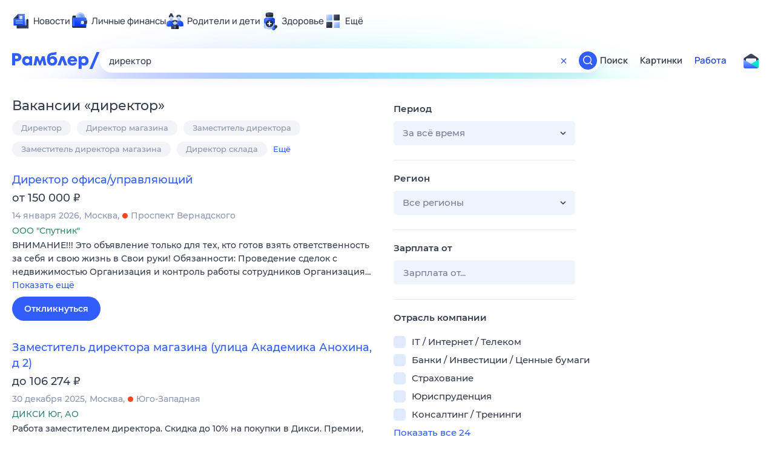

--- FILE ---
content_type: text/html; charset=utf-8
request_url: https://rabota.rambler.ru/perm/obrazovanie-nauka/direktor/
body_size: 105556
content:
<!DOCTYPE html>
        <html lang="ru" class="no-js b14 b23 b39">
        <head>
             <meta charset="utf-8">
             <title data-react-helmet="true">Найдём ответ в любой непонятной ситуации</title>
             <meta http-equiv="X-UA-Compatible" content="IE=edge">
             <meta name="viewport" content="width=1080">
             <meta property="og:type" content="website">
             <meta property="og:locale" content="ru_RU">
             <meta name="referrer" content="no-referrer-when-downgrade">
             <meta data-react-helmet="true" name="title" content="Найдём ответ в любой непонятной ситуации"><meta data-react-helmet="true" name="description" content><meta data-react-helmet="true" name="keywords" content="поисковая система, поиск в интернете, Рамблер/поиск"><meta data-react-helmet="true" content="width=device-width,initial-scale=1" name="viewport"><meta data-react-helmet="true" name="referrer" content="no-referrer-when-downgrade"><meta data-react-helmet="true" property="og:type" content="website"><meta data-react-helmet="true" property="og:locale" content="ru_RU"><meta data-react-helmet="true" property="og:url" content="https://rabota.rambler.ru/perm/obrazovanie-nauka/direktor/"><meta data-react-helmet="true" property="og:site_name" content="Рамблер/работа"><meta data-react-helmet="true" property="og:title" content="Найдём ответ в любой непонятной ситуации"><meta data-react-helmet="true" property="og:description" content><meta data-react-helmet="true" property="og:image" content="https://search.rambler.su/assets/deae4869832bcbfd0a4fc68049678256.png"><meta data-react-helmet="true" property="og:image:width" content="1147"><meta data-react-helmet="true" property="og:image:height" content="512"><meta data-react-helmet="true" property="twitter:card" content="summary_large_image"><meta data-react-helmet="true" property="twitter:image" content="https://search.rambler.su/assets/deae4869832bcbfd0a4fc68049678256.png">
             <link rel="stylesheet" href="https://search.rambler.su/assets/rabota-layout.b1623.css">
             <link rel="search" href="https://nova.rambler.ru/common/osd.xml" title="Rambler" type="application/opensearchdescription+xml">
             <link rel="dns-prefetch" href="https://static.rambler.ru"><link rel="preconnect" href="//static.rambler.ru"><link rel="dns-prefetch" href="https://id.rambler.ru"><link rel="preconnect" href="//id.rambler.ru"><link rel="dns-prefetch" href="https://st.top100.ru"><link rel="preconnect" href="//st.top100.ru"><link rel="dns-prefetch" href="https://kraken.rambler.ru"><link rel="preconnect" href="//kraken.rambler.ru"><link rel="dns-prefetch" href="https://topline.rambler.ru"><link rel="preconnect" href="//topline.rambler.ru"><link rel="dns-prefetch" href="https://mc.yandex.ru"><link rel="preconnect" href="//mc.yandex.ru"><link rel="dns-prefetch" href="https://www.tns-counter.ru"><link rel="preconnect" href="//www.tns-counter.ru">
             <link data-react-helmet="true" rel="canonical" href="https://nova.rambler.ru/search"><link data-react-helmet="true" rel="shortcut icon" type="image/x-icon" href="https://search.rambler.su/assets/1abb5274978ae58e571c006b8677c79e.ico"><link data-react-helmet="true" rel="apple-touch-icon" href="https://search.rambler.su/assets/51fd29c1285af15c878666959a195ebd.png" sizes="76x76"><link data-react-helmet="true" rel="apple-touch-icon" href="https://search.rambler.su/assets/cb65db50b5b6f0dc2710f656799cfc60.png" sizes="120x120"><link data-react-helmet="true" rel="apple-touch-icon" href="https://search.rambler.su/assets/86f9083bc29bbcdc2162afef43d819a0.png" sizes="152x152"><link data-react-helmet="true" rel="apple-touch-icon" href="https://search.rambler.su/assets/e1c73144b4e483ecf8c52640fdf02531.png" sizes="180x180">
             <script>!function(){var a=document.getElementsByTagName("html")[0];if(a){for(var e=a.className.split(" "),n=-1,s=0;s<=e.length;s++)"no-js"===e[s]&&(n=s);-1<n&&e.splice(0,1),e.push("js-ok"),navigator.userAgent.match(/Trident/)&&navigator.userAgent.match(/rv[ :]11/)&&e.push("ie11"),window.onload=function(){a.className+=" wl"},a.className=e.join(" ")}}()</script>
             <script>var uniq="88ab9dc3-d661-4add-a389-f6b8f3fad81d";</script>
             <script>var __wpp="https://search.rambler.su/assets/";</script>
             
             
             
        </head>
        <body class="desktop">

           <div class="LayoutRabota__ie-flexbox-fix-wrapper--Prk79"><div class="LayoutRabota__page--IoS63"><div id="head-root"><header class="rc__3asvyx ad_branding_header"><div class="rc__215akj"><div class="rc__5fwmzw"></div></div><script type="application/ld+json">{"@context":"http://schema.org","@type":"ItemList","itemListElement":[{"@type":"SiteNavigationElement","position":1,"url":"https://news.rambler.ru/"},{"@type":"SiteNavigationElement","position":2,"url":"https://finance.rambler.ru/"},{"@type":"SiteNavigationElement","position":3,"url":"https://family.rambler.ru/"},{"@type":"SiteNavigationElement","position":4,"url":"https://doctor.rambler.ru/"},{"@type":"SiteNavigationElement","position":5,"url":"https://weekend.rambler.ru/"},{"@type":"SiteNavigationElement","position":6,"url":"https://www.rambler.ru/dom/"},{"@type":"SiteNavigationElement","position":7,"url":"https://sport.rambler.ru/"},{"@type":"SiteNavigationElement","position":8,"url":"https://www.rambler.ru/pro/"},{"@type":"SiteNavigationElement","position":9,"url":"https://auto.rambler.ru/"},{"@type":"SiteNavigationElement","position":10,"url":"https://sci.rambler.ru/"},{"@type":"SiteNavigationElement","position":11,"url":"https://life.rambler.ru/"},{"@type":"SiteNavigationElement","position":12,"url":"https://www.rambler.ru/eco/"},{"@type":"SiteNavigationElement","position":13,"url":"https://eda.rambler.ru/"},{"@type":"SiteNavigationElement","position":14,"url":"https://horoscopes.rambler.ru/"},{"@type":"SiteNavigationElement","position":15,"url":"https://mail.rambler.ru/"},{"@type":"SiteNavigationElement","position":16,"url":"https://r0.ru/"},{"@type":"SiteNavigationElement","position":17,"url":"https://weather.rambler.ru/"},{"@type":"SiteNavigationElement","position":18,"url":"https://tv.rambler.ru/"},{"@type":"SiteNavigationElement","position":19,"url":"https://help.rambler.ru/"}]}</script><div class="rc__6ajzxr rc-topline"><div class="rc__3yjsqa rc__5ggxap"><div class="rc__8wcknd rc__51k77w breakpoints"><nav class="rc__4jhd6r" role="menu"><ul class="rc__87za64"><li class="rc__84kpwh"><a class="rc__4jqs5s" href="https://news.rambler.ru/" data-cerber="topline::menu::news_link" tabindex="0" role="menuitem"><span class="rc__8cy3va rc__74fuu9"></span><span class="rc__jme3a3">Новости</span></a></li><li class="rc__84kpwh"><a class="rc__4jqs5s" href="https://finance.rambler.ru/" data-cerber="topline::menu::finance_link" tabindex="0" role="menuitem"><span class="rc__8cy3va rc__475a6x"></span><span class="rc__jme3a3">Личные финансы</span></a></li><li class="rc__84kpwh"><a class="rc__4jqs5s" href="https://family.rambler.ru/" data-cerber="topline::menu::family_link" tabindex="0" role="menuitem"><span class="rc__8cy3va rc__3ph95q"></span><span class="rc__jme3a3">Родители и дети</span></a></li><li class="rc__84kpwh"><a class="rc__4jqs5s" href="https://doctor.rambler.ru/" data-cerber="topline::menu::doctor_link" tabindex="0" role="menuitem"><span class="rc__8cy3va rc__8qz4sj"></span><span class="rc__jme3a3">Здоровье</span></a></li><li class="rc__84kpwh"><a class="rc__4jqs5s" href="https://www.rambler.ru/all" data-cerber="topline::menu::more_link" tabindex="-1" role="menuitem"><span class="rc__8cy3va rc__2bxhdu"></span><span class="rc__jme3a3">Ещё</span></a></li></ul><div class="rc__5anmk5"><div class="rc__ujw4dk"><ul class="rc__364bhv"><li><a class="rc__4jqs5s" href="https://weekend.rambler.ru/" data-cerber="topline::dropdown::weekend_link" tabindex="0" role="menuitem"><span class="rc__8cy3va rc__3tgcp9"></span><span class="rc__jme3a3">Развлечения и отдых</span></a></li><li><a class="rc__4jqs5s" href="https://www.rambler.ru/dom/" data-cerber="topline::dropdown::dom_link" tabindex="0" role="menuitem"><span class="rc__8cy3va rc__cn8dpf"></span><span class="rc__jme3a3">Дом и уют</span></a></li><li><a class="rc__4jqs5s" href="https://sport.rambler.ru/" data-cerber="topline::dropdown::sport_link" tabindex="0" role="menuitem"><span class="rc__8cy3va rc__8bk39f"></span><span class="rc__jme3a3">Спорт</span></a></li><li><a class="rc__4jqs5s" href="https://www.rambler.ru/pro/" data-cerber="topline::dropdown::pro_link" tabindex="0" role="menuitem"><span class="rc__8cy3va rc__7vnfy8"></span><span class="rc__jme3a3">Карьера</span></a></li><li><a class="rc__4jqs5s" href="https://auto.rambler.ru/" data-cerber="topline::dropdown::auto_link" tabindex="0" role="menuitem"><span class="rc__8cy3va rc__2wczpr"></span><span class="rc__jme3a3">Авто</span></a></li><li><a class="rc__4jqs5s" href="https://sci.rambler.ru/" data-cerber="topline::dropdown::sci_link" tabindex="0" role="menuitem"><span class="rc__8cy3va rc__81dzh1"></span><span class="rc__jme3a3">Технологии и тренды</span></a></li><li><a class="rc__4jqs5s" href="https://life.rambler.ru/" data-cerber="topline::dropdown::life_link" tabindex="0" role="menuitem"><span class="rc__8cy3va rc__31pwm5"></span><span class="rc__jme3a3">Жизненные ситуации</span></a></li><li><a class="rc__4jqs5s rc__5uku7g" href="https://www.rambler.ru/eco/" data-cerber="topline::dropdown::eco_link" tabindex="0" role="menuitem"><span class="rc__8cy3va rc__2pr69a"></span><span class="rc__jme3a3">Сберегаем вместе</span></a></li><li><a class="rc__4jqs5s" href="https://eda.rambler.ru/" data-cerber="topline::dropdown::eda_link" tabindex="0" role="menuitem"><span class="rc__8cy3va rc__6dqcda"></span><span class="rc__jme3a3">Еда</span></a></li><li><a class="rc__4jqs5s" href="https://horoscopes.rambler.ru/" data-cerber="topline::dropdown::horoscopes_link" tabindex="0" role="menuitem"><span class="rc__8cy3va rc__66mjxt"></span><span class="rc__jme3a3">Гороскопы</span></a></li></ul></div><div class="rc__6nme8z"><ul class="rc__364bhv"><li><a class="rc__4jqs5s" href="https://mail.rambler.ru/" data-cerber="topline::dropdown::mail_link" tabindex="0" role="menuitem"><span class="rc__8cy3va rc__79egbp"></span><span class="rc__jme3a3">Почта</span></a></li><li><a class="rc__4jqs5s" href="https://r0.ru/" data-cerber="topline::dropdown::search_link" tabindex="0" role="menuitem"><span class="rc__8cy3va rc__6vduyn"></span><span class="rc__jme3a3">Поиск</span></a></li><li><a class="rc__4jqs5s" href="https://weather.rambler.ru/" data-cerber="topline::dropdown::weather_link" tabindex="0" role="menuitem"><span class="rc__8cy3va rc__3drdas"></span><span class="rc__jme3a3">Погода</span></a></li><li><a class="rc__4jqs5s" href="https://tv.rambler.ru/" data-cerber="topline::dropdown::tv_link" tabindex="0" role="menuitem"><span class="rc__8cy3va rc__4ubdjp"></span><span class="rc__jme3a3">ТВ-программа</span></a></li></ul><ul class="rc__364bhv"><li><a class="rc__4jqs5s" href="https://help.rambler.ru/" data-cerber="topline::dropdown::help_link" tabindex="0" role="menuitem"><span class="rc__8cy3va rc__6355xf"></span><span class="rc__jme3a3">Помощь</span></a></li></ul></div></div></nav><div class="rc__bwm8dr rc__81eh5z"></div></div></div></div><div class="rc__6mqu3t rc-header"><div class="rc__8wcknd rc__51k77w breakpoints"><div class="rc__7t272a"><a class="rc__5h5udh" href="https://www.rambler.ru/" title="Главная страница Рамблер" data-cerber="topline::logo::rambler"><span class="rc__8k27m3"></span></a></div><div class="rc__cduvpz rc__5xfz3h"><form class="rc__6x1w84 rc__6jatxs" action="/search" target="_self" role="search" aria-label="Искать вакансии"><label class="rc__4huwu7"><input type="text" class="rc__86etrn" name="query" value="директор" autocomplete="off" autocorrect="off" autocapitalize="off" spellcheck="false" data-cerber="topline::search::input"></label><button class="rc__3vg6ke rc__2grc97" type="button" aria-label="Очистить форму поиска" data-cerber="topline::search::clear_button"><svg xmlns="http://www.w3.org/2000/svg" width="20" height="21" fill="none" class="rc__4sdj3f"><path fill="currentColor" fill-rule="evenodd" d="M20 .603v20-20Zm-20 0v20-20Zm14.177 6.884-3.116 3.115 3.116 3.117a.5.5 0 0 1 0 .707l-.354.354a.5.5 0 0 1-.707 0L10 11.664 6.884 14.78a.5.5 0 0 1-.707 0l-.354-.354a.5.5 0 0 1 0-.707l3.116-3.117-3.116-3.115a.5.5 0 0 1 0-.707l.354-.354a.5.5 0 0 1 .707 0L10 9.542l3.116-3.116a.5.5 0 0 1 .707 0l.354.354a.5.5 0 0 1 0 .707Z" clip-rule="evenodd"></path></svg></button><button class="rc__3vg6ke rc__3hgafm" type="submit" aria-label="Найти" data-cerber="topline::search::search_button"><span class="rc__7c3w4t"><svg xmlns="http://www.w3.org/2000/svg" width="20" height="20" fill="none" class="rc__4sdj3f"><path fill="currentColor" fill-rule="evenodd" d="M0 20V0v20ZM20 0v20V0Zm-2.823 16.116-2.728-2.727a6.994 6.994 0 0 0 1.441-5.644c-.489-2.806-2.728-5.089-5.527-5.616a7.011 7.011 0 0 0-8.234 8.234c.527 2.799 2.81 5.038 5.616 5.527a6.994 6.994 0 0 0 5.644-1.441l2.727 2.728a.5.5 0 0 0 .707 0l.354-.354a.5.5 0 0 0 0-.707ZM9 3.5c3.033 0 5.5 2.467 5.5 5.5s-2.467 5.5-5.5 5.5A5.506 5.506 0 0 1 3.5 9c0-3.033 2.467-5.5 5.5-5.5Z" clip-rule="evenodd"></path></svg></span></button></form></div><div class="rc__3qbbzk"><nav class="Menu__root--FMG-H"><a href="https://nova.rambler.ru/search?query=%D0%B4%D0%B8%D1%80%D0%B5%D0%BA%D1%82%D0%BE%D1%80&amp;utm_source=cerber%3A%3Aheader%3A%3Arabota&amp;utm_content=search&amp;utm_medium=menu&amp;utm_campaign=self_promo" class="Menu__link--eDiZf undefined" target="_blank" data-cerber="header::rabota::page_serp::menu::search" ping="/pv?&amp;st=1768802755&amp;rex=88ab9dc3-d661-4add-a389-f6b8f3fad81d&amp;bl=menu&amp;id=search&amp;mn=cerber%3A%3Aheader%3A%3Arabota&amp;pm=ping">Поиск</a><a href="https://images.rambler.ru/search?query=%D0%B4%D0%B8%D1%80%D0%B5%D0%BA%D1%82%D0%BE%D1%80&amp;utm_source=cerber%3A%3Aheader%3A%3Arabota&amp;utm_content=search_img&amp;utm_medium=menu&amp;utm_campaign=self_promo" class="Menu__link--eDiZf undefined" target="_blank" data-cerber="header::rabota::page_serp::menu::images" ping="/pv?&amp;st=1768802755&amp;rex=88ab9dc3-d661-4add-a389-f6b8f3fad81d&amp;bl=menu&amp;id=images&amp;mn=cerber%3A%3Aheader%3A%3Arabota&amp;pm=ping">Картинки</a><a href="https://rabota.rambler.ru/search" class="Menu__link_active--ncose Menu__link--eDiZf undefined" data-cerber="header::rabota::page_serp::menu::rabota-self" ping="/pv?&amp;st=1768802755&amp;rex=88ab9dc3-d661-4add-a389-f6b8f3fad81d&amp;bl=menu&amp;id=rabota-self&amp;mn=cerber%3A%3Aheader%3A%3Arabota&amp;pm=ping">Работа</a></nav></div><div class="rc__56h59c"><a class="rc__29x3bb rc__2bcj7b" href="https://mail.rambler.ru/" title="Рамблер почта" target="_blank" rel="noopener" data-cerber="topline::mail_button::login"><span class="rc__4axx6f"><span class="rc__2pq3vx"></span></span></a></div></div></div></header></div><div class="LayoutRabota__height-filler--m+AsO" id="content-root"><div id="client" class="LayoutRabota__content--vqInc"><div class="RabotaSerp__serp__maincol--ZFUgk"><div style="opacity:1;pointer-events:auto"><h1 class="RabotaSerp__title--3f8I4">Вакансии<!-- --> «<!-- -->директор<!-- -->»</h1><div class="RabotaCategoryList__tags--PWcyo"><ul><li class="RabotaCategoryList__tag--hrgIa"><a href="https://rabota.rambler.ru/search?query=%D0%94%D0%B8%D1%80%D0%B5%D0%BA%D1%82%D0%BE%D1%80&amp;period=0&amp;city=0" data-ui="rabota::page_serp::tags::tag_0" ping="/pv?&amp;st=1768802755&amp;rex=88ab9dc3-d661-4add-a389-f6b8f3fad81d&amp;bl=tags&amp;id=tag_0&amp;mn=search_rabota&amp;pm=ping">Директор</a></li><li class="RabotaCategoryList__tag--hrgIa"><a href="https://rabota.rambler.ru/search?query=%D0%94%D0%B8%D1%80%D0%B5%D0%BA%D1%82%D0%BE%D1%80%20%D0%BC%D0%B0%D0%B3%D0%B0%D0%B7%D0%B8%D0%BD%D0%B0&amp;period=0&amp;city=0" data-ui="rabota::page_serp::tags::tag_1" ping="/pv?&amp;st=1768802755&amp;rex=88ab9dc3-d661-4add-a389-f6b8f3fad81d&amp;bl=tags&amp;id=tag_1&amp;mn=search_rabota&amp;pm=ping">Директор магазина</a></li><li class="RabotaCategoryList__tag--hrgIa"><a href="https://rabota.rambler.ru/search?query=%D0%97%D0%B0%D0%BC%D0%B5%D1%81%D1%82%D0%B8%D1%82%D0%B5%D0%BB%D1%8C%20%D0%B4%D0%B8%D1%80%D0%B5%D0%BA%D1%82%D0%BE%D1%80%D0%B0&amp;period=0&amp;city=0" data-ui="rabota::page_serp::tags::tag_2" ping="/pv?&amp;st=1768802755&amp;rex=88ab9dc3-d661-4add-a389-f6b8f3fad81d&amp;bl=tags&amp;id=tag_2&amp;mn=search_rabota&amp;pm=ping">Заместитель директора</a></li><li class="RabotaCategoryList__tag--hrgIa"><a href="https://rabota.rambler.ru/search?query=%D0%97%D0%B0%D0%BC%D0%B5%D1%81%D1%82%D0%B8%D1%82%D0%B5%D0%BB%D1%8C%20%D0%B4%D0%B8%D1%80%D0%B5%D0%BA%D1%82%D0%BE%D1%80%D0%B0%20%D0%BC%D0%B0%D0%B3%D0%B0%D0%B7%D0%B8%D0%BD%D0%B0&amp;period=0&amp;city=0" data-ui="rabota::page_serp::tags::tag_3" ping="/pv?&amp;st=1768802755&amp;rex=88ab9dc3-d661-4add-a389-f6b8f3fad81d&amp;bl=tags&amp;id=tag_3&amp;mn=search_rabota&amp;pm=ping">Заместитель директора магазина</a></li><li class="RabotaCategoryList__tag--hrgIa"><a href="https://rabota.rambler.ru/search?query=%D0%94%D0%B8%D1%80%D0%B5%D0%BA%D1%82%D0%BE%D1%80%20%D1%81%D0%BA%D0%BB%D0%B0%D0%B4%D0%B0&amp;period=0&amp;city=0" data-ui="rabota::page_serp::tags::tag_4" ping="/pv?&amp;st=1768802755&amp;rex=88ab9dc3-d661-4add-a389-f6b8f3fad81d&amp;bl=tags&amp;id=tag_4&amp;mn=search_rabota&amp;pm=ping">Директор склада</a></li><li class="RabotaCategoryList__more--hx1XS" data-ui="rabota::page_serp::tags::more">Ещё</li></ul></div><section class="RabotaSerp__serp__list--9fc6q"><div class="RabotaSerpItem__item--MS9YU"><article><div><div class="RabotaSerpItem__caption--cQa4b"><h2 class="RabotaSerpItem__caption__header--sWOkO"><a href="https://www.rabota.ru/vacancy/44589003/?utm_source=rambler_search&amp;utm_medium=cpc" target="_blank" data-ui="rabota::page_serp::serp::snippet_usual_alike::snippet_usual_alike_0::title" ping="/pv?&amp;st=1768802755&amp;rex=88ab9dc3-d661-4add-a389-f6b8f3fad81d&amp;bl=serp%3A%3Asnippet_usual_alike&amp;id=snippet_usual_alike_0%3A%3Atitle&amp;mn=search_rabota&amp;pm=ping">Директор офиса/управляющий</a><span></span></h2></div><div class="RabotaSerpItem__info_important--XUvmj RabotaSerpItem__info--YMHly">от 150 000 <span class="RabotaSerpItem__ruble_icon--cp6Yt"> ₽</span></div><div class="RabotaSerpItem__note__line--6K12Z RabotaSerpItem__note--vgrN3"><span class="RabotaSerpItem__note__item--sXash">14 января 2026</span><span class="RabotaSerpItem__note__item--sXash">Москва</span><span class="RabotaSerpItem__note__item--sXash"><span class="RabotaSerpItem__subway--yTkVU"><i style="background-color:#fb4420"></i>Проспект Вернадского</span></span></div><div class="RabotaSerpItem__note--vgrN3"><span class="RabotaSerpItem__note__item--sXash RabotaSerpItem__company--mpdUe">ООО &quot;Спутник&quot;</span></div><div class="RabotaSerpItem__info--YMHly" role="button" tabindex="0"><span>ВНИМАНИЕ!!! Это объявление только для тех, кто готов взять ответственность за себя и свою жизнь в Свои руки! Обязанности: Проведение сделок с недвижимостью Организация и контроль работы сотрудников Организация…</span> <span class="RabotaSerpItem__description__more--uOKEW" role="button" tabindex="0" data-ui="rabota::page_serp::serp::snippet_usual_alike::snippet_usual_alike_0::details">Показать ещё</span></div><a href="https://www.rabota.ru/vacancy/44589003/?utm_source=rambler_search&amp;utm_medium=cpc" class="RabotaSerpItem__more--7Gti0" target="_blank" data-ui="rabota::page_serp::serp::snippet_usual_alike::snippet_usual_alike_0::apply" ping="/pv?&amp;st=1768802755&amp;rex=88ab9dc3-d661-4add-a389-f6b8f3fad81d&amp;bl=serp%3A%3Asnippet_usual_alike&amp;id=snippet_usual_alike_0%3A%3Aapply&amp;mn=search_rabota&amp;pm=ping">Откликнуться</a></div></article></div><div class="RabotaSerpItem__item--MS9YU"><article><div><div class="RabotaSerpItem__caption--cQa4b"><h2 class="RabotaSerpItem__caption__header--sWOkO"><a href="https://www.rabota.ru/vacancy/53947866/?utm_source=rambler_search&amp;utm_medium=cpc" target="_blank" data-ui="rabota::page_serp::serp::snippet_usual_alike::snippet_usual_alike_1::title" ping="/pv?&amp;st=1768802755&amp;rex=88ab9dc3-d661-4add-a389-f6b8f3fad81d&amp;bl=serp%3A%3Asnippet_usual_alike&amp;id=snippet_usual_alike_1%3A%3Atitle&amp;mn=search_rabota&amp;pm=ping">Заместитель директора магазина (улица Академика Анохина, д 2)</a><span></span></h2></div><div class="RabotaSerpItem__info_important--XUvmj RabotaSerpItem__info--YMHly">до 106 274 <span class="RabotaSerpItem__ruble_icon--cp6Yt"> ₽</span></div><div class="RabotaSerpItem__note__line--6K12Z RabotaSerpItem__note--vgrN3"><span class="RabotaSerpItem__note__item--sXash">30 декабря 2025</span><span class="RabotaSerpItem__note__item--sXash">Москва</span><span class="RabotaSerpItem__note__item--sXash"><span class="RabotaSerpItem__subway--yTkVU"><i style="background-color:#fb4420"></i>Юго-Западная</span></span></div><div class="RabotaSerpItem__note--vgrN3"><span class="RabotaSerpItem__note__item--sXash RabotaSerpItem__company--mpdUe">ДИКСИ Юг, АО</span></div><div class="RabotaSerpItem__info--YMHly" role="button" tabindex="0"><span>Работа заместителем директора. Скидка до 10% на покупки в Дикси. Премии, оплата отпусков, больничных. Соцпакет. Медкнижка бесплатно. Чтобы не потерять вакансию, добавьте ее в избранное ⭐. Условия. Дикси…</span> <span class="RabotaSerpItem__description__more--uOKEW" role="button" tabindex="0" data-ui="rabota::page_serp::serp::snippet_usual_alike::snippet_usual_alike_1::details">Показать ещё</span></div><a href="https://www.rabota.ru/vacancy/53947866/?utm_source=rambler_search&amp;utm_medium=cpc" class="RabotaSerpItem__more--7Gti0" target="_blank" data-ui="rabota::page_serp::serp::snippet_usual_alike::snippet_usual_alike_1::apply" ping="/pv?&amp;st=1768802755&amp;rex=88ab9dc3-d661-4add-a389-f6b8f3fad81d&amp;bl=serp%3A%3Asnippet_usual_alike&amp;id=snippet_usual_alike_1%3A%3Aapply&amp;mn=search_rabota&amp;pm=ping">Откликнуться</a></div></article></div><div class="RabotaSerpItem__item--MS9YU"><article><div><div class="RabotaSerpItem__caption--cQa4b"><h2 class="RabotaSerpItem__caption__header--sWOkO"><a href="https://www.rabota.ru/vacancy/53947661/?utm_source=rambler_search&amp;utm_medium=cpc" target="_blank" data-ui="rabota::page_serp::serp::snippet_usual_alike::snippet_usual_alike_2::title" ping="/pv?&amp;st=1768802755&amp;rex=88ab9dc3-d661-4add-a389-f6b8f3fad81d&amp;bl=serp%3A%3Asnippet_usual_alike&amp;id=snippet_usual_alike_2%3A%3Atitle&amp;mn=search_rabota&amp;pm=ping">Заместитель директора магазина (Стрельбищенский пер)</a><span></span></h2></div><div class="RabotaSerpItem__info_important--XUvmj RabotaSerpItem__info--YMHly">до 89 924 <span class="RabotaSerpItem__ruble_icon--cp6Yt"> ₽</span></div><div class="RabotaSerpItem__note__line--6K12Z RabotaSerpItem__note--vgrN3"><span class="RabotaSerpItem__note__item--sXash">30 декабря 2025</span><span class="RabotaSerpItem__note__item--sXash">Москва</span><span class="RabotaSerpItem__note__item--sXash"><span class="RabotaSerpItem__subway--yTkVU"><i style="background-color:#ffa8af"></i>Шелепиха</span></span></div><div class="RabotaSerpItem__note--vgrN3"><span class="RabotaSerpItem__note__item--sXash RabotaSerpItem__company--mpdUe">ДИКСИ Юг, АО</span></div><div class="RabotaSerpItem__info--YMHly" role="button" tabindex="0"><span>Работа заместителем директора. Скидка до 10% на покупки в Дикси. Премии, оплата отпусков, больничных. Соцпакет. Медкнижка бесплатно. Чтобы не потерять вакансию, добавьте ее в избранное ⭐. Условия. Дикси…</span> <span class="RabotaSerpItem__description__more--uOKEW" role="button" tabindex="0" data-ui="rabota::page_serp::serp::snippet_usual_alike::snippet_usual_alike_2::details">Показать ещё</span></div><a href="https://www.rabota.ru/vacancy/53947661/?utm_source=rambler_search&amp;utm_medium=cpc" class="RabotaSerpItem__more--7Gti0" target="_blank" data-ui="rabota::page_serp::serp::snippet_usual_alike::snippet_usual_alike_2::apply" ping="/pv?&amp;st=1768802755&amp;rex=88ab9dc3-d661-4add-a389-f6b8f3fad81d&amp;bl=serp%3A%3Asnippet_usual_alike&amp;id=snippet_usual_alike_2%3A%3Aapply&amp;mn=search_rabota&amp;pm=ping">Откликнуться</a></div></article></div><div class="RabotaSerpItem__item--MS9YU"><article><div><div class="RabotaSerpItem__caption--cQa4b"><h2 class="RabotaSerpItem__caption__header--sWOkO"><a href="https://www.rabota.ru/vacancy/53937358/?utm_source=rambler_search&amp;utm_medium=cpc" target="_blank" data-ui="rabota::page_serp::serp::snippet_usual_alike::snippet_usual_alike_3::title" ping="/pv?&amp;st=1768802755&amp;rex=88ab9dc3-d661-4add-a389-f6b8f3fad81d&amp;bl=serp%3A%3Asnippet_usual_alike&amp;id=snippet_usual_alike_3%3A%3Atitle&amp;mn=search_rabota&amp;pm=ping">Заместитель директора магазина (ул Холмогорская, 2к2)</a><span></span></h2></div><div class="RabotaSerpItem__info_important--XUvmj RabotaSerpItem__info--YMHly">74 841–106 274 <span class="RabotaSerpItem__ruble_icon--cp6Yt"> ₽</span></div><div class="RabotaSerpItem__note__line--6K12Z RabotaSerpItem__note--vgrN3"><span class="RabotaSerpItem__note__item--sXash">29 декабря 2025</span><span class="RabotaSerpItem__note__item--sXash">Москва</span><span class="RabotaSerpItem__note__item--sXash"><span class="RabotaSerpItem__subway--yTkVU"><i style="background-color:#ffa414"></i>Медведково</span></span></div><div class="RabotaSerpItem__note--vgrN3"><span class="RabotaSerpItem__note__item--sXash RabotaSerpItem__company--mpdUe">ДИКСИ Юг, АО</span></div><div class="RabotaSerpItem__info--YMHly" role="button" tabindex="0"><span>Работа заместителем директора. Новогодняя премия каждому 3 990 руб. Скидка до 10% на покупки в Дикси. Премии, оплата отпусков, больничных. Соцпакет. Медкнижка бесплатно. Чтобы не потерять вакансию, добавьте…</span> <span class="RabotaSerpItem__description__more--uOKEW" role="button" tabindex="0" data-ui="rabota::page_serp::serp::snippet_usual_alike::snippet_usual_alike_3::details">Показать ещё</span></div><a href="https://www.rabota.ru/vacancy/53937358/?utm_source=rambler_search&amp;utm_medium=cpc" class="RabotaSerpItem__more--7Gti0" target="_blank" data-ui="rabota::page_serp::serp::snippet_usual_alike::snippet_usual_alike_3::apply" ping="/pv?&amp;st=1768802755&amp;rex=88ab9dc3-d661-4add-a389-f6b8f3fad81d&amp;bl=serp%3A%3Asnippet_usual_alike&amp;id=snippet_usual_alike_3%3A%3Aapply&amp;mn=search_rabota&amp;pm=ping">Откликнуться</a></div></article></div><div class="RabotaSerpItem__item--MS9YU"><article><div><div class="RabotaSerpItem__caption--cQa4b"><h2 class="RabotaSerpItem__caption__header--sWOkO"><a href="https://www.rabota.ru/vacancy/47591649/?utm_source=rambler_search&amp;utm_medium=cpc" target="_blank" data-ui="rabota::page_serp::serp::snippet_usual_alike::snippet_usual_alike_4::title" ping="/pv?&amp;st=1768802755&amp;rex=88ab9dc3-d661-4add-a389-f6b8f3fad81d&amp;bl=serp%3A%3Asnippet_usual_alike&amp;id=snippet_usual_alike_4%3A%3Atitle&amp;mn=search_rabota&amp;pm=ping">Директор по развитию в сеть медицинских клиник (профосмотры)</a><span></span></h2></div><div class="RabotaSerpItem__info_important--XUvmj RabotaSerpItem__info--YMHly">Договорная зарплата</div><div class="RabotaSerpItem__note__line--6K12Z RabotaSerpItem__note--vgrN3"><span class="RabotaSerpItem__note__item--sXash">02 января 2026</span><span class="RabotaSerpItem__note__item--sXash">Москва</span><span class="RabotaSerpItem__note__item--sXash"><span class="RabotaSerpItem__subway--yTkVU"><i style="background-color:#fb4420"></i>Тропарево</span></span></div><div class="RabotaSerpItem__note--vgrN3"><span class="RabotaSerpItem__note__item--sXash RabotaSerpItem__company--mpdUe">ООО &quot;ДОКТОР С ВАМИ&quot;</span></div><div class="RabotaSerpItem__info--YMHly" role="button" tabindex="0"><span>В сеть медицинских центров ПРОФОСМОТРЫ ( 30 клиник Москва и МО) Ситимед и Доктор с вами требуется Директор по развитию, который готов развивать услуги сети в сфере профосмотров и продажи. Человек с горящими…</span> <span class="RabotaSerpItem__description__more--uOKEW" role="button" tabindex="0" data-ui="rabota::page_serp::serp::snippet_usual_alike::snippet_usual_alike_4::details">Показать ещё</span></div><a href="https://www.rabota.ru/vacancy/47591649/?utm_source=rambler_search&amp;utm_medium=cpc" class="RabotaSerpItem__more--7Gti0" target="_blank" data-ui="rabota::page_serp::serp::snippet_usual_alike::snippet_usual_alike_4::apply" ping="/pv?&amp;st=1768802755&amp;rex=88ab9dc3-d661-4add-a389-f6b8f3fad81d&amp;bl=serp%3A%3Asnippet_usual_alike&amp;id=snippet_usual_alike_4%3A%3Aapply&amp;mn=search_rabota&amp;pm=ping">Откликнуться</a></div></article></div><div class="RabotaSerpItem__item--MS9YU"><article><div><div class="RabotaSerpItem__caption--cQa4b"><h2 class="RabotaSerpItem__caption__header--sWOkO"><a href="https://www.rabota.ru/vacancy/53893050/?utm_source=rambler_search&amp;utm_medium=cpc" target="_blank" data-ui="rabota::page_serp::serp::snippet_usual_alike::snippet_usual_alike_5::title" ping="/pv?&amp;st=1768802755&amp;rex=88ab9dc3-d661-4add-a389-f6b8f3fad81d&amp;bl=serp%3A%3Asnippet_usual_alike&amp;id=snippet_usual_alike_5%3A%3Atitle&amp;mn=search_rabota&amp;pm=ping">Заместитель директора</a><span></span></h2></div><div class="RabotaSerpItem__info_important--XUvmj RabotaSerpItem__info--YMHly">100 000</div><div class="RabotaSerpItem__note__line--6K12Z RabotaSerpItem__note--vgrN3"><span class="RabotaSerpItem__note__item--sXash">01 января 2026</span><span class="RabotaSerpItem__note__item--sXash">Москва</span><span class="RabotaSerpItem__note__item--sXash"><span class="RabotaSerpItem__subway--yTkVU"><i style="background-color:#ef9f2d"></i>Сетунь</span></span></div><div class="RabotaSerpItem__note--vgrN3"><span class="RabotaSerpItem__note__item--sXash RabotaSerpItem__company--mpdUe">ООО ТСК Мапа Девелопмент</span></div><div class="RabotaSerpItem__info--YMHly" role="button" tabindex="0"><span>У нас стабильная загрузка, белая зарплата прозрачные условия работы и возможность карьерного роста. Присоединяйтесь — Мы будем строить будущее вместе.</span> <span class="RabotaSerpItem__description__more--uOKEW" role="button" tabindex="0" data-ui="rabota::page_serp::serp::snippet_usual_alike::snippet_usual_alike_5::details">Показать ещё</span></div><a href="https://www.rabota.ru/vacancy/53893050/?utm_source=rambler_search&amp;utm_medium=cpc" class="RabotaSerpItem__more--7Gti0" target="_blank" data-ui="rabota::page_serp::serp::snippet_usual_alike::snippet_usual_alike_5::apply" ping="/pv?&amp;st=1768802755&amp;rex=88ab9dc3-d661-4add-a389-f6b8f3fad81d&amp;bl=serp%3A%3Asnippet_usual_alike&amp;id=snippet_usual_alike_5%3A%3Aapply&amp;mn=search_rabota&amp;pm=ping">Откликнуться</a></div></article></div><div class="RabotaSerpItem__item--MS9YU"><article><div><div class="RabotaSerpItem__caption--cQa4b"><h2 class="RabotaSerpItem__caption__header--sWOkO"><a href="https://www.rabota.ru/vacancy/53723242/?utm_source=rambler_search&amp;utm_medium=cpc" target="_blank" data-ui="rabota::page_serp::serp::snippet_usual_alike::snippet_usual_alike_6::title" ping="/pv?&amp;st=1768802755&amp;rex=88ab9dc3-d661-4add-a389-f6b8f3fad81d&amp;bl=serp%3A%3Asnippet_usual_alike&amp;id=snippet_usual_alike_6%3A%3Atitle&amp;mn=search_rabota&amp;pm=ping">Директор по развитию</a><span></span></h2></div><div class="RabotaSerpItem__info_important--XUvmj RabotaSerpItem__info--YMHly">200 000–500 000 <span class="RabotaSerpItem__ruble_icon--cp6Yt"> ₽</span></div><div class="RabotaSerpItem__note__line--6K12Z RabotaSerpItem__note--vgrN3"><span class="RabotaSerpItem__note__item--sXash">14 июля 2025</span><span class="RabotaSerpItem__note__item--sXash">Москва</span><span class="RabotaSerpItem__note__item--sXash"><span class="RabotaSerpItem__subway--yTkVU"><i style="background-color:#b0bfe7"></i>Улица Скобелевская</span></span></div><div class="RabotaSerpItem__note--vgrN3"><span class="RabotaSerpItem__note__item--sXash RabotaSerpItem__company--mpdUe">ООО &quot;ПРОГРЕСС&quot;</span></div><div class="RabotaSerpItem__info--YMHly" role="button" tabindex="0"><span>Крупная Федеральная Сеть Агенства Недвижимости, для развития сети в Москве приглашает ТОПОВЫХ руководителей! Возможности без границ, Личностный и карьерный рост, отличный доход!</span> <span class="RabotaSerpItem__description__more--uOKEW" role="button" tabindex="0" data-ui="rabota::page_serp::serp::snippet_usual_alike::snippet_usual_alike_6::details">Показать ещё</span></div><a href="https://www.rabota.ru/vacancy/53723242/?utm_source=rambler_search&amp;utm_medium=cpc" class="RabotaSerpItem__more--7Gti0" target="_blank" data-ui="rabota::page_serp::serp::snippet_usual_alike::snippet_usual_alike_6::apply" ping="/pv?&amp;st=1768802755&amp;rex=88ab9dc3-d661-4add-a389-f6b8f3fad81d&amp;bl=serp%3A%3Asnippet_usual_alike&amp;id=snippet_usual_alike_6%3A%3Aapply&amp;mn=search_rabota&amp;pm=ping">Откликнуться</a></div></article></div><div class="RabotaSerpItem__item--MS9YU"><article><div><div class="RabotaSerpItem__caption--cQa4b"><h2 class="RabotaSerpItem__caption__header--sWOkO"><a href="https://www.rabota.ru/vacancy/52222114/?utm_source=rambler_search&amp;utm_medium=cpc" target="_blank" data-ui="rabota::page_serp::serp::snippet_usual_alike::snippet_usual_alike_7::title" ping="/pv?&amp;st=1768802755&amp;rex=88ab9dc3-d661-4add-a389-f6b8f3fad81d&amp;bl=serp%3A%3Asnippet_usual_alike&amp;id=snippet_usual_alike_7%3A%3Atitle&amp;mn=search_rabota&amp;pm=ping">Заместитель генерального директора по вооружению и работе с ОЛРР</a><span></span></h2></div><div class="RabotaSerpItem__info_important--XUvmj RabotaSerpItem__info--YMHly">120 000–150 000 <span class="RabotaSerpItem__ruble_icon--cp6Yt"> ₽</span></div><div class="RabotaSerpItem__note__line--6K12Z RabotaSerpItem__note--vgrN3"><span class="RabotaSerpItem__note__item--sXash">22 декабря 2025</span><span class="RabotaSerpItem__note__item--sXash">Москва</span></div><div class="RabotaSerpItem__note--vgrN3"><span class="RabotaSerpItem__note__item--sXash RabotaSerpItem__company--mpdUe">ООО ЧОО &quot;ОРИОН&quot;</span></div><div class="RabotaSerpItem__info--YMHly" role="button" tabindex="0"><span>Исполнение обязанностей генерального директора во время его отсутствия, оформление и переоформление личных карточек, РСЛа охранников. Опыт работы на должностях в ЧОО, связанных с работой с ОЛРР и КХО.</span> <span class="RabotaSerpItem__description__more--uOKEW" role="button" tabindex="0" data-ui="rabota::page_serp::serp::snippet_usual_alike::snippet_usual_alike_7::details">Показать ещё</span></div><a href="https://www.rabota.ru/vacancy/52222114/?utm_source=rambler_search&amp;utm_medium=cpc" class="RabotaSerpItem__more--7Gti0" target="_blank" data-ui="rabota::page_serp::serp::snippet_usual_alike::snippet_usual_alike_7::apply" ping="/pv?&amp;st=1768802755&amp;rex=88ab9dc3-d661-4add-a389-f6b8f3fad81d&amp;bl=serp%3A%3Asnippet_usual_alike&amp;id=snippet_usual_alike_7%3A%3Aapply&amp;mn=search_rabota&amp;pm=ping">Откликнуться</a></div></article></div><div class="RabotaSerpItem__item--MS9YU"><article><div><div class="RabotaSerpItem__caption--cQa4b"><h2 class="RabotaSerpItem__caption__header--sWOkO"><a href="https://www.rabota.ru/vacancy/53208369/?utm_source=rambler_search&amp;utm_medium=cpc" target="_blank" data-ui="rabota::page_serp::serp::snippet_usual_alike::snippet_usual_alike_8::title" ping="/pv?&amp;st=1768802755&amp;rex=88ab9dc3-d661-4add-a389-f6b8f3fad81d&amp;bl=serp%3A%3Asnippet_usual_alike&amp;id=snippet_usual_alike_8%3A%3Atitle&amp;mn=search_rabota&amp;pm=ping">Директор управления</a><span></span></h2></div><div class="RabotaSerpItem__info_important--XUvmj RabotaSerpItem__info--YMHly">от 150 000 <span class="RabotaSerpItem__ruble_icon--cp6Yt"> ₽</span></div><div class="RabotaSerpItem__note__line--6K12Z RabotaSerpItem__note--vgrN3"><span class="RabotaSerpItem__note__item--sXash">04 января 2026</span><span class="RabotaSerpItem__note__item--sXash">Москва</span><span class="RabotaSerpItem__note__item--sXash"><span class="RabotaSerpItem__subway--yTkVU"><i style="background-color:#ffa414"></i>Медведково</span></span></div><div class="RabotaSerpItem__note--vgrN3"><span class="RabotaSerpItem__note__item--sXash RabotaSerpItem__company--mpdUe">ИНДИВИДУАЛЬНЫЙ ПРЕДПРИНИМАТЕЛЬ ФИРСОВ МАКСИМ ГЕОРГИЕВИЧ</span></div><div class="RabotaSerpItem__info--YMHly" role="button" tabindex="0"><span>Только с опытом работы в акватермальный комплекс ищем опытного операционного директора,который разработает и воплотит в жизнь бизнес-стратегию комплекса. Термы Лось, 1200 м2 открылся в январе 2025г</span> <span class="RabotaSerpItem__description__more--uOKEW" role="button" tabindex="0" data-ui="rabota::page_serp::serp::snippet_usual_alike::snippet_usual_alike_8::details">Показать ещё</span></div><a href="https://www.rabota.ru/vacancy/53208369/?utm_source=rambler_search&amp;utm_medium=cpc" class="RabotaSerpItem__more--7Gti0" target="_blank" data-ui="rabota::page_serp::serp::snippet_usual_alike::snippet_usual_alike_8::apply" ping="/pv?&amp;st=1768802755&amp;rex=88ab9dc3-d661-4add-a389-f6b8f3fad81d&amp;bl=serp%3A%3Asnippet_usual_alike&amp;id=snippet_usual_alike_8%3A%3Aapply&amp;mn=search_rabota&amp;pm=ping">Откликнуться</a></div></article></div><div class="RabotaSerpItem__item--MS9YU"><article><div><div class="RabotaSerpItem__caption--cQa4b"><h2 class="RabotaSerpItem__caption__header--sWOkO"><a href="https://www.rabota.ru/vacancy/53858526/?utm_source=rambler_search&amp;utm_medium=cpc" target="_blank" data-ui="rabota::page_serp::serp::snippet_usual_alike::snippet_usual_alike_9::title" ping="/pv?&amp;st=1768802755&amp;rex=88ab9dc3-d661-4add-a389-f6b8f3fad81d&amp;bl=serp%3A%3Asnippet_usual_alike&amp;id=snippet_usual_alike_9%3A%3Atitle&amp;mn=search_rabota&amp;pm=ping">Заместитель директора</a><span></span></h2></div><div class="RabotaSerpItem__info_important--XUvmj RabotaSerpItem__info--YMHly">120 000–300 000 <span class="RabotaSerpItem__ruble_icon--cp6Yt"> ₽</span></div><div class="RabotaSerpItem__note__line--6K12Z RabotaSerpItem__note--vgrN3"><span class="RabotaSerpItem__note__item--sXash">04 января 2026</span><span class="RabotaSerpItem__note__item--sXash">Москва</span><span class="RabotaSerpItem__note__item--sXash"><span class="RabotaSerpItem__subway--yTkVU"><i style="background-color:#fbc81e"></i>Парк Победы</span></span></div><div class="RabotaSerpItem__note--vgrN3"><span class="RabotaSerpItem__note__item--sXash RabotaSerpItem__company--mpdUe">ИП Большакова Анна Викторовна</span></div><div class="RabotaSerpItem__info--YMHly" role="button" tabindex="0"><span>Приглашаем заместителя генерального директора в компанию по аренде спецтехники. Мы предлагаем официальное трудоустройство, график 5\2, зарплату до 300 тыс в месяц на руки</span> <span class="RabotaSerpItem__description__more--uOKEW" role="button" tabindex="0" data-ui="rabota::page_serp::serp::snippet_usual_alike::snippet_usual_alike_9::details">Показать ещё</span></div><a href="https://www.rabota.ru/vacancy/53858526/?utm_source=rambler_search&amp;utm_medium=cpc" class="RabotaSerpItem__more--7Gti0" target="_blank" data-ui="rabota::page_serp::serp::snippet_usual_alike::snippet_usual_alike_9::apply" ping="/pv?&amp;st=1768802755&amp;rex=88ab9dc3-d661-4add-a389-f6b8f3fad81d&amp;bl=serp%3A%3Asnippet_usual_alike&amp;id=snippet_usual_alike_9%3A%3Aapply&amp;mn=search_rabota&amp;pm=ping">Откликнуться</a></div></article></div><div class="RabotaSerpItem__item--MS9YU"><article><div><div class="RabotaSerpItem__caption--cQa4b"><h2 class="RabotaSerpItem__caption__header--sWOkO"><a href="https://www.rabota.ru/vacancy/48870643/?utm_source=rambler_search&amp;utm_medium=cpc" target="_blank" data-ui="rabota::page_serp::serp::snippet_usual_alike::snippet_usual_alike_10::title" ping="/pv?&amp;st=1768802755&amp;rex=88ab9dc3-d661-4add-a389-f6b8f3fad81d&amp;bl=serp%3A%3Asnippet_usual_alike&amp;id=snippet_usual_alike_10%3A%3Atitle&amp;mn=search_rabota&amp;pm=ping">Ассистент директора / помощник руководителя</a><span></span></h2></div><div class="RabotaSerpItem__info_important--XUvmj RabotaSerpItem__info--YMHly">30 000–50 000 <span class="RabotaSerpItem__ruble_icon--cp6Yt"> ₽</span></div><div class="RabotaSerpItem__note__line--6K12Z RabotaSerpItem__note--vgrN3"><span class="RabotaSerpItem__note__item--sXash">21 декабря 2025</span><span class="RabotaSerpItem__note__item--sXash">Москва</span><span class="RabotaSerpItem__note__item--sXash"><span class="RabotaSerpItem__subway--yTkVU"><i style="background-color:#9f7d41"></i>Белорусская</span></span></div><div class="RabotaSerpItem__note--vgrN3"><span class="RabotaSerpItem__note__item--sXash RabotaSerpItem__company--mpdUe">ООО &quot;ИСОНЕМ РУС&quot;</span></div><div class="RabotaSerpItem__info--YMHly" role="button" tabindex="0"><span>ищем в качестве ассистента руководителя с дальнейшей перспективой роста до должности менеджера продаж. О компании : ООО «Исонем Рус» Торговый представитель / дистрибьютор по гидроизоляционные продукты…</span> <span class="RabotaSerpItem__description__more--uOKEW" role="button" tabindex="0" data-ui="rabota::page_serp::serp::snippet_usual_alike::snippet_usual_alike_10::details">Показать ещё</span></div><a href="https://www.rabota.ru/vacancy/48870643/?utm_source=rambler_search&amp;utm_medium=cpc" class="RabotaSerpItem__more--7Gti0" target="_blank" data-ui="rabota::page_serp::serp::snippet_usual_alike::snippet_usual_alike_10::apply" ping="/pv?&amp;st=1768802755&amp;rex=88ab9dc3-d661-4add-a389-f6b8f3fad81d&amp;bl=serp%3A%3Asnippet_usual_alike&amp;id=snippet_usual_alike_10%3A%3Aapply&amp;mn=search_rabota&amp;pm=ping">Откликнуться</a></div></article></div><div class="RabotaSerpItem__item--MS9YU"><article><div><div class="RabotaSerpItem__caption--cQa4b"><h2 class="RabotaSerpItem__caption__header--sWOkO"><a href="https://www.rabota.ru/vacancy/53438145/?utm_source=rambler_search&amp;utm_medium=cpc" target="_blank" data-ui="rabota::page_serp::serp::snippet_usual_alike::snippet_usual_alike_11::title" ping="/pv?&amp;st=1768802755&amp;rex=88ab9dc3-d661-4add-a389-f6b8f3fad81d&amp;bl=serp%3A%3Asnippet_usual_alike&amp;id=snippet_usual_alike_11%3A%3Atitle&amp;mn=search_rabota&amp;pm=ping">Операционный директор (COO) / Исполнительный директор (CEO)</a><span></span></h2></div><div class="RabotaSerpItem__info_important--XUvmj RabotaSerpItem__info--YMHly">от 130 000 <span class="RabotaSerpItem__ruble_icon--cp6Yt"> ₽</span></div><div class="RabotaSerpItem__note__line--6K12Z RabotaSerpItem__note--vgrN3"><span class="RabotaSerpItem__note__item--sXash">23 декабря 2025</span><span class="RabotaSerpItem__note__item--sXash">Москва</span><span class="RabotaSerpItem__note__item--sXash"><span class="RabotaSerpItem__subway--yTkVU"><i style="background-color:#ffa414"></i>Беляево</span></span></div><div class="RabotaSerpItem__note--vgrN3"><span class="RabotaSerpItem__note__item--sXash RabotaSerpItem__company--mpdUe">ИНДИВИДУАЛЬНЫЙ ПРЕДПРИНИМАТЕЛЬ СЕРЁГИН АЛЕКСАНДР АЛЕКСАНДРОВИЧ</span></div><div class="RabotaSerpItem__info--YMHly" role="button" tabindex="0"><span>Управление компанией, включая стратегическое планирование и оперативное руководство. Опыт от 1 года на руководящих позициях в сфере производства. Конкурентоспособная зп и бонусы по результатам работы.</span> <span class="RabotaSerpItem__description__more--uOKEW" role="button" tabindex="0" data-ui="rabota::page_serp::serp::snippet_usual_alike::snippet_usual_alike_11::details">Показать ещё</span></div><a href="https://www.rabota.ru/vacancy/53438145/?utm_source=rambler_search&amp;utm_medium=cpc" class="RabotaSerpItem__more--7Gti0" target="_blank" data-ui="rabota::page_serp::serp::snippet_usual_alike::snippet_usual_alike_11::apply" ping="/pv?&amp;st=1768802755&amp;rex=88ab9dc3-d661-4add-a389-f6b8f3fad81d&amp;bl=serp%3A%3Asnippet_usual_alike&amp;id=snippet_usual_alike_11%3A%3Aapply&amp;mn=search_rabota&amp;pm=ping">Откликнуться</a></div></article></div><div class="RabotaSerpItem__item--MS9YU"><article><div><div class="RabotaSerpItem__caption--cQa4b"><h2 class="RabotaSerpItem__caption__header--sWOkO"><a href="https://www.rabota.ru/vacancy/54203695/?utm_source=rambler_search&amp;utm_medium=cpc" target="_blank" data-ui="rabota::page_serp::serp::snippet_usual_alike::snippet_usual_alike_12::title" ping="/pv?&amp;st=1768802755&amp;rex=88ab9dc3-d661-4add-a389-f6b8f3fad81d&amp;bl=serp%3A%3Asnippet_usual_alike&amp;id=snippet_usual_alike_12%3A%3Atitle&amp;mn=search_rabota&amp;pm=ping">Директор магазина (Ленинский 52)</a><span></span></h2></div><div class="RabotaSerpItem__info_important--XUvmj RabotaSerpItem__info--YMHly">113 960–143 320 <span class="RabotaSerpItem__ruble_icon--cp6Yt"> ₽</span></div><div class="RabotaSerpItem__note__line--6K12Z RabotaSerpItem__note--vgrN3"><span class="RabotaSerpItem__note__item--sXash">11 января 2026</span><span class="RabotaSerpItem__note__item--sXash">Москва</span><span class="RabotaSerpItem__note__item--sXash"><span class="RabotaSerpItem__subway--yTkVU"><i style="background-color:#ffa414"></i>Академическая</span></span></div><div class="RabotaSerpItem__note--vgrN3"><span class="RabotaSerpItem__note__item--sXash RabotaSerpItem__company--mpdUe">Самокат</span></div><div class="RabotaSerpItem__info--YMHly" role="button" tabindex="0"><span>Работа рядом с домом, официальное трудоустройство.</span> <span class="RabotaSerpItem__description__more--uOKEW" role="button" tabindex="0" data-ui="rabota::page_serp::serp::snippet_usual_alike::snippet_usual_alike_12::details">Показать ещё</span></div><a href="https://www.rabota.ru/vacancy/54203695/?utm_source=rambler_search&amp;utm_medium=cpc" class="RabotaSerpItem__more--7Gti0" target="_blank" data-ui="rabota::page_serp::serp::snippet_usual_alike::snippet_usual_alike_12::apply" ping="/pv?&amp;st=1768802755&amp;rex=88ab9dc3-d661-4add-a389-f6b8f3fad81d&amp;bl=serp%3A%3Asnippet_usual_alike&amp;id=snippet_usual_alike_12%3A%3Aapply&amp;mn=search_rabota&amp;pm=ping">Откликнуться</a></div></article></div><div class="RabotaSerpItem__item--MS9YU"><article><div><div class="RabotaSerpItem__caption--cQa4b"><h2 class="RabotaSerpItem__caption__header--sWOkO"><a href="https://www.rabota.ru/vacancy/53680041/?utm_source=rambler_search&amp;utm_medium=cpc" target="_blank" data-ui="rabota::page_serp::serp::snippet_usual_alike::snippet_usual_alike_13::title" ping="/pv?&amp;st=1768802755&amp;rex=88ab9dc3-d661-4add-a389-f6b8f3fad81d&amp;bl=serp%3A%3Asnippet_usual_alike&amp;id=snippet_usual_alike_13%3A%3Atitle&amp;mn=search_rabota&amp;pm=ping">Генеральный директор</a><span></span></h2></div><div class="RabotaSerpItem__info_important--XUvmj RabotaSerpItem__info--YMHly">Договорная зарплата</div><div class="RabotaSerpItem__note__line--6K12Z RabotaSerpItem__note--vgrN3"><span class="RabotaSerpItem__note__item--sXash">31 декабря 2025</span><span class="RabotaSerpItem__note__item--sXash">Москва</span><span class="RabotaSerpItem__note__item--sXash"><span class="RabotaSerpItem__subway--yTkVU"><i style="background-color:#2c75c4"></i>Площадь Революции</span></span></div><div class="RabotaSerpItem__note--vgrN3"><span class="RabotaSerpItem__note__item--sXash RabotaSerpItem__company--mpdUe">ООО ТОК Творческий Образовательный Клуб</span></div><div class="RabotaSerpItem__info--YMHly" role="button" tabindex="0"><span>Обязанности: вывод компании на стабильный доход реклама управление персоналом Требования: умение работать с технической документацией умение работать с рекламой Условия: график работы обсуждается индивидуально удаленная работа</span> <span class="RabotaSerpItem__description__more--uOKEW" role="button" tabindex="0" data-ui="rabota::page_serp::serp::snippet_usual_alike::snippet_usual_alike_13::details">Показать ещё</span></div><a href="https://www.rabota.ru/vacancy/53680041/?utm_source=rambler_search&amp;utm_medium=cpc" class="RabotaSerpItem__more--7Gti0" target="_blank" data-ui="rabota::page_serp::serp::snippet_usual_alike::snippet_usual_alike_13::apply" ping="/pv?&amp;st=1768802755&amp;rex=88ab9dc3-d661-4add-a389-f6b8f3fad81d&amp;bl=serp%3A%3Asnippet_usual_alike&amp;id=snippet_usual_alike_13%3A%3Aapply&amp;mn=search_rabota&amp;pm=ping">Откликнуться</a></div></article></div><div class="RabotaSerpItem__item--MS9YU"><article><div><div class="RabotaSerpItem__caption--cQa4b"><h2 class="RabotaSerpItem__caption__header--sWOkO"><a href="https://www.rabota.ru/vacancy/50067900/?utm_source=rambler_search&amp;utm_medium=cpc" target="_blank" data-ui="rabota::page_serp::serp::snippet_usual_alike::snippet_usual_alike_14::title" ping="/pv?&amp;st=1768802755&amp;rex=88ab9dc3-d661-4add-a389-f6b8f3fad81d&amp;bl=serp%3A%3Asnippet_usual_alike&amp;id=snippet_usual_alike_14%3A%3Atitle&amp;mn=search_rabota&amp;pm=ping">Директор детского сада</a><span></span></h2></div><div class="RabotaSerpItem__info_important--XUvmj RabotaSerpItem__info--YMHly">100 000–150 000 <span class="RabotaSerpItem__ruble_icon--cp6Yt"> ₽</span></div><div class="RabotaSerpItem__note__line--6K12Z RabotaSerpItem__note--vgrN3"><span class="RabotaSerpItem__note__item--sXash">11 января 2026</span><span class="RabotaSerpItem__note__item--sXash">Москва</span><span class="RabotaSerpItem__note__item--sXash"><span class="RabotaSerpItem__subway--yTkVU"><i style="background-color:#fb4420"></i>Проспект Вернадского</span></span></div><div class="RabotaSerpItem__note--vgrN3"><span class="RabotaSerpItem__note__item--sXash RabotaSerpItem__company--mpdUe">Индивидуальный предприниматель СЛОБОДСКАЯ ЕВГЕНИЯ СЕРГЕЕВНА</span></div><div class="RabotaSerpItem__info--YMHly" role="button" tabindex="0"><span>Обязанности: Осуществляет руководство ДОУ в соответствии в его Уставом и законодательством РФ. Определяет стратегию, цели и задачи развития дошкольного учреждения. Совместно с Советом педагогов и общественными…</span> <span class="RabotaSerpItem__description__more--uOKEW" role="button" tabindex="0" data-ui="rabota::page_serp::serp::snippet_usual_alike::snippet_usual_alike_14::details">Показать ещё</span></div><a href="https://www.rabota.ru/vacancy/50067900/?utm_source=rambler_search&amp;utm_medium=cpc" class="RabotaSerpItem__more--7Gti0" target="_blank" data-ui="rabota::page_serp::serp::snippet_usual_alike::snippet_usual_alike_14::apply" ping="/pv?&amp;st=1768802755&amp;rex=88ab9dc3-d661-4add-a389-f6b8f3fad81d&amp;bl=serp%3A%3Asnippet_usual_alike&amp;id=snippet_usual_alike_14%3A%3Aapply&amp;mn=search_rabota&amp;pm=ping">Откликнуться</a></div></article></div><div class="RabotaSerpItem__item--MS9YU"><article><div><div class="RabotaSerpItem__caption--cQa4b"><h2 class="RabotaSerpItem__caption__header--sWOkO"><a href="https://www.rabota.ru/vacancy/49578621/?utm_source=rambler_search&amp;utm_medium=cpc" target="_blank" data-ui="rabota::page_serp::serp::snippet_usual_alike::snippet_usual_alike_15::title" ping="/pv?&amp;st=1768802755&amp;rex=88ab9dc3-d661-4add-a389-f6b8f3fad81d&amp;bl=serp%3A%3Asnippet_usual_alike&amp;id=snippet_usual_alike_15%3A%3Atitle&amp;mn=search_rabota&amp;pm=ping">Управляющий/директор магазина одежды</a><span></span></h2></div><div class="RabotaSerpItem__info_important--XUvmj RabotaSerpItem__info--YMHly">до 200 000 <span class="RabotaSerpItem__ruble_icon--cp6Yt"> ₽</span></div><div class="RabotaSerpItem__note__line--6K12Z RabotaSerpItem__note--vgrN3"><span class="RabotaSerpItem__note__item--sXash">06 января 2026</span><span class="RabotaSerpItem__note__item--sXash">Москва</span><span class="RabotaSerpItem__note__item--sXash"><span class="RabotaSerpItem__subway--yTkVU"><i style="background-color:#c740e9"></i>Кузьминки</span></span></div><div class="RabotaSerpItem__note--vgrN3"><span class="RabotaSerpItem__note__item--sXash RabotaSerpItem__company--mpdUe">ООО &quot;ЦЕНТР ИННОВАЦИЙ&quot;</span></div><div class="RabotaSerpItem__info--YMHly" role="button" tabindex="0"><span>Обязанности: работа магазина в полном обьеме: учет, ассортимент, закупки, маркетинг и реклама, сотрудники Требования: обязателен опыт работы в аналогичной должности!!! , наличие опыта работы в розничном…</span> <span class="RabotaSerpItem__description__more--uOKEW" role="button" tabindex="0" data-ui="rabota::page_serp::serp::snippet_usual_alike::snippet_usual_alike_15::details">Показать ещё</span></div><a href="https://www.rabota.ru/vacancy/49578621/?utm_source=rambler_search&amp;utm_medium=cpc" class="RabotaSerpItem__more--7Gti0" target="_blank" data-ui="rabota::page_serp::serp::snippet_usual_alike::snippet_usual_alike_15::apply" ping="/pv?&amp;st=1768802755&amp;rex=88ab9dc3-d661-4add-a389-f6b8f3fad81d&amp;bl=serp%3A%3Asnippet_usual_alike&amp;id=snippet_usual_alike_15%3A%3Aapply&amp;mn=search_rabota&amp;pm=ping">Откликнуться</a></div></article></div><div class="RabotaSerpItem__item--MS9YU"><article><div><div class="RabotaSerpItem__caption--cQa4b"><h2 class="RabotaSerpItem__caption__header--sWOkO"><a href="https://www.rabota.ru/vacancy/53644741/?utm_source=rambler_search&amp;utm_medium=cpc" target="_blank" data-ui="rabota::page_serp::serp::snippet_usual_alike::snippet_usual_alike_16::title" ping="/pv?&amp;st=1768802755&amp;rex=88ab9dc3-d661-4add-a389-f6b8f3fad81d&amp;bl=serp%3A%3Asnippet_usual_alike&amp;id=snippet_usual_alike_16%3A%3Atitle&amp;mn=search_rabota&amp;pm=ping">IT директор CTO</a><span></span></h2></div><div class="RabotaSerpItem__info_important--XUvmj RabotaSerpItem__info--YMHly">Договорная зарплата</div><div class="RabotaSerpItem__note__line--6K12Z RabotaSerpItem__note--vgrN3"><span class="RabotaSerpItem__note__item--sXash">27 декабря 2025</span><span class="RabotaSerpItem__note__item--sXash">Москва</span><span class="RabotaSerpItem__note__item--sXash"><span class="RabotaSerpItem__subway--yTkVU"><i style="background-color:#2c75c4"></i>Площадь Революции</span></span></div><div class="RabotaSerpItem__note--vgrN3"><span class="RabotaSerpItem__note__item--sXash RabotaSerpItem__company--mpdUe">ИНДИВИДУАЛЬНЫЙ ПРЕДПРИНИМАТЕЛЬ СКЛЯР ФЕДОР ВАСИЛЬЕВИЧ</span></div><div class="RabotaSerpItem__info--YMHly" role="button" tabindex="0"><span>Обязанности: Разработка архитектуры проекта Управление командой разработчиков (постановка задач, контроль сроков) Обеспечение бесперебойной работы всех технических систем, анализ и минимизация рисков…</span> <span class="RabotaSerpItem__description__more--uOKEW" role="button" tabindex="0" data-ui="rabota::page_serp::serp::snippet_usual_alike::snippet_usual_alike_16::details">Показать ещё</span></div><a href="https://www.rabota.ru/vacancy/53644741/?utm_source=rambler_search&amp;utm_medium=cpc" class="RabotaSerpItem__more--7Gti0" target="_blank" data-ui="rabota::page_serp::serp::snippet_usual_alike::snippet_usual_alike_16::apply" ping="/pv?&amp;st=1768802755&amp;rex=88ab9dc3-d661-4add-a389-f6b8f3fad81d&amp;bl=serp%3A%3Asnippet_usual_alike&amp;id=snippet_usual_alike_16%3A%3Aapply&amp;mn=search_rabota&amp;pm=ping">Откликнуться</a></div></article></div><div class="RabotaSerpItem__item--MS9YU"><article><div><div class="RabotaSerpItem__caption--cQa4b"><h2 class="RabotaSerpItem__caption__header--sWOkO"><a href="https://www.rabota.ru/vacancy/50288061/?utm_source=rambler_search&amp;utm_medium=cpc" target="_blank" data-ui="rabota::page_serp::serp::snippet_usual_alike::snippet_usual_alike_17::title" ping="/pv?&amp;st=1768802755&amp;rex=88ab9dc3-d661-4add-a389-f6b8f3fad81d&amp;bl=serp%3A%3Asnippet_usual_alike&amp;id=snippet_usual_alike_17%3A%3Atitle&amp;mn=search_rabota&amp;pm=ping">Директор по экономике и финансам</a><span></span></h2></div><div class="RabotaSerpItem__info_important--XUvmj RabotaSerpItem__info--YMHly">135 000–150 000 <span class="RabotaSerpItem__ruble_icon--cp6Yt"> ₽</span></div><div class="RabotaSerpItem__note__line--6K12Z RabotaSerpItem__note--vgrN3"><span class="RabotaSerpItem__note__item--sXash">02 января 2026</span><span class="RabotaSerpItem__note__item--sXash">Москва</span><span class="RabotaSerpItem__note__item--sXash"><span class="RabotaSerpItem__subway--yTkVU"><i style="background-color:#4dbe51"></i>Автозаводская</span></span></div><div class="RabotaSerpItem__note--vgrN3"><span class="RabotaSerpItem__note__item--sXash RabotaSerpItem__company--mpdUe">ООО &quot;ДОМА&quot;</span></div><div class="RabotaSerpItem__info--YMHly" role="button" tabindex="0"><span>Обязанности: Разработка и периодическая адаптация финансовой модели (бюджета) проекта. Проект 1 типовой Подготовка и сопровождение документов для осуществления проектного финансирования , иные кредитные…</span> <span class="RabotaSerpItem__description__more--uOKEW" role="button" tabindex="0" data-ui="rabota::page_serp::serp::snippet_usual_alike::snippet_usual_alike_17::details">Показать ещё</span></div><a href="https://www.rabota.ru/vacancy/50288061/?utm_source=rambler_search&amp;utm_medium=cpc" class="RabotaSerpItem__more--7Gti0" target="_blank" data-ui="rabota::page_serp::serp::snippet_usual_alike::snippet_usual_alike_17::apply" ping="/pv?&amp;st=1768802755&amp;rex=88ab9dc3-d661-4add-a389-f6b8f3fad81d&amp;bl=serp%3A%3Asnippet_usual_alike&amp;id=snippet_usual_alike_17%3A%3Aapply&amp;mn=search_rabota&amp;pm=ping">Откликнуться</a></div></article></div><div class="RabotaSerpItem__item--MS9YU"><article><div><div class="RabotaSerpItem__caption--cQa4b"><h2 class="RabotaSerpItem__caption__header--sWOkO"><a href="https://www.rabota.ru/vacancy/48697622/?utm_source=rambler_search&amp;utm_medium=cpc" target="_blank" data-ui="rabota::page_serp::serp::snippet_usual_alike::snippet_usual_alike_18::title" ping="/pv?&amp;st=1768802755&amp;rex=88ab9dc3-d661-4add-a389-f6b8f3fad81d&amp;bl=serp%3A%3Asnippet_usual_alike&amp;id=snippet_usual_alike_18%3A%3Atitle&amp;mn=search_rabota&amp;pm=ping">Финансовый директор</a><span></span></h2></div><div class="RabotaSerpItem__info_important--XUvmj RabotaSerpItem__info--YMHly">Договорная зарплата</div><div class="RabotaSerpItem__note__line--6K12Z RabotaSerpItem__note--vgrN3"><span class="RabotaSerpItem__note__item--sXash">14 января 2026</span><span class="RabotaSerpItem__note__item--sXash">Сочи</span></div><div class="RabotaSerpItem__note--vgrN3"><span class="RabotaSerpItem__note__item--sXash RabotaSerpItem__company--mpdUe">ИНДИВИДУАЛЬНЫЙ ПРЕДПРИНИМАТЕЛЬ РОМАНЕНКО АНАСТАСИЯ КОНСТАНТИНОВНА</span></div><div class="RabotaSerpItem__info--YMHly" role="button" tabindex="0"><span>На удаленную работу в виде внештатного сотрудника ищем финансиста,достаточно обширная разовая проектная работа, далее консультативная по мере необходимости Задачи: - изучить группу компаний в разрезе…</span> <span class="RabotaSerpItem__description__more--uOKEW" role="button" tabindex="0" data-ui="rabota::page_serp::serp::snippet_usual_alike::snippet_usual_alike_18::details">Показать ещё</span></div><a href="https://www.rabota.ru/vacancy/48697622/?utm_source=rambler_search&amp;utm_medium=cpc" class="RabotaSerpItem__more--7Gti0" target="_blank" data-ui="rabota::page_serp::serp::snippet_usual_alike::snippet_usual_alike_18::apply" ping="/pv?&amp;st=1768802755&amp;rex=88ab9dc3-d661-4add-a389-f6b8f3fad81d&amp;bl=serp%3A%3Asnippet_usual_alike&amp;id=snippet_usual_alike_18%3A%3Aapply&amp;mn=search_rabota&amp;pm=ping">Откликнуться</a></div></article></div><div class="RabotaSerpItem__item--MS9YU"><article><div><div class="RabotaSerpItem__caption--cQa4b"><h2 class="RabotaSerpItem__caption__header--sWOkO"><a href="https://www.rabota.ru/vacancy/49596006/?utm_source=rambler_search&amp;utm_medium=cpc" target="_blank" data-ui="rabota::page_serp::serp::snippet_usual_alike::snippet_usual_alike_19::title" ping="/pv?&amp;st=1768802755&amp;rex=88ab9dc3-d661-4add-a389-f6b8f3fad81d&amp;bl=serp%3A%3Asnippet_usual_alike&amp;id=snippet_usual_alike_19%3A%3Atitle&amp;mn=search_rabota&amp;pm=ping">Специалист по работе с клиентами / Помощник директора</a><span></span></h2></div><div class="RabotaSerpItem__info_important--XUvmj RabotaSerpItem__info--YMHly">Договорная зарплата</div><div class="RabotaSerpItem__note__line--6K12Z RabotaSerpItem__note--vgrN3"><span class="RabotaSerpItem__note__item--sXash">30 декабря 2025</span><span class="RabotaSerpItem__note__item--sXash">Нижний Новгород</span></div><div class="RabotaSerpItem__note--vgrN3"><span class="RabotaSerpItem__note__item--sXash RabotaSerpItem__company--mpdUe">ООО &quot;ТЕХ ПРОМ ПРОДУКТ&quot;</span></div><div class="RabotaSerpItem__info--YMHly" role="button" tabindex="0"><span>Видите свою работу на телефоне, тогда жду вашего звонка! Обязанности: Обзвон организаций (предприятий) по городам и регионам. Ведение базы. Размещение объявлений на различные электронные доски объявлений…</span> <span class="RabotaSerpItem__description__more--uOKEW" role="button" tabindex="0" data-ui="rabota::page_serp::serp::snippet_usual_alike::snippet_usual_alike_19::details">Показать ещё</span></div><a href="https://www.rabota.ru/vacancy/49596006/?utm_source=rambler_search&amp;utm_medium=cpc" class="RabotaSerpItem__more--7Gti0" target="_blank" data-ui="rabota::page_serp::serp::snippet_usual_alike::snippet_usual_alike_19::apply" ping="/pv?&amp;st=1768802755&amp;rex=88ab9dc3-d661-4add-a389-f6b8f3fad81d&amp;bl=serp%3A%3Asnippet_usual_alike&amp;id=snippet_usual_alike_19%3A%3Aapply&amp;mn=search_rabota&amp;pm=ping">Откликнуться</a></div></article></div></section></div></div><div class="RabotaFilters__serp__aside--myAlO"><div class="RabotaFilters__root--RGL1r"><div class="RabotaFilters__root__head--45CTW"><h2>Фильтры</h2><div class="RabotaFilters__root__close--c3bIZ" role="button" tabindex="0"></div></div><div class="RabotaFilters__head__compensator--xSobf"></div><div class="Select__select--RrS7-"><div class="FilterItemTitle__filter__head--zAjdi Select__title--gG1iK"><span>Период</span></div><div class="Select__select__form--L-ilD"><div class="SelectedTags__form__selected--UY8Zb" role="button" tabindex="0"><div class="SelectedTags__suggest__item--U5Dab">За всё время</div></div><div class="Select__select__toggle--We9o5" role="button" tabindex="0"></div></div></div><div class="RabotaFilters__divider--Ltvc8"></div><div class="Select__select--RrS7-"><div class="FilterItemTitle__filter__head--zAjdi Select__title--gG1iK"><span>Регион</span></div><div class="Select__select__form--L-ilD"><div class="SelectedTags__form__selected--UY8Zb" role="button" tabindex="0"><div class="SelectedTags__suggest__item--U5Dab">Все регионы</div></div><div class="Select__select__toggle--We9o5" role="button" tabindex="0"></div></div></div><div class="RabotaFilters__divider--Ltvc8"></div><div class="NumericInput__numeric--qG74F"><div class="FilterItemTitle__filter__head--zAjdi NumericInput__title--HFLEV"><span>Зарплата от</span></div><div class="NumericInput__input__wrapper--QWK4H"><input type="text" class="NumericInput__numeric__input--pgan5" placeholder="Зарплата от..." value="" data-ui="rabota::page_serp::filters::salary"></div></div><div class="RabotaFilters__divider--Ltvc8"></div><div class="CheckBoxList__checkboxlist--9B2oA"><div class="FilterItemTitle__filter__head--zAjdi CheckBoxList__title--C4UcT"><span>Отрасль компании</span></div><div class="CheckBoxList__checkboxlist__content--yPITy"><div class="CheckBoxList__content__item--dvN67"><div class="CheckBox__checkbox__item--u0F+E CheckBoxList__checkbox--EIz+J" data-ui="rabota::page_serp::filters::area::IT / Интернет / Телеком"><label><input type="checkbox" class="CheckBox__checkbox--J9fuA" value="1"><div class="CheckBox__checkbox__name_tick--Vdhzg CheckBox__checkbox__name--3gCS-"><span>IT / Интернет / Телеком</span></div></label></div></div><div class="CheckBoxList__content__item--dvN67"><div class="CheckBox__checkbox__item--u0F+E CheckBoxList__checkbox--EIz+J" data-ui="rabota::page_serp::filters::area::Банки / Инвестиции / Ценные бумаги"><label><input type="checkbox" class="CheckBox__checkbox--J9fuA" value="23"><div class="CheckBox__checkbox__name_tick--Vdhzg CheckBox__checkbox__name--3gCS-"><span>Банки / Инвестиции / Ценные бумаги</span></div></label></div></div><div class="CheckBoxList__content__item--dvN67"><div class="CheckBox__checkbox__item--u0F+E CheckBoxList__checkbox--EIz+J" data-ui="rabota::page_serp::filters::area::Страхование"><label><input type="checkbox" class="CheckBox__checkbox--J9fuA" value="36"><div class="CheckBox__checkbox__name_tick--Vdhzg CheckBox__checkbox__name--3gCS-"><span>Страхование</span></div></label></div></div><div class="CheckBoxList__content__item--dvN67"><div class="CheckBox__checkbox__item--u0F+E CheckBoxList__checkbox--EIz+J" data-ui="rabota::page_serp::filters::area::Юриспруденция"><label><input type="checkbox" class="CheckBox__checkbox--J9fuA" value="64"><div class="CheckBox__checkbox__name_tick--Vdhzg CheckBox__checkbox__name--3gCS-"><span>Юриспруденция</span></div></label></div></div><div class="CheckBoxList__content__item--dvN67"><div class="CheckBox__checkbox__item--u0F+E CheckBoxList__checkbox--EIz+J" data-ui="rabota::page_serp::filters::area::Консалтинг / Тренинги"><label><input type="checkbox" class="CheckBox__checkbox--J9fuA" value="48"><div class="CheckBox__checkbox__name_tick--Vdhzg CheckBox__checkbox__name--3gCS-"><span>Консалтинг / Тренинги</span></div></label></div></div></div><button class="CheckBoxList__checkboxlist__button--Asu5Q">Показать все 24</button></div><div class="RabotaFilters__divider--Ltvc8"></div><div class="CheckBoxList__checkboxlist--9B2oA"><div class="FilterItemTitle__filter__head--zAjdi CheckBoxList__title--C4UcT"><span>Опыт работы</span></div><div class="CheckBoxList__checkboxlist__content--yPITy"><div class="CheckBoxList__content__item--dvN67"><div class="CheckBox__checkbox__item--u0F+E CheckBoxList__checkbox--EIz+J" data-ui="rabota::page_serp::filters::experience::Без опыта"><label><input type="checkbox" class="CheckBox__checkbox--J9fuA" value="0"><div class="CheckBox__checkbox__name_tick--Vdhzg CheckBox__checkbox__name--3gCS-"><span>Без опыта</span></div></label></div></div><div class="CheckBoxList__content__item--dvN67"><div class="CheckBox__checkbox__item--u0F+E CheckBoxList__checkbox--EIz+J" data-ui="rabota::page_serp::filters::experience::Менее года"><label><input type="checkbox" class="CheckBox__checkbox--J9fuA" value="1"><div class="CheckBox__checkbox__name_tick--Vdhzg CheckBox__checkbox__name--3gCS-"><span>Менее года</span></div></label></div></div><div class="CheckBoxList__content__item--dvN67"><div class="CheckBox__checkbox__item--u0F+E CheckBoxList__checkbox--EIz+J" data-ui="rabota::page_serp::filters::experience::1-2 года"><label><input type="checkbox" class="CheckBox__checkbox--J9fuA" value="2"><div class="CheckBox__checkbox__name_tick--Vdhzg CheckBox__checkbox__name--3gCS-"><span>1-2 года</span></div></label></div></div><div class="CheckBoxList__content__item--dvN67"><div class="CheckBox__checkbox__item--u0F+E CheckBoxList__checkbox--EIz+J" data-ui="rabota::page_serp::filters::experience::3-4 года"><label><input type="checkbox" class="CheckBox__checkbox--J9fuA" value="3"><div class="CheckBox__checkbox__name_tick--Vdhzg CheckBox__checkbox__name--3gCS-"><span>3-4 года</span></div></label></div></div><div class="CheckBoxList__content__item--dvN67"><div class="CheckBox__checkbox__item--u0F+E CheckBoxList__checkbox--EIz+J" data-ui="rabota::page_serp::filters::experience::4-5 и более лет"><label><input type="checkbox" class="CheckBox__checkbox--J9fuA" value="4"><div class="CheckBox__checkbox__name_tick--Vdhzg CheckBox__checkbox__name--3gCS-"><span>4-5 и более лет</span></div></label></div></div></div></div></div></div></div><script>window.rcm = window.rcm || function() { (window.rcm.q = window.rcm.q || []).push(arguments) };</script><script async="" src="https://rcmjs.rambler.ru/static/recommender.js"></script><div class="ErrorIndicator__root_hidden--+UPvY ErrorIndicator__root--vQzib"></div></div><div id="footer"><footer class="rc-footer rc__338153 rc__2bcw1j"><div class="rc__4ehxwr rc__2mtpsb breakpoints"><ul class="rc__3sqr4w"><li class="rc__2fs6dp"><a class="rc__2gvh6h" href="https://www.rambler.ru/" target="_blank" rel="noopener" data-cerber="footer::menu_link::main">© Рамблер — главные новости России и мира, гороскопы, почта, поиск и другие полезные сервисы</a></li><li><a class="rc__2gvh6h" href="?rswitch=mobile" target="_blank" rel="noopener" data-cerber="footer::menu_link::1">Мобильная версия</a></li><li><a class="rc__2gvh6h" href="https://help.rambler.ru/rsearch/?utm_source=search&amp;utm_content=help&amp;utm_medium=footer&amp;utm_campaign=self_promo" target="_blank" rel="noopener" data-cerber="footer::menu_link::2">Помощь</a></li><li><a class="rc__2gvh6h" href="https://help.rambler.ru/feedback/rsearch/?utm_source=search&amp;utm_content=help&amp;utm_medium=footer&amp;utm_campaign=self_promo" target="_blank" rel="noopener" data-cerber="footer::menu_link::3">Обратная связь</a></li><li><a class="rc__2gvh6h" href="https://help.rambler.ru/legal/1430/?utm_source=search&amp;utm_content=help&amp;utm_medium=footer&amp;utm_campaign=self_promo" target="_blank" rel="noopener" data-cerber="footer::menu_link::4">Условия использования</a></li><li><a class="rc__2gvh6h" href="https://help.rambler.ru/rsearch/rsearch-udalenie-informacii-iz-poiska/1367/?utm_source=search&amp;utm_content=help&amp;utm_medium=footer&amp;utm_campaign=self_promo" target="_blank" rel="noopener" data-cerber="footer::menu_link::5">Удаление информации</a></li><li><a class="rc__2gvh6h" href="https://help.rambler.ru/legal/1142/?utm_source=search&amp;utm_content=help&amp;utm_medium=footer&amp;utm_campaign=self_promo" target="_blank" rel="noopener" data-cerber="footer::menu_link::6">Политика конфиденциальности</a></li><li><a class="rc__2gvh6h" href="https://developers.rambler.ru/likes/" target="_blank" rel="noopener" data-cerber="footer::menu_link::7">Лайки</a></li><li><a class="rc__2gvh6h" href="https://top100.rambler.ru/" target="_blank" rel="noopener" data-cerber="footer::menu_link::8">Топ-100</a></li><li><a class="rc__2gvh6h" href="https://www.rambler.ru/all" target="_blank" rel="noopener" data-cerber="footer::menu_link::9">Все проекты</a></li></ul><div class="rc__36ejjt"><div class="rc__5zx36g"><div class="rc__87nnm1">18<!-- -->+</div></div><div class="rc__32gy5f"><a class="rc__8q84js" href="https://vk.com/rambler" title="Вконтакте" target="_blank" rel="noopener" data-cerber="footer::social_button::vk"><svg xmlns="http://www.w3.org/2000/svg" width="20" height="20" fill="none" class="rc__3ngnyh"><path fill="currentColor" fill-rule="evenodd" d="M17.7 2.3C16.5 1 14.4 1 10.4 1h-.8c-4 0-6.1 0-7.3 1.3C1.1 3.6 1 5.6 1 9.6v.7c0 4.1 0 6.1 1.3 7.4C3.6 19 5.6 19 9.6 19h.7c4.1 0 6.1 0 7.4-1.3 1.3-1.3 1.3-3.3 1.3-7.4v-.7c0-4 0-6.1-1.3-7.3Zm-6.9 9c1.5.2 2.6 1.3 3.1 2.7H16c-.6-2.2-2.1-3.3-3.1-3.8.9-.5 2.3-1.9 2.6-3.7h-1.9c-.4 1.5-1.6 2.9-2.8 3v-3H8.9v5.2c-1.2-.3-2.7-1.8-2.8-5.2H4c.1 4.7 2.5 7.5 6.6 7.5h.2v-2.7Z" clip-rule="evenodd"></path></svg></a><a class="rc__8q84js" href="https://ok.ru/rambler" title="Одноклассники" target="_blank" rel="noopener" data-cerber="footer::social_button::ok"><svg width="20" height="20" fill="none" xmlns="http://www.w3.org/2000/svg" class="rc__3ngnyh"><path fill-rule="evenodd" clip-rule="evenodd" d="M2.257 2.257C1 3.524 1 5.567 1 9.638v.724c0 4.08 0 6.114 1.266 7.38C3.53 19 5.575 19 9.643 19h.723c4.069 0 6.12 0 7.377-1.257C19 16.476 19 14.433 19 10.362v-.724c0-4.07 0-6.123-1.257-7.38C16.478 1 14.435 1 10.366 1h-.723C5.566 1 3.53 1 2.257 2.257Zm7.742 7.68a3.217 3.217 0 0 1-2.255-.934 3.16 3.16 0 0 1-.936-2.249c0-.889.363-1.686.936-2.249a3.192 3.192 0 0 1 4.51 0c.572.572.936 1.37.936 2.25A3.192 3.192 0 0 1 10 9.937Zm1.354 6.392-1.381-3.082-1.382 3.082a.137.137 0 0 1-.136.1H6.518a.135.135 0 0 1-.055-.012.156.156 0 0 1-.073-.215l1.98-3.482a6.791 6.791 0 0 1-2.663-1.296.152.152 0 0 1-.018-.2l.936-1.278a.17.17 0 0 1 .179-.046.146.146 0 0 1 .05.028c.535.452 1.14.81 1.792 1.023a4.34 4.34 0 0 0 1.351.219c1.173 0 2.264-.49 3.146-1.243a.15.15 0 0 1 .154-.034.15.15 0 0 1 .074.053l.936 1.278c.054.064.045.145-.073.2-.79.653-1.709 1.07-2.663 1.296l1.981 3.482c.055.109-.009.227-.127.227H11.49a.15.15 0 0 1-.137-.1ZM10.007 5.294c-.4 0-.763.164-1.027.426a1.483 1.483 0 0 0-.427 1.025c0 .399.164.762.427 1.025a1.452 1.452 0 0 0 2.054 0 1.444 1.444 0 0 0 0-2.05 1.436 1.436 0 0 0-1.027-.426Z" fill="currentColor"></path></svg></a><a class="rc__8q84js" href="https://t.me/news_rambler" title="Telegram" target="_blank" rel="noopener" data-cerber="footer::social_button::tg"><svg xmlns="http://www.w3.org/2000/svg" width="20" height="20" fill="none" class="rc__3ngnyh"><path fill="currentColor" fill-rule="evenodd" d="M20 0v20V0ZM0 20V0v20ZM17.68 2.11.89 9.27A.76.76 0 0 0 1 10.7l2.9.94c.914.29 1.91.15 2.71-.38l7.59-5.09a.34.34 0 0 1 .42.53l-5.69 5.54a.92.92 0 0 0 .13 1.44l6.06 4.06a1.53 1.53 0 0 0 2.36-1l2.08-13.17a1.36 1.36 0 0 0-1.88-1.46Z" clip-rule="evenodd"></path></svg></a></div></div></div><div class="rc__3zhfy8"><div class="rc__5te5mx rc__2mtpsb breakpoints"><div class="rc__6995vq"><span class="rc__4b373h">На информационном ресурсе применяются рекомендательные технологии в соответствии с <a href="https://help.rambler.ru/legal/2183/uslovia" target="_blank" rel="noopener" data-cerber="footer::rules_link">Правилами</a></span></div><div class="rc__6995vq"><span class="rc__4dykab"><div class="RabotaCopyright__root--BJi-Z"><span>Партнер проекта </span><a href="https://rabota.ru?utm_source=rambler_search&amp;utm_medium=cpc" target="_blank" data-ui="rabota::page_serp::serp::partner" ping="/pv?&amp;st=1768802755&amp;rex=88ab9dc3-d661-4add-a389-f6b8f3fad81d&amp;bl=serp&amp;id=partner&amp;mn=search_rabota&amp;pm=ping">Работа.ру</a></div></span></div></div></div></footer></div></div></div><div><div id="counters-root"><script>(function (w, d, c) {
            (w[c] = w[c] || []).push(function() {
                var options = {
                    project: 7124425,
                    pub_id: '88ab9dc3-d661-4add-a389-f6b8f3fad81d',
                    pub_scope: '.rambler.ru',
                    trackHashes: true,
                    user_id: null,
                    attributes_dataset: ['cerber-event', 'cerber', 'cerber-topline', 'cerber-topline-mob', 'logo', 'js-rtb', 'cerber-search', 'cerber-search-mob', 'mc', 'ui'],
                    splits: ["b14","b23","a30","a35","a36","a37","b39"],
                    usabilityManualControl: true,
                    protocol: 'https'
                };
                try {
                    w.top100Counter = new top100(options);
                    w.mainTop100Counter = w.top100Counter;
                    (w.top100Counters = w.top100Counters || []).push({
                      id: 7124425,
                      counter: w.top100Counter
                    });
                } catch(e) { }
            });

            var n = d.getElementsByTagName("script")[0],
                    s = d.createElement("script"),
                    f = function () { n.parentNode.insertBefore(s, n); };
            s.type = "text/javascript";
            s.async = true;
            s.src = "https://st.top100.ru/top100/top100.js";
            if (w.opera == "[object Opera]") {
                d.addEventListener("DOMContentLoaded", f, false);
            } else { f(); }
        })(window, document, "_top100q");</script><noscript><img src="https://counter.rambler.ru/top100.cnt?pid=7124425" alt="Топ-100"></noscript></div><script>(function (w, d, c) {
            (w[c] = w[c] || []).push(function() {
                var options = {
                    project: 3120524,
                    pub_id: '88ab9dc3-d661-4add-a389-f6b8f3fad81d',
                    pub_scope: '.rambler.ru',
                    trackHashes: true,
                    user_id: null,
                    
                    splits: ["b14","b23","a30","a35","a36","a37","b39"],
                    
                    protocol: 'https'
                };
                try {
                    w.top100Counter = new top100(options);
                    
                    (w.top100Counters = w.top100Counters || []).push({
                      id: 3120524,
                      counter: w.top100Counter
                    });
                } catch(e) { }
            });

            var n = d.getElementsByTagName("script")[0],
                    s = d.createElement("script"),
                    f = function () { n.parentNode.insertBefore(s, n); };
            s.type = "text/javascript";
            s.async = true;
            s.src = "https://st.top100.ru/top100/top100.js";
            if (w.opera == "[object Opera]") {
                d.addEventListener("DOMContentLoaded", f, false);
            } else { f(); }
        })(window, document, "_top100q");</script><noscript><img src="https://counter.rambler.ru/top100.cnt?pid=3120524" alt="Топ-100"></noscript><script>(function (w, d, c) {
            (w[c] = w[c] || []).push(function() {
                var options = {
                    project: 7728281,
                    pub_id: '88ab9dc3-d661-4add-a389-f6b8f3fad81d',
                    pub_scope: '.rambler.ru',
                    trackHashes: true,
                    user_id: null,
                    
                    splits: ["b14","b23","a30","a35","a36","a37","b39"],
                    
                    protocol: 'https'
                };
                try {
                    w.top100Counter = new top100(options);
                    
                    (w.top100Counters = w.top100Counters || []).push({
                      id: 7728281,
                      counter: w.top100Counter
                    });
                } catch(e) { }
            });

            var n = d.getElementsByTagName("script")[0],
                    s = d.createElement("script"),
                    f = function () { n.parentNode.insertBefore(s, n); };
            s.type = "text/javascript";
            s.async = true;
            s.src = "https://st.top100.ru/top100/top100.js";
            if (w.opera == "[object Opera]") {
                d.addEventListener("DOMContentLoaded", f, false);
            } else { f(); }
        })(window, document, "_top100q");</script><noscript><img src="https://counter.rambler.ru/top100.cnt?pid=7728281" alt="Топ-100"></noscript><script>(function (w, d, c) {
            (w[c] = w[c] || []).push(function() {
                var options = {
                    project: 7040998,
                    pub_id: '88ab9dc3-d661-4add-a389-f6b8f3fad81d',
                    pub_scope: '.rambler.ru',
                    trackHashes: true,
                    user_id: null,
                    
                    splits: ["b14","b23","a30","a35","a36","a37","b39"],
                    
                    protocol: 'https'
                };
                try {
                    w.top100Counter = new top100(options);
                    
                    (w.top100Counters = w.top100Counters || []).push({
                      id: 7040998,
                      counter: w.top100Counter
                    });
                } catch(e) { }
            });

            var n = d.getElementsByTagName("script")[0],
                    s = d.createElement("script"),
                    f = function () { n.parentNode.insertBefore(s, n); };
            s.type = "text/javascript";
            s.async = true;
            s.src = "https://st.top100.ru/top100/top100.js";
            if (w.opera == "[object Opera]") {
                d.addEventListener("DOMContentLoaded", f, false);
            } else { f(); }
        })(window, document, "_top100q");</script><noscript><img src="https://counter.rambler.ru/top100.cnt?pid=7040998" alt="Топ-100"></noscript><script>new Image().src = "//counter.yadro.ru/hit;rambler?r"+
          escape(document.referrer)+((typeof(screen)=="undefined")?"":
          ";s"+screen.width+"*"+screen.height+"*"+(screen.colorDepth?
          screen.colorDepth:screen.pixelDepth))+";u"+escape(document.URL)+
          ";"+Math.random();</script><script>
(function(m,e,t,r,i,k,a){m[i]=m[i]||function(){(m[i].a=m[i].a||[]).push(arguments)};
m[i].l=1*new Date();k=e.createElement(t),a=e.getElementsByTagName(t)[0],k.async=1,k.src=r,a.parentNode.insertBefore(k,a)})
(window, document, "script", "https://mc.yandex.ru/metrika/tag.js", "ym");


  ym(65808682, "init", {
    clickmap:true,
    trackLinks:true,
    accurateTrackBounce:true,
    triggerEvent: true,
    params: {
      version: "3.60.50"
    },
    webvisor:true,
  });
  document.addEventListener('yacounter65808682inited', function(){
    window.mainYaCounterId = 65808682;
    (window.yaCounters = window.yaCounters || []).push(65808682)
  });

  ym(26649402, "init", {
    clickmap:true,
    trackLinks:true,
    accurateTrackBounce:true,
    triggerEvent: true,
    
  });
  document.addEventListener('yacounter26649402inited', function(){
    
    (window.yaCounters = window.yaCounters || []).push(26649402)
  });

  ym(29583645, "init", {
    clickmap:true,
    trackLinks:true,
    accurateTrackBounce:true,
    triggerEvent: true,
    
  });
  document.addEventListener('yacounter29583645inited', function(){
    
    (window.yaCounters = window.yaCounters || []).push(29583645)
  });

  ym(27440552, "init", {
    clickmap:true,
    trackLinks:true,
    accurateTrackBounce:true,
    triggerEvent: true,
    
  });
  document.addEventListener('yacounter27440552inited', function(){
    
    (window.yaCounters = window.yaCounters || []).push(27440552)
  });
</script><noscript><div><img src="https://mc.yandex.ru/watch/65808682" style="position:absolute;left:-9999px" alt=""></div></noscript><noscript><div><img src="https://mc.yandex.ru/watch/26649402" style="position:absolute;left:-9999px" alt=""></div></noscript><noscript><div><img src="https://mc.yandex.ru/watch/29583645" style="position:absolute;left:-9999px" alt=""></div></noscript><noscript><div><img src="https://mc.yandex.ru/watch/27440552" style="position:absolute;left:-9999px" alt=""></div></noscript><script>
    (function(m,e,t,r,i,k,a){
        m[i]=m[i]||function(){(m[i].a=m[i].a||[]).push(arguments)};
        m[i].l=1*new Date();
        for (var j = 0; j < document.scripts.length; j++) {if (document.scripts[j].src === r) { return; }}
        k=e.createElement(t),a=e.getElementsByTagName(t)[0],k.async=1,k.src=r,a.parentNode.insertBefore(k,a)
    })(window, document,'script','https://mc.webvisor.org/metrika/tag_ww.js', 'ym');
    ym(105674087, 'init', {clickmap:true, accurateTrackBounce:true, trackLinks:true});


  ym(undefined, "init",{clickmap:true, accurateTrackBounce:true, trackLinks:true}
    clickmap:true,
    trackLinks:true,
    accurateTrackBounce:true,
  });
</script><noscript><div><img src="https://mc.yandex.ru/watch/undefined" style="position:absolute;left:-9999px" alt=""></div></noscript><script>window.addEventListener("load", function __tns() {(function(win, doc, cb){
                (win[cb] = win[cb] || []).push(function() {
                    try {
                        tnsCounterRambler_ru = new TNS.TnsCounter({
                        'account':'rambler_ru',
                        'tmsec': 'rambler_search'
                        });
                    } catch(e){}
                });
                var tnsscript = doc.createElement('script');
                tnsscript.type = 'text/javascript';
                tnsscript.async = true;
                tnsscript.src = ('https:' == doc.location.protocol ? 'https:' : 'http:') +
                    '//www.tns-counter.ru/tcounter.js';
                var s = doc.getElementsByTagName('script')[0];
                s.parentNode.insertBefore(tnsscript, s);
            })(window, this.document,'tnscounter_callback');window.removeEventListener("load", __tns);});</script><noscript><img src="//www.tns-counter.ru/V13a****rambler_ru/ru/UTF-8/tmsec=rambler_search/" width="0" height="0" alt=""></noscript></div>

           <script>var __pst = {"searchUrl":"https://nova.rambler.ru/search","searchR0Url":"https://r0.ru","imagesUrl":"https://images.rambler.ru/search","imagesR0Url":"https://images.rambler.ru","rabotaUrl":"https://rabota.rambler.ru/search","rabotaR0Url":"https://rabota.rambler.ru","newsUrl":"https://news.rambler.ru/search","newsR0Url":"https://news.rambler.ru","staticServerUrl":"https://search.rambler.su","moduleName":"rabota","projectName":"Рамблер/работа","unixTimestamp":1768802755,"uniq":"88ab9dc3-d661-4add-a389-f6b8f3fad81d","ruid":"0000001D696DC9C3770A27F200144601","isMobile":false,"query":"директор","currentPage":0,"userSettings":{"pagelen":20},"experiments":["b14","b23","a30","a35","a36","a37","b39"],"isFiltersOpened":false,"appliedFilters":{},"appliedRabotaFilters":{"period":"0","city":"0"},"currentUrl":"https://rabota.rambler.ru/perm/obrazovanie-nauka/direktor/","rabotaCities":{"total":1291,"cities":[{"id":0,"name":"Все регионы","name_case_loct":"Все регионы","name_case_gent":"Все регионы","domain":"www","tree_path_ids":[],"type_id":2,"is_big_city":false,"has_subway":false,"geopoint":{},"specify":""},{"id":3,"name":"Москва","name_case_loct":"Москве","name_case_gent":"Москвы","domain":"www","tree_path_ids":[],"type_id":2,"is_big_city":true,"has_subway":true,"geopoint":{},"specify":""},{"id":4,"name":"Санкт-Петербург","name_case_loct":"Санкт-Петербурге","name_case_gent":"Санкт-Петербурга","domain":"spb","tree_path_ids":[],"type_id":2,"is_big_city":true,"has_subway":true,"geopoint":{},"specify":""},{"id":493,"name":"Абакан","name_case_loct":"Абакане","name_case_gent":"Абакана","domain":"abakan","tree_path_ids":[],"type_id":2,"is_big_city":true,"has_subway":false,"geopoint":{},"specify":""},{"id":519,"name":"Анадырь","name_case_loct":"Анадыре","name_case_gent":"Анадыря","domain":"anadyr","tree_path_ids":[],"type_id":2,"is_big_city":true,"has_subway":false,"geopoint":{},"specify":""},{"id":79,"name":"Архангельск","name_case_loct":"Архангельске","name_case_gent":"Архангельска","domain":"arkhangelsk","tree_path_ids":[],"type_id":2,"is_big_city":true,"has_subway":false,"geopoint":{},"specify":"Архангельская область"},{"id":85,"name":"Астрахань","name_case_loct":"Астрахани","name_case_gent":"Астрахани","domain":"astrakhan","tree_path_ids":[],"type_id":2,"is_big_city":true,"has_subway":false,"geopoint":{},"specify":""},{"id":7,"name":"Барнаул","name_case_loct":"Барнауле","name_case_gent":"Барнаула","domain":"barnaul","tree_path_ids":[],"type_id":2,"is_big_city":true,"has_subway":false,"geopoint":{},"specify":"Алтайский край"},{"id":88,"name":"Белгород","name_case_loct":"Белгороде","name_case_gent":"Белгорода","domain":"belgorod","tree_path_ids":[],"type_id":2,"is_big_city":true,"has_subway":false,"geopoint":{},"specify":""},{"id":1786,"name":"Биробиджан","name_case_loct":"Биробиджане","name_case_gent":"Биробиджана","domain":"birobidjan","tree_path_ids":[],"type_id":2,"is_big_city":true,"has_subway":false,"geopoint":{},"specify":""},{"id":93,"name":"Брянск","name_case_loct":"Брянске","name_case_gent":"Брянска","domain":"bryansk","tree_path_ids":[],"type_id":2,"is_big_city":true,"has_subway":false,"geopoint":{},"specify":"Брянская область"},{"id":238,"name":"Великий Новгород","name_case_loct":"Великом Новгороде","name_case_gent":"Великого Новгорода","domain":"novgorod","tree_path_ids":[],"type_id":2,"is_big_city":true,"has_subway":false,"geopoint":{},"specify":""},{"id":41,"name":"Владивосток","name_case_loct":"Владивостоке","name_case_gent":"Владивостока","domain":"vladivostok","tree_path_ids":[],"type_id":2,"is_big_city":true,"has_subway":false,"geopoint":{},"specify":""},{"id":479,"name":"Владикавказ","name_case_loct":"Владикавказе","name_case_gent":"Владикавказа","domain":"vladikavkaz","tree_path_ids":[],"type_id":2,"is_big_city":true,"has_subway":false,"geopoint":{},"specify":""},{"id":98,"name":"Владимир","name_case_loct":"Владимире","name_case_gent":"Владимира","domain":"vladimir","tree_path_ids":[],"type_id":2,"is_big_city":true,"has_subway":false,"geopoint":{},"specify":""},{"id":104,"name":"Волгоград","name_case_loct":"Волгограде","name_case_gent":"Волгограда","domain":"volgograd","tree_path_ids":[],"type_id":2,"is_big_city":true,"has_subway":false,"geopoint":{},"specify":""},{"id":114,"name":"Воронеж","name_case_loct":"Воронеже","name_case_gent":"Воронежа","domain":"voronezh","tree_path_ids":[],"type_id":2,"is_big_city":true,"has_subway":false,"geopoint":{},"specify":""},{"id":499,"name":"Грозный","name_case_loct":"Грозном","name_case_gent":"Грозного","domain":"grozniy","tree_path_ids":[],"type_id":2,"is_big_city":true,"has_subway":false,"geopoint":{},"specify":""},{"id":328,"name":"Екатеринбург","name_case_loct":"Екатеринбурге","name_case_gent":"Екатеринбурга","domain":"eburg","tree_path_ids":[],"type_id":2,"is_big_city":true,"has_subway":true,"geopoint":{},"specify":""},{"id":118,"name":"Иваново","name_case_loct":"Иваново","name_case_gent":"Иваново","domain":"ivanovo","tree_path_ids":[],"type_id":2,"is_big_city":true,"has_subway":false,"geopoint":{},"specify":""},{"id":487,"name":"Ижевск","name_case_loct":"Ижевске","name_case_gent":"Ижевска","domain":"izhevsk","tree_path_ids":[],"type_id":2,"is_big_city":true,"has_subway":false,"geopoint":{},"specify":""},{"id":121,"name":"Иркутск","name_case_loct":"Иркутске","name_case_gent":"Иркутска","domain":"irkutsk","tree_path_ids":[],"type_id":2,"is_big_city":true,"has_subway":false,"geopoint":{},"specify":""},{"id":470,"name":"Йошкар-Ола","name_case_loct":"Йошкар-Оле","name_case_gent":"Йошкар-Олы","domain":"yola","tree_path_ids":[],"type_id":2,"is_big_city":true,"has_subway":false,"geopoint":{},"specify":"республика Марий Эл"},{"id":481,"name":"Казань","name_case_loct":"Казани","name_case_gent":"Казани","domain":"kazan","tree_path_ids":[],"type_id":2,"is_big_city":true,"has_subway":true,"geopoint":{},"specify":""},{"id":136,"name":"Калининград","name_case_loct":"Калининграде","name_case_gent":"Калининграда","domain":"kaliningrad","tree_path_ids":[],"type_id":2,"is_big_city":true,"has_subway":false,"geopoint":{},"specify":""},{"id":143,"name":"Калуга","name_case_loct":"Калуге","name_case_gent":"Калуги","domain":"kaluga","tree_path_ids":[],"type_id":2,"is_big_city":true,"has_subway":false,"geopoint":{},"specify":""},{"id":156,"name":"Кемерово","name_case_loct":"Кемерово","name_case_gent":"Кемерово","domain":"kemerovo","tree_path_ids":[],"type_id":2,"is_big_city":true,"has_subway":false,"geopoint":{},"specify":""},{"id":165,"name":"Киров","name_case_loct":"Кирове","name_case_gent":"Кирова","domain":"kirov","tree_path_ids":[],"type_id":2,"is_big_city":true,"has_subway":false,"geopoint":{},"specify":"Кировская область"},{"id":18,"name":"Краснодар","name_case_loct":"Краснодаре","name_case_gent":"Краснодара","domain":"krasnodar","tree_path_ids":[],"type_id":2,"is_big_city":true,"has_subway":false,"geopoint":{},"specify":"Краснодарский край"},{"id":25,"name":"Красноярск","name_case_loct":"Красноярске","name_case_gent":"Красноярска","domain":"krasnoyarsk","tree_path_ids":[],"type_id":2,"is_big_city":true,"has_subway":false,"geopoint":{},"specify":""},{"id":169,"name":"Курган","name_case_loct":"Кургане","name_case_gent":"Кургана","domain":"kurgan","tree_path_ids":[],"type_id":2,"is_big_city":true,"has_subway":false,"geopoint":{},"specify":""},{"id":172,"name":"Курск","name_case_loct":"Курске","name_case_gent":"Курска","domain":"kursk","tree_path_ids":[],"type_id":2,"is_big_city":true,"has_subway":false,"geopoint":{},"specify":""},{"id":484,"name":"Кызыл","name_case_loct":"Кызыле","name_case_gent":"Кызыла","domain":"kyzyl","tree_path_ids":[],"type_id":2,"is_big_city":true,"has_subway":false,"geopoint":{},"specify":""},{"id":176,"name":"Липецк","name_case_loct":"Липецке","name_case_gent":"Липецка","domain":"lipetsk","tree_path_ids":[],"type_id":2,"is_big_city":true,"has_subway":false,"geopoint":{},"specify":""},{"id":179,"name":"Магадан","name_case_loct":"Магадане","name_case_gent":"Магадана","domain":"magadan","tree_path_ids":[],"type_id":2,"is_big_city":true,"has_subway":false,"geopoint":{},"specify":""},{"id":418,"name":"Майкоп","name_case_loct":"Майкопе","name_case_gent":"Майкопа","domain":"maykop","tree_path_ids":[],"type_id":2,"is_big_city":true,"has_subway":false,"geopoint":{},"specify":"республика Адыгея"},{"id":434,"name":"Махачкала","name_case_loct":"Махачкале","name_case_gent":"Махачкалы","domain":"mahachkala","tree_path_ids":[],"type_id":2,"is_big_city":true,"has_subway":false,"geopoint":{},"specify":"республика Дагестан"},{"id":214,"name":"Мурманск","name_case_loct":"Мурманске","name_case_gent":"Мурманска","domain":"murmansk","tree_path_ids":[],"type_id":2,"is_big_city":true,"has_subway":false,"geopoint":{},"specify":""},{"id":450,"name":"Нальчик","name_case_loct":"Нальчике","name_case_gent":"Нальчика","domain":"nalchik","tree_path_ids":[],"type_id":2,"is_big_city":true,"has_subway":false,"geopoint":{},"specify":"республика Кабардино-Балкария"},{"id":502,"name":"Нарьян-Мар","name_case_loct":"Нарьян-Маре","name_case_gent":"Нарьян-Мара","domain":"naryan-mar","tree_path_ids":[],"type_id":2,"is_big_city":true,"has_subway":false,"geopoint":{},"specify":""},{"id":231,"name":"Нижний Новгород","name_case_loct":"Нижнем Новгороде","name_case_gent":"Нижнего Новгорода","domain":"nn","tree_path_ids":[],"type_id":2,"is_big_city":true,"has_subway":true,"geopoint":{},"specify":""},{"id":240,"name":"Новосибирск","name_case_loct":"Новосибирске","name_case_gent":"Новосибирска","domain":"nsk","tree_path_ids":[],"type_id":2,"is_big_city":true,"has_subway":true,"geopoint":{},"specify":""},{"id":248,"name":"Омск","name_case_loct":"Омске","name_case_gent":"Омска","domain":"omsk","tree_path_ids":[],"type_id":2,"is_big_city":true,"has_subway":false,"geopoint":{},"specify":""},{"id":250,"name":"Оренбург","name_case_loct":"Оренбурге","name_case_gent":"Оренбурга","domain":"orenburg","tree_path_ids":[],"type_id":2,"is_big_city":true,"has_subway":false,"geopoint":{},"specify":"Оренбургская область"},{"id":264,"name":"Пенза","name_case_loct":"Пензе","name_case_gent":"Пензы","domain":"penza","tree_path_ids":[],"type_id":2,"is_big_city":true,"has_subway":false,"geopoint":{},"specify":""},{"id":267,"name":"Пермь","name_case_loct":"Перми","name_case_gent":"Перми","domain":"perm","tree_path_ids":[],"type_id":2,"is_big_city":true,"has_subway":false,"geopoint":{},"specify":""},{"id":457,"name":"Петрозаводск","name_case_loct":"Петрозаводске","name_case_gent":"Петрозаводска","domain":"petrozavod","tree_path_ids":[],"type_id":2,"is_big_city":true,"has_subway":false,"geopoint":{},"specify":""},{"id":146,"name":"Петропавловск-Камчатский","name_case_loct":"Петропавловске-Камчатском","name_case_gent":"Петропавловска-Камчатского","domain":"petropavlovsk-kamchatskiy","tree_path_ids":[],"type_id":2,"is_big_city":true,"has_subway":false,"geopoint":{},"specify":""},{"id":281,"name":"Псков","name_case_loct":"Пскове","name_case_gent":"Пскова","domain":"pskov","tree_path_ids":[],"type_id":2,"is_big_city":true,"has_subway":false,"geopoint":{},"specify":""},{"id":284,"name":"Ростов-на-Дону","name_case_loct":"Ростове-на-Дону","name_case_gent":"Ростова-на-Дону","domain":"rostov","tree_path_ids":[],"type_id":2,"is_big_city":true,"has_subway":false,"geopoint":{},"specify":""},{"id":297,"name":"Рязань","name_case_loct":"Рязани","name_case_gent":"Рязани","domain":"ryazan","tree_path_ids":[],"type_id":2,"is_big_city":true,"has_subway":false,"geopoint":{},"specify":""},{"id":299,"name":"Самара","name_case_loct":"Самаре","name_case_gent":"Самары","domain":"samara","tree_path_ids":[],"type_id":2,"is_big_city":true,"has_subway":true,"geopoint":{},"specify":""},{"id":474,"name":"Саранск","name_case_loct":"Саранске","name_case_gent":"Саранска","domain":"saransk","tree_path_ids":[],"type_id":2,"is_big_city":true,"has_subway":false,"geopoint":{},"specify":"республика Мордовия"},{"id":310,"name":"Саратов","name_case_loct":"Саратове","name_case_gent":"Саратова","domain":"saratov","tree_path_ids":[],"type_id":2,"is_big_city":true,"has_subway":false,"geopoint":{},"specify":""},{"id":1860,"name":"Симферополь","name_case_loct":"Симферополе","name_case_gent":"Симферополя","domain":"simferopol","tree_path_ids":[],"type_id":2,"is_big_city":true,"has_subway":false,"geopoint":{},"specify":""},{"id":362,"name":"Смоленск","name_case_loct":"Смоленске","name_case_gent":"Смоленска","domain":"smolensk","tree_path_ids":[],"type_id":2,"is_big_city":true,"has_subway":false,"geopoint":{},"specify":""},{"id":54,"name":"Ставрополь","name_case_loct":"Ставрополе","name_case_gent":"Ставрополя","domain":"stavropol","tree_path_ids":[],"type_id":2,"is_big_city":true,"has_subway":false,"geopoint":{},"specify":""},{"id":366,"name":"Тамбов","name_case_loct":"Тамбове","name_case_gent":"Тамбова","domain":"tambov","tree_path_ids":[],"type_id":2,"is_big_city":true,"has_subway":false,"geopoint":{},"specify":""},{"id":372,"name":"Тверь","name_case_loct":"Твери","name_case_gent":"Твери","domain":"tver","tree_path_ids":[],"type_id":2,"is_big_city":true,"has_subway":false,"geopoint":{},"specify":""},{"id":379,"name":"Томск","name_case_loct":"Томске","name_case_gent":"Томска","domain":"tomsk","tree_path_ids":[],"type_id":2,"is_big_city":true,"has_subway":false,"geopoint":{},"specify":""},{"id":384,"name":"Тула","name_case_loct":"Туле","name_case_gent":"Тулы","domain":"tula","tree_path_ids":[],"type_id":2,"is_big_city":true,"has_subway":false,"geopoint":{},"specify":""},{"id":387,"name":"Тюмень","name_case_loct":"Тюмени","name_case_gent":"Тюмени","domain":"tumen","tree_path_ids":[],"type_id":2,"is_big_city":true,"has_subway":false,"geopoint":{},"specify":""},{"id":429,"name":"Улан-Удэ","name_case_loct":"Улан-Удэ","name_case_gent":"Улан-Удэ","domain":"ulan-ude","tree_path_ids":[],"type_id":2,"is_big_city":true,"has_subway":false,"geopoint":{},"specify":""},{"id":390,"name":"Ульяновск","name_case_loct":"Ульяновске","name_case_gent":"Ульяновска","domain":"ulv","tree_path_ids":[],"type_id":2,"is_big_city":true,"has_subway":false,"geopoint":{},"specify":""},{"id":64,"name":"Хабаровск","name_case_loct":"Хабаровске","name_case_gent":"Хабаровска","domain":"khabarovsk","tree_path_ids":[],"type_id":2,"is_big_city":true,"has_subway":false,"geopoint":{},"specify":""},{"id":504,"name":"Ханты-Мансийск","name_case_loct":"Ханты-Мансийске","name_case_gent":"Ханты-Мансийска","domain":"hanty-mansijsk","tree_path_ids":[],"type_id":2,"is_big_city":true,"has_subway":false,"geopoint":{},"specify":""},{"id":1762,"name":"Чебоксары","name_case_loct":"Чебоксарах","name_case_gent":"Чебоксар","domain":"cheb","tree_path_ids":[],"type_id":2,"is_big_city":true,"has_subway":false,"geopoint":{},"specify":""},{"id":395,"name":"Челябинск","name_case_loct":"Челябинске","name_case_gent":"Челябинска","domain":"chelyabinsk","tree_path_ids":[],"type_id":2,"is_big_city":true,"has_subway":false,"geopoint":{},"specify":""},{"id":454,"name":"Черкесск","name_case_loct":"Черкесске","name_case_gent":"Черкесска","domain":"cherkessk","tree_path_ids":[],"type_id":2,"is_big_city":true,"has_subway":false,"geopoint":{},"specify":""},{"id":412,"name":"Чита","name_case_loct":"Чите","name_case_gent":"Читы","domain":"chita","tree_path_ids":[],"type_id":2,"is_big_city":true,"has_subway":false,"geopoint":{},"specify":""},{"id":452,"name":"Элиста","name_case_loct":"Элисте","name_case_gent":"Элисты","domain":"elista","tree_path_ids":[],"type_id":2,"is_big_city":true,"has_subway":false,"geopoint":{},"specify":"республика Калмыкия"},{"id":326,"name":"Южно-Сахалинск","name_case_loct":"Южно-Сахалинске","name_case_gent":"Южно-Сахалинска","domain":"yujno-sahalinsk","tree_path_ids":[],"type_id":2,"is_big_city":true,"has_subway":false,"geopoint":{},"specify":""},{"id":476,"name":"Якутск","name_case_loct":"Якутске","name_case_gent":"Якутска","domain":"yakutsk","tree_path_ids":[],"type_id":2,"is_big_city":true,"has_subway":false,"geopoint":{},"specify":""},{"id":414,"name":"Ярославль","name_case_loct":"Ярославле","name_case_gent":"Ярославля","domain":"yaroslavl","tree_path_ids":[],"type_id":2,"is_big_city":true,"has_subway":false,"geopoint":{},"specify":""},{"id":1093,"name":"Кострома","name_case_loct":"Костроме","name_case_gent":"Костромы","domain":"kostroma","tree_path_ids":[],"type_id":2,"is_big_city":true,"has_subway":false,"geopoint":{},"specify":""},{"id":260,"name":"Орел","name_case_loct":"Орле","name_case_gent":"Орла","domain":"orel","tree_path_ids":[],"type_id":2,"is_big_city":true,"has_subway":false,"geopoint":{},"specify":""},{"id":529,"name":"Уфа","name_case_loct":"Уфе","name_case_gent":"Уфы","domain":"ufa","tree_path_ids":[],"type_id":2,"is_big_city":true,"has_subway":false,"geopoint":{},"specify":""},{"id":401,"name":"Магнитогорск","name_case_loct":"Магнитогорске","name_case_gent":"Магнитогорска","domain":"magnitogorsk","tree_path_ids":[],"type_id":2,"is_big_city":true,"has_subway":false,"geopoint":{},"specify":""},{"id":447,"name":"Назрань","name_case_loct":"Назрани","name_case_gent":"Назрани","domain":"nazran","tree_path_ids":[],"type_id":2,"is_big_city":true,"has_subway":false,"geopoint":{},"specify":""},{"id":526,"name":"Новый Уренгой","name_case_loct":"Новом Уренгое","name_case_gent":"Нового Уренгоя","domain":"novyy-urengoy","tree_path_ids":[],"type_id":2,"is_big_city":true,"has_subway":false,"geopoint":{},"specify":""},{"id":144,"name":"Обнинск","name_case_loct":"Обнинске","name_case_gent":"Обнинска","domain":"obninsk","tree_path_ids":[],"type_id":2,"is_big_city":true,"has_subway":false,"geopoint":{},"specify":""},{"id":23,"name":"Сочи","name_case_loct":"Сочи","name_case_gent":"Сочи","domain":"sochi","tree_path_ids":[],"type_id":2,"is_big_city":true,"has_subway":false,"geopoint":{},"specify":"Краснодарский край"},{"id":112,"name":"Череповец","name_case_loct":"Череповце","name_case_gent":"Череповца","domain":"cher","tree_path_ids":[],"type_id":2,"is_big_city":true,"has_subway":false,"geopoint":{},"specify":""},{"id":170,"name":"Шадринск","name_case_loct":"Шадринске","name_case_gent":"Шадринска","domain":"shadrinsk","tree_path_ids":[],"type_id":2,"is_big_city":true,"has_subway":false,"geopoint":{},"specify":""},{"id":189,"name":"Королев","name_case_loct":"Королеве","name_case_gent":"Королева","domain":"korolev","tree_path_ids":[],"type_id":2,"is_big_city":true,"has_subway":false,"geopoint":{},"specify":""}]},"rabotaPeriod":[{"id":0,"name":"За всё время"},{"id":1,"name":"За сутки"},{"id":2,"name":"За неделю"},{"id":3,"name":"За месяц"}],"rabota_experience":[{"id":0,"name":"Без опыта"},{"id":1,"name":"Менее года"},{"id":2,"name":"1-2 года"},{"id":3,"name":"3-4 года"},{"id":4,"name":"4-5 и более лет"}],"professional_areas":[{"id":1,"name":"IT / Интернет / Телеком","tree":"01.01","selectable":false,"custom_position_name_ids":[4363,4362],"children":[{"id":618,"name":"Программирование, разработка","tree":"01.01.01","selectable":false,"custom_position_name_ids":[4363,4362]},{"id":834,"name":"Ведущий разработчик","tree":"01.01.01.35","selectable":true,"custom_position_name_ids":[4856,4802,4801,5313,5314,4363,4800,3430,3434,4132,2803,1169,1592,4803,4362,5316,4806]},{"id":2,"name":"Программист","tree":"01.01.01.01","selectable":true,"custom_position_name_ids":[4934,4856,5306,4935,4672,4678,4673,4692,4683,4682,4688,4691,4686,4674,4675,4685,4689,4679,4676,4677,4680,4684,4690,4804,4670,508,4802,4801,713,4669,5314,4363,4671,4687,3570,1235,1252,4340,601,4140,2803,600,2642,288,2353,4727,1799,207,1171,4166,520,553,1187,1431,521,864,812,1429,1821,2520,85,1108,541,542,1054,1822,592,544,545,750,1044,1823,1824,510,919,546,3062,2518,943,1255,1200,959,584,3063,3089,3090,1433,3091,3087,3086,1434,1849,3093,1850,3088,1432,3085,1851,4803,4162,4362,1826,5316]},{"id":4,"name":"Проектировщик","tree":"01.01.01.03","selectable":true,"custom_position_name_ids":[4692,361,5314,1268,4727,3062]},{"id":3,"name":"Тестировщик","tree":"01.01.01.02","selectable":true,"custom_position_name_ids":[2803,4727,2003,5017,749,2223]},{"id":624,"name":"Виды ПО","tree":"01.01.02","selectable":false,"custom_position_name_ids":[]},{"id":5,"name":"1С","tree":"01.01.02.04","selectable":true,"custom_position_name_ids":[2458,138,2642,2460,1171,3089,2670]},{"id":7,"name":"ERP-системы","tree":"01.01.02.06","selectable":true,"custom_position_name_ids":[373,340,1945,1946]},{"id":6,"name":"Банковское ПО","tree":"01.01.02.05","selectable":true,"custom_position_name_ids":[292]},{"id":8,"name":"Игровое ПО","tree":"01.01.02.07","selectable":true,"custom_position_name_ids":[4803]},{"id":625,"name":"Аналитика","tree":"01.01.03","selectable":false,"custom_position_name_ids":[4363,4362]},{"id":9,"name":"Бизнес-аналитик","tree":"01.01.03.08","selectable":true,"custom_position_name_ids":[5313,188,2234,88]},{"id":10,"name":"Системный аналитик","tree":"01.01.03.09","selectable":true,"custom_position_name_ids":[4801,5279,361,5277,5280,188,4800,4554,5278,4628,144,4627,4629,90]},{"id":11,"name":"Технический писатель","tree":"01.01.03.10","selectable":true,"custom_position_name_ids":[361,4554,605]},{"id":626,"name":"Сети, защита информации","tree":"01.01.04","selectable":false,"custom_position_name_ids":[]},{"id":13,"name":"Компьютерная, информационная безопасность","tree":"01.01.04.12","selectable":true,"custom_position_name_ids":[361,1955,929]},{"id":12,"name":"Системное администрирование, DBA","tree":"01.01.04.11","selectable":true,"custom_position_name_ids":[2458,361,1444,4638,2402,2667,121,2803,699,1443,1440,919,1446,150,850,3555]},{"id":627,"name":"Монтаж, техобслуживание","tree":"01.01.05","selectable":false,"custom_position_name_ids":[]},{"id":18,"name":"Беспроводные технологии, сотовая связь","tree":"01.01.05.17","selectable":true,"custom_position_name_ids":[994,3601]},{"id":17,"name":"Монтаж оборудования и сетей","tree":"01.01.05.16","selectable":true,"custom_position_name_ids":[2458,4638,2667,1574,936,226,984,1586,1219,290,2363,293,1308,2484,4907,2873,796,362,550,4463,1165,1243,4462,523,994,4485,755,2419,1446,150,850,3161,1949,1956,1971,1972,3601]},{"id":16,"name":"Обслуживание банкоматов и платежных терминалов","tree":"01.01.05.15","selectable":true,"custom_position_name_ids":[226,984,658,1586,1971,1972,3601]},{"id":15,"name":"Сборка ПК","tree":"01.01.05.14","selectable":true,"custom_position_name_ids":[2484,4907,2873,813]},{"id":14,"name":"Техподдержка, сервисное обслуживание","tree":"01.01.05.13","selectable":true,"custom_position_name_ids":[753,304,226,984,228,1586,227,311,1596,1175,699,2484,2873,307,1072,981,1971,1972,1974,3601,1976,1977,831,3555]},{"id":628,"name":"Продажи, работа с клиентами","tree":"01.01.06","selectable":false,"custom_position_name_ids":[]},{"id":19,"name":"Продажи, работа с клиентами","tree":"01.01.06.18","selectable":true,"custom_position_name_ids":[1469,3912,1620,836,933,1264,3648,3645,3919,1692,199,3899,4483,2534,3766,2910,4302,1935,1983,1986]},{"id":835,"name":"Тендеры","tree":"01.01.06.20","selectable":true,"custom_position_name_ids":[]},{"id":20,"name":"Электронная коммерция","tree":"01.01.06.19","selectable":true,"custom_position_name_ids":[3766,4302]},{"id":629,"name":"Маркетинг, консалтинг","tree":"01.01.07","selectable":false,"custom_position_name_ids":[]},{"id":23,"name":"IT-консалтинг","tree":"01.01.07.22","selectable":true,"custom_position_name_ids":[1214,734,424,338,373,1612,2518,2671,1945,1947]},{"id":22,"name":"Интернет-маркетинг, SMO, SMM","tree":"01.01.07.21","selectable":true,"custom_position_name_ids":[361,4939,108,3912,1505,4858,1263,4077,2932,426,3046,5288,3206]},{"id":21,"name":"Поисковая оптимизация, SEO","tree":"01.01.07.20","selectable":true,"custom_position_name_ids":[361,3639,1488,108,3640,1638,5288]},{"id":630,"name":"Дизайн, верстка, контент","tree":"01.01.08","selectable":false,"custom_position_name_ids":[]},{"id":24,"name":"Веб-дизайн","tree":"01.01.08.23","selectable":true,"custom_position_name_ids":[4791,201,4792,942,134,127,704,3560,841,2633,4853,1136,4335,4639,4980]},{"id":25,"name":"Верстка","tree":"01.01.08.24","selectable":true,"custom_position_name_ids":[4792,126,4687,134,3570,1235,1252,4340,269,565,4335]},{"id":27,"name":"Контент, модерация","tree":"01.01.08.26","selectable":true,"custom_position_name_ids":[2458,361,2402,134,121,687,807,565,4335,4857]},{"id":26,"name":"Мультимедиа","tree":"01.01.08.25","selectable":true,"custom_position_name_ids":[91,155,4335]},{"id":631,"name":"Операторы","tree":"01.01.09","selectable":false,"custom_position_name_ids":[]},{"id":28,"name":"Call-центр","tree":"01.01.09.27","selectable":true,"custom_position_name_ids":[804,147,994,3899,4728]},{"id":29,"name":"ПК, БД","tree":"01.01.09.28","selectable":true,"custom_position_name_ids":[2458,1476,804,994,479,5050,3899,754,4728]},{"id":632,"name":"Руководство","tree":"01.01.10","selectable":false,"custom_position_name_ids":[]},{"id":32,"name":"IT-директор, технический директор","tree":"01.01.10.31","selectable":true,"custom_position_name_ids":[1071,3479,3501,102]},{"id":33,"name":"Директор, управляющий","tree":"01.01.10.32","selectable":true,"custom_position_name_ids":[683,1071,4302,2396,777]},{"id":31,"name":"Руководитель отдела, заместитель руководителя","tree":"01.01.10.30","selectable":true,"custom_position_name_ids":[4363,601,4140,781,1265,1571,4295,733,3479,1256,3501,4362,778,1882,4806]},{"id":30,"name":"Руководитель проекта","tree":"01.01.10.29","selectable":true,"custom_position_name_ids":[361,5075,5313,2150,5025,84,4295,3481,2661,4302,4845,106,3502,511]},{"id":34,"name":"Небольшой опыт, нет опыта","tree":"01.01.11.33","selectable":true,"custom_position_name_ids":[1488,4727,3046,2053]},{"id":35,"name":"Другое","tree":"01.01.11.34","selectable":true,"custom_position_name_ids":[4792,4802,5279,361,713,5277,5280,4800,5278,4628,144,4627,4629,1062,624,1223,2053]}]},{"id":36,"name":"Топ-менеджмент","tree":"02.01","selectable":false,"custom_position_name_ids":[],"children":[{"id":634,"name":"Административное управление","tree":"02.01.01","selectable":false,"custom_position_name_ids":[]},{"id":40,"name":"HR-директор, директор по персоналу","tree":"02.01.01.04","selectable":true,"custom_position_name_ids":[4938,4604,1071,142,281,4256,4633,3113]},{"id":37,"name":"Директор, управляющий","tree":"02.01.01.01","selectable":true,"custom_position_name_ids":[4604,683,1071,2768,4816,4817,243,477,4850,1740,4814,2311,4633,1905,777,3298]},{"id":38,"name":"Директор филиала, офиса","tree":"02.01.01.02","selectable":true,"custom_position_name_ids":[1071,2768,243,859,4750,4633,778,1905,3298]},{"id":39,"name":"Исполнительный директор, административный директор","tree":"02.01.01.03","selectable":true,"custom_position_name_ids":[291,1071,281,219,4633]},{"id":635,"name":"Функциональное управление","tree":"02.01.02","selectable":false,"custom_position_name_ids":[]},{"id":41,"name":"IT-директор, технический директор","tree":"02.01.02.05","selectable":true,"custom_position_name_ids":[1071,4816,281,102]},{"id":42,"name":"Арт-директор, креативный директор","tree":"02.01.02.06","selectable":true,"custom_position_name_ids":[1071,281,119]},{"id":636,"name":"Финансы, коммерция, развитие","tree":"02.01.03","selectable":false,"custom_position_name_ids":[]},{"id":44,"name":"Директор по маркетингу","tree":"02.01.03.08","selectable":true,"custom_position_name_ids":[4604,1071,878,2147,1552,281,644]},{"id":45,"name":"Директор по развитию","tree":"02.01.03.09","selectable":true,"custom_position_name_ids":[4604,1071,296,477,281,644,1740]},{"id":43,"name":"Коммерческий директор, директор по продажам","tree":"02.01.03.07","selectable":true,"custom_position_name_ids":[4604,1071,2147,295,281,644,239,3291]},{"id":46,"name":"Финансовый директор","tree":"02.01.03.10","selectable":true,"custom_position_name_ids":[4604,1071,270,281,4814,301]},{"id":47,"name":"Другое","tree":"02.01.04.11","selectable":true,"custom_position_name_ids":[4604,4816,4817,2311,758]}]},{"id":49,"name":"Банки / Инвестиции / Ценные бумаги","tree":"03.01","selectable":false,"custom_position_name_ids":[],"children":[{"id":637,"name":"Операции, направления","tree":"03.01.01","selectable":false,"custom_position_name_ids":[3767,5037]},{"id":50,"name":"Валютные операции","tree":"03.01.01.01","selectable":true,"custom_position_name_ids":[4931,148,5285,423,2476,4930,4929,1760,4706]},{"id":56,"name":"Лизинг","tree":"03.01.01.07","selectable":true,"custom_position_name_ids":[148,5285,4706,1964]},{"id":55,"name":"Межбанковские операции","tree":"03.01.01.06","selectable":true,"custom_position_name_ids":[4931,148,5285,4930,4929,1760]},{"id":51,"name":"Налогообложение","tree":"03.01.01.02","selectable":true,"custom_position_name_ids":[4931,148,5285,4930,4929,4706,1969]},{"id":53,"name":"Обслуживание банкоматов","tree":"03.01.01.04","selectable":true,"custom_position_name_ids":[4931,292,4930,4929]},{"id":54,"name":"Пластиковые карты","tree":"03.01.01.05","selectable":true,"custom_position_name_ids":[4931,148,5285,1073,4930,4929,4706,904]},{"id":52,"name":"Финансовая аналитика","tree":"03.01.01.03","selectable":true,"custom_position_name_ids":[188,198,4931,148,5285,2313,5040,2712,4930,4929,543,4706,1998,4705,2302,2050,784,343,700,2006,1161,788,3338]},{"id":57,"name":"Ценные бумаги","tree":"03.01.01.08","selectable":true,"custom_position_name_ids":[148,5285,5040,4706,5334,574,2000,2302,343,3338]},{"id":638,"name":"Работа с клиентами","tree":"03.01.02","selectable":false,"custom_position_name_ids":[3767,5037]},{"id":59,"name":"Консультирование, работа с клиентами","tree":"03.01.02.10","selectable":true,"custom_position_name_ids":[4931,148,5285,468,2313,1073,344,1616,1617,342,5040,836,2712,4207,4930,5351,3972,2312,4704,690,4929,4481,4482,4706,4703,4710,343,3338]},{"id":60,"name":"Кредитование","tree":"03.01.02.11","selectable":true,"custom_position_name_ids":[148,5285,189,1233,4207,1270,5022,3972,2312,4929,4481,4482,4706,3195]},{"id":58,"name":"Продажи финансовых услуг","tree":"03.01.02.09","selectable":true,"custom_position_name_ids":[4931,148,5285,154,1233,4930,5351,3972,3648,3645,2312,4704,4929,4481,4482,4706,2050]},{"id":61,"name":"Расчетно-кассовое обслуживание","tree":"03.01.02.12","selectable":true,"custom_position_name_ids":[148,5285,1508,423,2476,5351,4929,1760,3001]},{"id":639,"name":"Руководство","tree":"03.01.03","selectable":false,"custom_position_name_ids":[]},{"id":64,"name":"Руководитель департамента, высшее руководство","tree":"03.01.03.15","selectable":true,"custom_position_name_ids":[683,1071,270,1555,281,777]},{"id":62,"name":"Руководитель отдела, заместитель руководителя","tree":"03.01.03.13","selectable":true,"custom_position_name_ids":[4153,781,1265,1571,2150,733,1256,1889,3485,4633,778,1882,3500,3486,3001,777,2302]},{"id":63,"name":"Управляющий офисом, отделением","tree":"03.01.03.14","selectable":true,"custom_position_name_ids":[4153,1071,532,259,643,477,859,1740,2665,777,3288,700]},{"id":65,"name":"Небольшой опыт, нет опыта","tree":"03.01.04.16","selectable":true,"custom_position_name_ids":[4929]},{"id":66,"name":"Другое","tree":"03.01.04.17","selectable":true,"custom_position_name_ids":[4604,1269,4151,1598,1926,4710,1961,1970,700]}]},{"id":67,"name":"Бухгалтерия / Аудит / Экономика предприятия","tree":"03.02","selectable":false,"custom_position_name_ids":[],"children":[{"id":640,"name":"Бухгалтерия","tree":"03.02.01","selectable":false,"custom_position_name_ids":[4379]},{"id":68,"name":"1C","tree":"03.02.01.01","selectable":true,"custom_position_name_ids":[741,732,4031,770]},{"id":807,"name":"Бухгалтер","tree":"03.02.01.12","selectable":true,"custom_position_name_ids":[741,4379,3613,1508,4378,3612,3614,3616,3611,3609,4025,730,246,4028,4031,4024,4030,770,880,4026,4022,4027,4021,4029,736,240,4382,4004,1426,726,1112]},{"id":70,"name":"Казначейство","tree":"03.02.01.03","selectable":true,"custom_position_name_ids":[741,4025,1605,575]},{"id":69,"name":"Касса","tree":"03.02.01.02","selectable":true,"custom_position_name_ids":[741,730,770,4026]},{"id":78,"name":"МСФО, GAAP","tree":"03.02.01.11","selectable":true,"custom_position_name_ids":[741,4028,4022,498,1712,996,1939]},{"id":77,"name":"Налоговый учет","tree":"03.02.01.10","selectable":true,"custom_position_name_ids":[741,4031,1616,1617,690]},{"id":71,"name":"Первичная документация","tree":"03.02.01.04","selectable":true,"custom_position_name_ids":[741,770,4026,4021]},{"id":73,"name":"Расчет заработной платы","tree":"03.02.01.06","selectable":true,"custom_position_name_ids":[741,770,738,4985,1954]},{"id":75,"name":"Расчет себестоимости","tree":"03.02.01.08","selectable":true,"custom_position_name_ids":[741,768,770,1606,3373,1942]},{"id":74,"name":"Расчеты с покупателями","tree":"03.02.01.07","selectable":true,"custom_position_name_ids":[741,4024,770,4319]},{"id":76,"name":"Составление отчетности","tree":"03.02.01.09","selectable":true,"custom_position_name_ids":[741,770,4022,4021,4029,4705,4319]},{"id":72,"name":"Учет основных средств и материальных активов","tree":"03.02.01.05","selectable":true,"custom_position_name_ids":[741,4030,770,2468,344,425,4319]},{"id":641,"name":"Аудит, экономика предприятия","tree":"03.02.02","selectable":false,"custom_position_name_ids":[]},{"id":80,"name":"Аудит, внутренний контроль","tree":"03.02.02.13","selectable":true,"custom_position_name_ids":[191,101,4380,128,113,4005,1616,1617,3588,4262,690,1790,3604,618,3196,698]},{"id":79,"name":"Планово-экономическое управление","tree":"03.02.02.12","selectable":true,"custom_position_name_ids":[736,4153,1156,1087,262,232,294,3373,931,1734,1801,620,1981,3332,1162,1112,1161,4320,2063,1157,3329,3330]},{"id":81,"name":"Финансовый консалтинг","tree":"03.02.02.14","selectable":true,"custom_position_name_ids":[191,4380,1214,128,113,734,425,3196,1162]},{"id":642,"name":"Руководство","tree":"03.02.03","selectable":false,"custom_position_name_ids":[4153]},{"id":84,"name":"Главный бухгалтер","tree":"03.02.03.17","selectable":true,"custom_position_name_ids":[100,4010,4013,4005,4008,4007,4018,4015,4006,4004,4009,4016]},{"id":83,"name":"Заместитель главного бухгалтера","tree":"03.02.03.16","selectable":true,"custom_position_name_ids":[240,4382,297]},{"id":82,"name":"Руководитель отдела, заместитель руководителя","tree":"03.02.03.15","selectable":true,"custom_position_name_ids":[4380,4153,113,1156,781,1265,1571,733,1256,1734,4633,778,1882,3332]},{"id":85,"name":"Финансовый директор","tree":"03.02.03.18","selectable":true,"custom_position_name_ids":[1071,1555,301,4320]},{"id":86,"name":"Небольшой опыт, нет опыта","tree":"03.02.04.19","selectable":true,"custom_position_name_ids":[1426,1801]},{"id":87,"name":"Другое","tree":"03.02.04.20","selectable":true,"custom_position_name_ids":[4604,4378,1269,4151,4928,1616,1617,690,3604,1298,1970]}]},{"id":88,"name":"Страхование","tree":"03.03","selectable":false,"custom_position_name_ids":[],"children":[{"id":643,"name":"Имущественное страхование","tree":"03.03.01","selectable":false,"custom_position_name_ids":[]},{"id":89,"name":"Автострахование","tree":"03.03.01.01","selectable":true,"custom_position_name_ids":[5029,177,195,3521,3522,1994,5034,5042]},{"id":90,"name":"Страхование недвижимости, имущества","tree":"03.03.01.02","selectable":true,"custom_position_name_ids":[195,3521,3522,1994,5034,5042]},{"id":644,"name":"Личное страхование","tree":"03.03.02","selectable":false,"custom_position_name_ids":[]},{"id":91,"name":"Медицинское страхование","tree":"03.03.02.03","selectable":true,"custom_position_name_ids":[195,3521,3522,1994,5034,5042]},{"id":92,"name":"Страхование жизни","tree":"03.03.02.04","selectable":true,"custom_position_name_ids":[195,3521,3522,1994,5034,5042]},{"id":645,"name":"Страхование бизнеса","tree":"03.03.03","selectable":false,"custom_position_name_ids":[]},{"id":93,"name":"Корпоративное страхование","tree":"03.03.03.05","selectable":true,"custom_position_name_ids":[195,3521,3522,1994,5034,5042]},{"id":646,"name":"Оценка, урегулирование убытков","tree":"03.03.04","selectable":false,"custom_position_name_ids":[]},{"id":94,"name":"Оценка, экспертиза","tree":"03.03.04.06","selectable":true,"custom_position_name_ids":[5063,5029,177,94,198,543,3187,190,5004,788,2580]},{"id":95,"name":"Урегулирование убытков","tree":"03.03.04.07","selectable":true,"custom_position_name_ids":[5063,2314]},{"id":647,"name":"Руководство","tree":"03.03.05","selectable":false,"custom_position_name_ids":[]},{"id":98,"name":"Директор, управляющий","tree":"03.03.05.10","selectable":true,"custom_position_name_ids":[683,1071,2768,206,477,4850,1740,4633,3114,777]},{"id":97,"name":"Директор филиала","tree":"03.03.05.09","selectable":true,"custom_position_name_ids":[1071,859]},{"id":96,"name":"Руководитель отдела, заместитель руководителя","tree":"03.03.05.08","selectable":true,"custom_position_name_ids":[781,1265,1571,836,2150,733,1256,3521,4633,1882,3522,1901]},{"id":99,"name":"Небольшой опыт, нет опыта","tree":"03.03.06.11","selectable":true,"custom_position_name_ids":[]},{"id":100,"name":"Другое","tree":"03.03.06.12","selectable":true,"custom_position_name_ids":[5063,94,3187,190]}]},{"id":122,"name":"HR / Кадры / Подбор персонала","tree":"04.02","selectable":false,"custom_position_name_ids":[],"children":[{"id":633,"name":"Кадровое дело","tree":"04.02.01","selectable":false,"custom_position_name_ids":[197,3194]},{"id":123,"name":"Кадровое делопроизводство","tree":"04.02.01.01","selectable":true,"custom_position_name_ids":[4822,4823,158,122,881,1604,3984,1675,3985,4966,3999,4000,4821,2316,4933]},{"id":124,"name":"Охрана труда","tree":"04.02.01.02","selectable":true,"custom_position_name_ids":[305,1590,197,2315,2978,3194]},{"id":652,"name":"Развитие персонала","tree":"04.02.02","selectable":false,"custom_position_name_ids":[4936,4937,3991,197,2452,2453,4981,3194,3992,3993]},{"id":125,"name":"Льготы и компенсации","tree":"04.02.02.03","selectable":true,"custom_position_name_ids":[197,3985,4966,1965,3194]},{"id":126,"name":"Обучение и развитие персонала","tree":"04.02.02.04","selectable":true,"custom_position_name_ids":[4823,166,3619,3621,197,3985,4966,3620,3194,4260]},{"id":127,"name":"Тренинги","tree":"04.02.02.05","selectable":true,"custom_position_name_ids":[4823,166,3619,197,3985,4966,580,3620,3194,4260]},{"id":654,"name":"Консультирование","tree":"04.02.03","selectable":false,"custom_position_name_ids":[4936,4937,3991,197,2452,2453,4981,3194,3992,3993]},{"id":128,"name":"Кадровый консалтинг","tree":"04.02.03.06","selectable":true,"custom_position_name_ids":[4822,166,734,3621,197,3985,4966,4819,3194]},{"id":129,"name":"Психологические консультации","tree":"04.02.03.07","selectable":true,"custom_position_name_ids":[166,197,3985,4966,4819,580,3194,4260]},{"id":653,"name":"Подбор персонала","tree":"04.02.04","selectable":false,"custom_position_name_ids":[4936,4937,3991,197,2452,2453,4981,3194,3992,3993]},{"id":134,"name":"Аутстаффинг, лизинг персонала","tree":"04.02.04.12","selectable":true,"custom_position_name_ids":[3983,197,3980,3985,4966,3622,4512,3982,3194]},{"id":131,"name":"Подбор домашнего персонала","tree":"04.02.04.09","selectable":true,"custom_position_name_ids":[3983,197,3980,3985,4966,3622,4512,3982,3194]},{"id":130,"name":"Подбор сотрудников, рекрутмент","tree":"04.02.04.08","selectable":true,"custom_position_name_ids":[4823,3983,836,197,3980,3985,4966,3622,4512,3982,3194]},{"id":133,"name":"Региональный подбор","tree":"04.02.04.11","selectable":true,"custom_position_name_ids":[3983,197,3980,3985,4966,3622,4512,3982,3194,4821]},{"id":132,"name":"Хедхантинг, executive search","tree":"04.02.04.10","selectable":true,"custom_position_name_ids":[3983,197,3980,3985,4966,3622,4512,4876,3982,3194]},{"id":655,"name":"Руководство","tree":"04.02.05","selectable":false,"custom_position_name_ids":[4936,4937,3991,197,2452,2453,4981,3194,3992,3993]},{"id":136,"name":"HR-директор, директор по персоналу","tree":"04.02.05.14","selectable":true,"custom_position_name_ids":[4938,1071,142,281,4256,2452,2453,3113,4981]},{"id":137,"name":"Директор, управляющий","tree":"04.02.05.15","selectable":true,"custom_position_name_ids":[683,1071,4850,2452,4633,2453,4981]},{"id":135,"name":"Руководитель отдела, заместитель руководителя","tree":"04.02.05.13","selectable":true,"custom_position_name_ids":[781,1265,1571,836,2150,2452,2315,2453,1897,4981]},{"id":138,"name":"Небольшой опыт, нет опыта","tree":"04.02.06.16","selectable":true,"custom_position_name_ids":[2452,1389,2453,4981]},{"id":139,"name":"Другое","tree":"04.02.06.17","selectable":true,"custom_position_name_ids":[4822,2452,2453,4981,4821]}]},{"id":102,"name":"Административный персонал","tree":"04.01","selectable":false,"custom_position_name_ids":[],"children":[{"id":648,"name":"Секретариат, делопроизводство","tree":"04.01.01","selectable":false,"custom_position_name_ids":[]},{"id":109,"name":"Архив","tree":"04.01.01.07","selectable":true,"custom_position_name_ids":[193,1487,4630,656,4999]},{"id":107,"name":"Делопроизводство","tree":"04.01.01.05","selectable":true,"custom_position_name_ids":[1144,2317,4630,1661,1953,1683,1774,656,4342,1399,2433,702,966,1951,1952,5515,4999]},{"id":104,"name":"Офис-менеджер","tree":"04.01.01.02","selectable":true,"custom_position_name_ids":[4517,158,3911,2466,2465,674,1767,1768,1769,1770,1771,1772,1773,1399]},{"id":108,"name":"Переводчик","tree":"04.01.01.06","selectable":true,"custom_position_name_ids":[1781,1767,1768,1770,1771,1772,1773,648,1786,1029,1782,1783,1784,824,1031,1787,1497,1490,1491,1492,1494,1495,1502,1503,1399,976,4999,1785,5041]},{"id":105,"name":"Помощник руководителя","tree":"04.01.01.03","selectable":true,"custom_position_name_ids":[980,4501,4194,1399,2433,1146,4999]},{"id":106,"name":"Ресепшн, приемная","tree":"04.01.01.04","selectable":true,"custom_position_name_ids":[158,2705,2466,1756,1399,2433,564]},{"id":103,"name":"Секретарь","tree":"04.01.01.01","selectable":true,"custom_position_name_ids":[1910,910,1756,980,4501,4194,1147,1864,1865,1866,1867,1868,1869,1870,1399,2433,702,564,976,1146,1909,1911,1912,1913,1914,1917,1918,4999,1916]},{"id":649,"name":"Операторы","tree":"04.01.02","selectable":false,"custom_position_name_ids":[]},{"id":110,"name":"Оператор call-центра, на телефоне","tree":"04.01.02.08","selectable":true,"custom_position_name_ids":[804,147,2844,2848,4848,994,1231,4469,4961,2495,4471,1184,4702,2991,3180,3183,470,2992]},{"id":111,"name":"Оператор ПК, БД","tree":"04.01.02.09","selectable":true,"custom_position_name_ids":[804,802,994,479,5050,754,4702,4703,2992]},{"id":650,"name":"АХО","tree":"04.01.03","selectable":false,"custom_position_name_ids":[]},{"id":112,"name":"Администратор","tree":"04.01.03.10","selectable":true,"custom_position_name_ids":[4517,158,2705,2706,3911,2434,131,2465,4379,145,4537,4536,2707,2900,3916,674,695]},{"id":113,"name":"Водитель","tree":"04.01.03.11","selectable":true,"custom_position_name_ids":[3783,64,3782,4977]},{"id":114,"name":"Диспетчер","tree":"04.01.03.12","selectable":true,"custom_position_name_ids":[4537,4536,147,514,4092,513,675,470]},{"id":115,"name":"Курьер","tree":"04.01.03.13","selectable":true,"custom_position_name_ids":[3783,1393,3966,3782,1635,918,3961,3962,969,5085,382,956,2166,1046,2300,827,1384,1397,3964,3963,1035]},{"id":116,"name":"Специалист АХО","tree":"04.01.03.14","selectable":true,"custom_position_name_ids":[753,2669,529]},{"id":117,"name":"Уборщик","tree":"04.01.03.15","selectable":true,"custom_position_name_ids":[5289,420,5011,2390]},{"id":651,"name":"Руководство","tree":"04.01.04","selectable":false,"custom_position_name_ids":[]},{"id":119,"name":"Исполнительный директор, административный директор","tree":"04.01.04.17","selectable":true,"custom_position_name_ids":[291,1071,281,733,4633]},{"id":118,"name":"Руководитель отдела, заместитель руководителя","tree":"04.01.04.16","selectable":true,"custom_position_name_ids":[2705,474,299,552,477,289,2317,2653,2679,781,300,4256,1567,1265,4731,694,1571,4732,347,836,2150,733,3483,4715,1740,4633,3135,3503,1902,728]},{"id":120,"name":"Небольшой опыт, нет опыта","tree":"04.01.05.19","selectable":true,"custom_position_name_ids":[4731,4732,1389,1497,1490,1491,1492,1494,1495,1502,1503]},{"id":121,"name":"Другое","tree":"04.01.06.18","selectable":true,"custom_position_name_ids":[4379,1269,4151,4900,4703]}]},{"id":140,"name":"Консалтинг / Тренинги","tree":"04.03","selectable":false,"custom_position_name_ids":[],"children":[{"id":656,"name":"Консалтинг","tree":"04.03.01","selectable":false,"custom_position_name_ids":[]},{"id":141,"name":"IT-консалтинг","tree":"04.03.01.01","selectable":true,"custom_position_name_ids":[166,1214,734,337,424,338,339,1612,1663,2671,4260]},{"id":142,"name":"Кадровый консалтинг","tree":"04.03.01.02","selectable":true,"custom_position_name_ids":[166,1214,734,1663,3619,3620,4260]},{"id":143,"name":"Консалтинг в области налогов и бухучета","tree":"04.03.01.03","selectable":true,"custom_position_name_ids":[166,1214,734,344,1616,1617,1663,690,4260]},{"id":144,"name":"Управленческий консалтинг, организационное развитие","tree":"04.03.01.04","selectable":true,"custom_position_name_ids":[5336,166,1214,734,339,342,1663,366,405,4255,633,1978,1979,3192,4261,4260]},{"id":145,"name":"Юридический консалтинг","tree":"04.03.01.05","selectable":true,"custom_position_name_ids":[166,1214,734,1663,4260]},{"id":657,"name":"Исследования","tree":"04.03.02","selectable":false,"custom_position_name_ids":[4144]},{"id":146,"name":"Аналитика, исследования рынка","tree":"04.03.02.06","selectable":true,"custom_position_name_ids":[4822,5336,188,2234,89,1483,4375,88,4144,685,333,5040,2712,1641,1674,366,405,585,3192,784,343,3338]},{"id":658,"name":"Продажи","tree":"04.03.03","selectable":false,"custom_position_name_ids":[]},{"id":147,"name":"Продажа услуг, работа с клиентами","tree":"04.03.03.07","selectable":true,"custom_position_name_ids":[1469,1620,540,1264,3648,3645,4957,4703,1935,1983,4261]},{"id":659,"name":"Тренинги","tree":"04.03.04","selectable":false,"custom_position_name_ids":[]},{"id":149,"name":"Психологическое консультирование","tree":"04.03.04.09","selectable":true,"custom_position_name_ids":[166,1214,734,580,4709,4260]},{"id":148,"name":"Тренинги, коучинг","tree":"04.03.04.08","selectable":true,"custom_position_name_ids":[166,748,3619,4709,3620,4260]},{"id":660,"name":"Руководство","tree":"04.03.05","selectable":false,"custom_position_name_ids":[]},{"id":151,"name":"Директор по развитию","tree":"04.03.05.11","selectable":true,"custom_position_name_ids":[1071,296,281]},{"id":152,"name":"Директор, управляющий","tree":"04.03.05.12","selectable":true,"custom_position_name_ids":[683,1071,4850,4633,777]},{"id":150,"name":"Руководитель отдела, заместитель руководителя","tree":"04.03.05.10","selectable":true,"custom_position_name_ids":[781,1567,1265,694,1571,836,4295,733,1256,3481,4633,778,1882,3502,511]},{"id":153,"name":"Небольшой опыт, нет опыта","tree":"04.03.06.13","selectable":true,"custom_position_name_ids":[1493]},{"id":154,"name":"Другое","tree":"04.03.06.14","selectable":true,"custom_position_name_ids":[1269,4151,341]}]},{"id":155,"name":"Охрана / Безопасность","tree":"04.04","selectable":false,"custom_position_name_ids":[],"children":[{"id":661,"name":"Охранные услуги","tree":"04.04.01","selectable":false,"custom_position_name_ids":[]},{"id":156,"name":"Инкассация","tree":"04.04.01.01","selectable":true,"custom_position_name_ids":[882,334]},{"id":157,"name":"Личная охрана, охрана мероприятий","tree":"04.04.01.02","selectable":true,"custom_position_name_ids":[865,2436,4714,3890,3006,3891]},{"id":158,"name":"Охрана объектов, сопровождение грузов","tree":"04.04.01.03","selectable":true,"custom_position_name_ids":[961,4412,3588,4411,865,1160,4354,1746,1198,581,3883,2436,4491,972,4714,4860,497,636,3976,3975,4494,1063,3006,4716,3891,789,691,4893,3173]},{"id":159,"name":"Сторож / Вахтер / Консьерж","tree":"04.04.01.04","selectable":true,"custom_position_name_ids":[1142,1198,695,3883,2436,4491,4860,3890,497,3976,3973,4494,3891,789,4893,5056,3173,4634]},{"id":662,"name":"Взыскание долгов, экономическая безопасность","tree":"04.04.02","selectable":false,"custom_position_name_ids":[]},{"id":160,"name":"Коллекторская деятельность","tree":"04.04.02.05","selectable":true,"custom_position_name_ids":[995,4475,4486]},{"id":161,"name":"Экономическая безопасность","tree":"04.04.02.06","selectable":true,"custom_position_name_ids":[2304,1955,929,2319]},{"id":663,"name":"Полиция, МВД, МЧС","tree":"04.04.03","selectable":false,"custom_position_name_ids":[]},{"id":162,"name":"Сотрудники полиции, МВД, МЧС","tree":"04.04.03.07","selectable":true,"custom_position_name_ids":[2296,4354,2332,2318,501,1068,617,2334]},{"id":664,"name":"Технические средства","tree":"04.04.04","selectable":false,"custom_position_name_ids":[]},{"id":163,"name":"Системы безопасности и видеонаблюдения","tree":"04.04.04.08","selectable":true,"custom_position_name_ids":[4554,215,2363,1053,994,598,2419,554,1968,1991]},{"id":665,"name":"Руководство","tree":"04.04.05","selectable":false,"custom_position_name_ids":[]},{"id":165,"name":"Директор, управляющий","tree":"04.04.05.10","selectable":true,"custom_position_name_ids":[683,1071,518,281,4850,1904,777]},{"id":164,"name":"Начальник охраны, руководитель СБ","tree":"04.04.05.09","selectable":true,"custom_position_name_ids":[1071,530,518,733,3489,4863,879,3490,1904]},{"id":166,"name":"Небольшой опыт, нет опыта","tree":"04.04.06.11","selectable":true,"custom_position_name_ids":[]},{"id":167,"name":"Другое","tree":"04.04.06.12","selectable":true,"custom_position_name_ids":[4537,4536,389,4354,4716,1007,5056]}]},{"id":168,"name":"Юриспруденция","tree":"04.05","selectable":false,"custom_position_name_ids":[],"children":[{"id":666,"name":"Правовая специализация","tree":"04.05.01","selectable":false,"custom_position_name_ids":[]},{"id":169,"name":"Авторское право, интеллектуальная собственность","tree":"04.05.01.01","selectable":true,"custom_position_name_ids":[1856,788,707]},{"id":170,"name":"Административное право","tree":"04.05.01.02","selectable":true,"custom_position_name_ids":[4719,4967,528,788,707,4189,4190,4191,4188,4171]},{"id":171,"name":"Гражданское право","tree":"04.05.01.03","selectable":true,"custom_position_name_ids":[1661,1953,4719,4967,788,653,707,4190,4191,4192,4188,4171]},{"id":172,"name":"Трудовое право","tree":"04.05.01.04","selectable":true,"custom_position_name_ids":[788,588,707,4189,4191,4192,4188,4171]},{"id":173,"name":"Уголовное право","tree":"04.05.01.05","selectable":true,"custom_position_name_ids":[1068,788,707,4192]},{"id":174,"name":"Финансовое, налоговое право","tree":"04.05.01.06","selectable":true,"custom_position_name_ids":[2141,4719,4967,788,707,4189,4190,4191,4192]},{"id":667,"name":"Услуги","tree":"04.05.02","selectable":false,"custom_position_name_ids":[]},{"id":175,"name":"Адвокатура, судебная деятельность","tree":"04.05.02.07","selectable":true,"custom_position_name_ids":[93,2333,5344,2321,4173,3528,707,4174,4171,4187]},{"id":176,"name":"Арбитраж","tree":"04.05.02.08","selectable":true,"custom_position_name_ids":[2144,3038,4173,707,4190,4169]},{"id":177,"name":"Лицензирование","tree":"04.05.02.09","selectable":true,"custom_position_name_ids":[4195,4719,1802,4967,4175,707,4190,4196]},{"id":181,"name":"Нотариат","tree":"04.05.02.13","selectable":true,"custom_position_name_ids":[216,1794,4719,1802,4967,707,4190,4188,4169,4171,4187,4170,4168,4172]},{"id":178,"name":"Регистрация, ликвидация предприятий","tree":"04.05.02.10","selectable":true,"custom_position_name_ids":[2300,4719,1802,4967,4342,623,707,4191,3358]},{"id":179,"name":"Юридическое консультирование","tree":"04.05.02.11","selectable":true,"custom_position_name_ids":[4195,1059,4719,1802,4967,4342,788,653,588,4175,707,4190,4191,4169,4196,4174,4171,4187,4170,4168,4172]},{"id":180,"name":"Юридическое сопровождение бизнеса","tree":"04.05.02.12","selectable":true,"custom_position_name_ids":[4195,4719,4967,4175,707,4190,4167,4191,4188,4196,4187,4172]},{"id":668,"name":"Руководство","tree":"04.05.03","selectable":false,"custom_position_name_ids":[]},{"id":183,"name":"Директор, управляющий","tree":"04.05.03.15","selectable":true,"custom_position_name_ids":[569,2144,683,1071,647,4850,4633,777]},{"id":182,"name":"Руководитель отдела, заместитель руководителя","tree":"04.05.03.14","selectable":true,"custom_position_name_ids":[1225,2581,781,211,1265,1569,1571,733,1256,1895,2088,4633,1882,1884,3512,3519]},{"id":184,"name":"Небольшой опыт, нет опыта","tree":"04.05.04.16","selectable":true,"custom_position_name_ids":[1059,2135,1794,4719,1802,4967,707]},{"id":185,"name":"Другое","tree":"04.05.04.17","selectable":true,"custom_position_name_ids":[2320]}]},{"id":210,"name":"Дизайн / Полиграфия","tree":"05.02","selectable":false,"custom_position_name_ids":[],"children":[{"id":676,"name":"Дизайн","tree":"05.02.01","selectable":false,"custom_position_name_ids":[]},{"id":211,"name":"3D-дизайн, промышленный дизайн","tree":"05.02.01.01","selectable":true,"custom_position_name_ids":[4791,201,4792,5038,5318,127,1531,704,2633,1540,1303,4855,4854]},{"id":212,"name":"Веб-дизайн, мультимедиа","tree":"05.02.01.02","selectable":true,"custom_position_name_ids":[4791,4792,5038,5318,127,4726,1531,704,2633,1136]},{"id":802,"name":"Дизайнер","tree":"05.02.01.09","selectable":true,"custom_position_name_ids":[4791,899,4852,5038,127,4726,1531,253,467,4877,704,2633,2451,1540,1136,1542,2285,1303,843,676,714,1342]},{"id":213,"name":"Дизайн интерьера","tree":"05.02.01.03","selectable":true,"custom_position_name_ids":[5038,829,1531,467,704,742,3658,349,843,953,1999]},{"id":214,"name":"Дизайн одежды, аксессуаров","tree":"05.02.01.04","selectable":true,"custom_position_name_ids":[5038,1531,4877,704,1540,312,2479,2480,3545,720,5516]},{"id":215,"name":"Дизайн печатных изданий","tree":"05.02.01.05","selectable":true,"custom_position_name_ids":[5038,1531,253,704,1542,953,1342,720,5516,3547]},{"id":216,"name":"Дизайн упаковки, рекламной и сувенирной продукции","tree":"05.02.01.06","selectable":true,"custom_position_name_ids":[4852,5038,1531,253,704,2451,1540,1136,1542,2285,1543,953,1999]},{"id":217,"name":"Ландшафтный дизайн","tree":"05.02.01.07","selectable":true,"custom_position_name_ids":[5038,1531,704,202]},{"id":218,"name":"Флористика","tree":"05.02.01.08","selectable":true,"custom_position_name_ids":[704,2544,665]},{"id":677,"name":"Продажи","tree":"05.02.02","selectable":false,"custom_position_name_ids":[]},{"id":220,"name":"Продажа полиграфических услуг","tree":"05.02.02.10","selectable":true,"custom_position_name_ids":[4926,1042,3374]},{"id":678,"name":"Полиграфия","tree":"05.02.03","selectable":false,"custom_position_name_ids":[]},{"id":221,"name":"Препресс, верстка","tree":"05.02.03.11","selectable":true,"custom_position_name_ids":[269,841,488,1042,1752,492,1753,1754,2004]},{"id":222,"name":"Технолог печати, инженер","tree":"05.02.03.12","selectable":true,"custom_position_name_ids":[1580,234,354,1042,1032,912,2022]},{"id":223,"name":"Типографские мастера и рабочие","tree":"05.02.03.13","selectable":true,"custom_position_name_ids":[164,968,4630,1648,828,967,1652,688,473,2322,2988,2990,1752,492,1753,1754,493,4197,2998,4964,4496,1150,1117,1090,1116,3021,825,1032,1367,1164,2557,1253,4724,2004,2992,1017,923,719]},{"id":679,"name":"Руководство","tree":"05.02.04","selectable":false,"custom_position_name_ids":[]},{"id":225,"name":"Арт-директор, креативный директор","tree":"05.02.04.15","selectable":true,"custom_position_name_ids":[1071,281,119]},{"id":226,"name":"Директор, управляющий","tree":"05.02.04.16","selectable":true,"custom_position_name_ids":[683,1071,237,4850,2974,4633,3115]},{"id":224,"name":"Руководитель отдела, заместитель руководителя","tree":"05.02.04.14","selectable":true,"custom_position_name_ids":[5038,1531,781,1023,836,2150,733,1256,4633,1882]},{"id":227,"name":"Небольшой опыт, нет опыта","tree":"05.02.05.17","selectable":true,"custom_position_name_ids":[]},{"id":228,"name":"Другое","tree":"05.02.05.18","selectable":true,"custom_position_name_ids":[4604,1136]}]},{"id":187,"name":"Маркетинг / Реклама / PR","tree":"05.01","selectable":false,"custom_position_name_ids":[],"children":[{"id":672,"name":"Маркетинг","tree":"05.01.01","selectable":false,"custom_position_name_ids":[]},{"id":188,"name":"BTL-услуги","tree":"05.01.01.01","selectable":true,"custom_position_name_ids":[360,4077,426,3589,2326]},{"id":189,"name":"Аналитика, исследования рынка","tree":"05.01.01.02","selectable":true,"custom_position_name_ids":[188,4375,4858,5074,836,4077,1641,426,3589,359,4708,2326]},{"id":190,"name":"Бренд-менеджмент","tree":"05.01.01.03","selectable":true,"custom_position_name_ids":[5279,5277,5280,1217,485,4077,5278,426,3589,4628,2326,144,4627,4629]},{"id":191,"name":"Интернет-маркетинг, SMO, SMM","tree":"05.01.01.04","selectable":true,"custom_position_name_ids":[5310,2156,4939,3874,4858,5074,4077,2932,426,3589,4708,4829,2326,3046,3206,5057]},{"id":192,"name":"Консультирование","tree":"05.01.01.05","selectable":true,"custom_position_name_ids":[734,2327,4230,836,4077,426,3589,4708,2326,583]},{"id":193,"name":"Мерчандайзинг","tree":"05.01.01.06","selectable":true,"custom_position_name_ids":[888,4077,426,876,892,771,955,1055,965,576,885,2326,2492,170]},{"id":860,"name":"Рекламно-сувенирная продукция","tree":"05.01.01.08","selectable":true,"custom_position_name_ids":[]},{"id":194,"name":"Трейд-маркетинг","tree":"05.01.01.07","selectable":true,"custom_position_name_ids":[4077,426,3589,3814,2326,2027]},{"id":673,"name":"PR","tree":"05.01.02","selectable":false,"custom_position_name_ids":[]},{"id":195,"name":"Event-услуги","tree":"05.01.02.08","selectable":true,"custom_position_name_ids":[157,194,3539,4348,4194]},{"id":196,"name":"Выставочная деятельность","tree":"05.01.02.09","selectable":true,"custom_position_name_ids":[194,704,2451,2929,4348]},{"id":197,"name":"Копирайтер, редактор, журналист","tree":"05.01.02.10","selectable":true,"custom_position_name_ids":[194,587,386,3540,3541,1745]},{"id":198,"name":"Маркетинговые коммуникации, PR","tree":"05.01.02.11","selectable":true,"custom_position_name_ids":[5310,1666,194,3589,4708,3517,607,4194,3518,548]},{"id":199,"name":"Промоутер, модель","tree":"05.01.02.12","selectable":true,"custom_position_name_ids":[194,2166,3543,962,1238,583,4231,3244,3544]},{"id":674,"name":"Реклама","tree":"05.01.03","selectable":false,"custom_position_name_ids":[]},{"id":200,"name":"Медиапланирование","tree":"05.01.03.13","selectable":true,"custom_position_name_ids":[335,3573,4708,747,3515,3516]},{"id":201,"name":"Продажа рекламных услуг","tree":"05.01.03.14","selectable":true,"custom_position_name_ids":[5305,5087,1456,1469,751,1620,2327,3369,1264,1693,4708,3515,196,4334,3516,1935,1983,2958,5035,186]},{"id":202,"name":"Производство рекламы","tree":"05.01.03.15","selectable":true,"custom_position_name_ids":[704,2285,401,1359,2859,3369,747,796,2963,1025,4200,993,3515,196,4334,3516]},{"id":675,"name":"Руководство","tree":"05.01.04","selectable":false,"custom_position_name_ids":[]},{"id":205,"name":"Директор по маркетингу, развитию","tree":"05.01.04.18","selectable":true,"custom_position_name_ids":[1071,878,2147,1552,281]},{"id":204,"name":"Директор по продажам","tree":"05.01.04.17","selectable":true,"custom_position_name_ids":[1071,2147,281]},{"id":207,"name":"Директор, управляющий","tree":"05.01.04.20","selectable":true,"custom_position_name_ids":[357,683,1071,203,1267,4850]},{"id":206,"name":"Креативный директор, арт-директор","tree":"05.01.04.19","selectable":true,"custom_position_name_ids":[1071,281,119]},{"id":203,"name":"Руководитель проекта, направления","tree":"05.01.04.16","selectable":true,"custom_position_name_ids":[485,781,1023,644,836,2150,4295,733,3517,1256,3513,3504,3515,4633,3518,1882,3514,3505,3516,511,2492]},{"id":208,"name":"Небольшой опыт, нет опыта","tree":"05.01.05.21","selectable":true,"custom_position_name_ids":[2326,3046]},{"id":209,"name":"Другое","tree":"05.01.05.22","selectable":true,"custom_position_name_ids":[2016,3539,4604,92,519,585,548,4657]}]},{"id":229,"name":"СМИ / Издательства","tree":"05.03","selectable":false,"custom_position_name_ids":[],"children":[{"id":680,"name":"Журналистика, редактирование","tree":"05.03.01","selectable":false,"custom_position_name_ids":[]},{"id":230,"name":"Журналистика","tree":"05.03.01.01","selectable":true,"custom_position_name_ids":[1505,2907,587,419,3541,1662,1745,3542,115,1154]},{"id":232,"name":"Корректура","tree":"05.03.01.03","selectable":true,"custom_position_name_ids":[395,2438]},{"id":233,"name":"Перевод","tree":"05.03.01.04","selectable":true,"custom_position_name_ids":[1781,2438,648,1786,1029,1782,1783,1784,824,1031,1787,1497,1490,1491,1492,1494,1495,1502,1503,958,1785,5041]},{"id":231,"name":"Редакторское дело","tree":"05.03.01.02","selectable":true,"custom_position_name_ids":[1189,1188,587,2329,1570,687,1182,612,1040,1745,1158,1915,565,948,958,4335,1856,1181,111,1113]},{"id":681,"name":"Издательства, пресса","tree":"05.03.02","selectable":false,"custom_position_name_ids":[]},{"id":234,"name":"Дизайн, верстка, препресс","tree":"05.03.02.05","selectable":true,"custom_position_name_ids":[4791,269,127,253,704,841,2633,401,953,565,111,720,5516,2058,721]},{"id":237,"name":"Дистрибуция, распространение печатной продукции","tree":"05.03.02.08","selectable":true,"custom_position_name_ids":[3534,3533,3648,3645,404]},{"id":235,"name":"Издательская деятельность","tree":"05.03.02.06","selectable":true,"custom_position_name_ids":[251,2329,1573,395,3534,3533,1915,4859]},{"id":236,"name":"Фотосъемка, фотодело","tree":"05.03.02.07","selectable":true,"custom_position_name_ids":[565,614,970,1342,4828,111]},{"id":682,"name":"Продажи","tree":"05.03.03","selectable":false,"custom_position_name_ids":[]},{"id":238,"name":"Продажа рекламных услуг","tree":"05.03.03.09","selectable":true,"custom_position_name_ids":[5087,751,3648,3645,1693,2958]},{"id":683,"name":"Телевидение, радио","tree":"05.03.04","selectable":false,"custom_position_name_ids":[]},{"id":239,"name":"Производство телепрограмм и кинофильмов","tree":"05.03.04.10","selectable":true,"custom_position_name_ids":[4551,4549,4550,484,1515,587,272,1745,2328,608,562,1857,1907,715,159,973,4859]},{"id":240,"name":"Радио","tree":"05.03.04.11","selectable":true,"custom_position_name_ids":[4551,4549,4550,484,116,587,272,3541,1745,2328,3542,562,1857,715,4859]},{"id":241,"name":"Телевидение","tree":"05.03.04.12","selectable":true,"custom_position_name_ids":[4551,4549,4550,484,1515,1188,116,587,272,3541,1745,2328,562,1857,1907,715,159,973,4859]},{"id":684,"name":"Руководство","tree":"05.03.05","selectable":false,"custom_position_name_ids":[]},{"id":244,"name":"Арт-директор, креативный директор","tree":"05.03.05.15","selectable":true,"custom_position_name_ids":[1071,281,119]},{"id":243,"name":"Главный редактор, шеф-редактор","tree":"05.03.05.14","selectable":true,"custom_position_name_ids":[561,1071,565,4859]},{"id":246,"name":"Директор, управляющий","tree":"05.03.05.17","selectable":true,"custom_position_name_ids":[357,683,1071,251,1573,4850,4633]},{"id":245,"name":"Коммерческий директор, директор по продажам","tree":"05.03.05.16","selectable":true,"custom_position_name_ids":[1071,281,239]},{"id":242,"name":"Руководитель отдела, заместитель руководителя","tree":"05.03.05.13","selectable":true,"custom_position_name_ids":[645,2329,781,1265,1570,1571,1023,836,2150,4295,733,1256,3506,1915,565,4633,1882,3507,511]},{"id":247,"name":"Небольшой опыт, нет опыта","tree":"05.03.06.18","selectable":true,"custom_position_name_ids":[1389,1800]},{"id":248,"name":"Другое","tree":"05.03.06.19","selectable":true,"custom_position_name_ids":[4551,4549,4550,4554,419,3541,1662,1934]}]},{"id":284,"name":"Госслужба / Некоммерческие организации","tree":"06.03","selectable":false,"custom_position_name_ids":[],"children":[{"id":285,"name":"Государственная служба","tree":"06.03.01","selectable":false,"custom_position_name_ids":[]},{"id":287,"name":"Лицензирование, экспертиза","tree":"06.03.01.02","selectable":true,"custom_position_name_ids":[407,4459,795,1990,3349]},{"id":288,"name":"Социальная защита","tree":"06.03.01.03","selectable":true,"custom_position_name_ids":[422,4459,4729,631,761,1343,5320]},{"id":286,"name":"Управление, контроль","tree":"06.03.01.01","selectable":true,"custom_position_name_ids":[1269,4151,4824,1577,1306,229,422,2330,317,328,1605,406,4459,1926,575,649,1950,957,2334,698]},{"id":289,"name":"Некоммерческие организации","tree":"06.03.02","selectable":false,"custom_position_name_ids":[]},{"id":290,"name":"Благотворительность","tree":"06.03.02.01","selectable":true,"custom_position_name_ids":[2336,2337,2050]},{"id":291,"name":"Волонтерство","tree":"06.03.02.02","selectable":true,"custom_position_name_ids":[2335,2336]},{"id":292,"name":"Общественная деятельность","tree":"06.03.02.03","selectable":true,"custom_position_name_ids":[2337,4729]},{"id":293,"name":"Руководство","tree":"06.03.03","selectable":false,"custom_position_name_ids":[]},{"id":295,"name":"Директор","tree":"06.03.03.02","selectable":true,"custom_position_name_ids":[683,4151,1071,4750,4729]},{"id":294,"name":"Руководитель отдела, заместитель руководителя","tree":"06.03.03.01","selectable":true,"custom_position_name_ids":[289,1021,781,1265,1571,4750,836,2150,733,1256,1895,1882,3512,1906]},{"id":296,"name":"Небольшой опыт, нет опыта","tree":"06.03.04.04","selectable":true,"custom_position_name_ids":[]},{"id":297,"name":"Другое","tree":"06.03.05.05","selectable":true,"custom_position_name_ids":[1269,2331,734,4459,4702,2332,631,2333,1035,5344,2320,761,2321,2334]}]},{"id":250,"name":"Культура / Искусство / Развлечения","tree":"06.01","selectable":false,"custom_position_name_ids":[],"children":[{"id":685,"name":"Живопись, фотография, мода","tree":"06.01.01","selectable":false,"custom_position_name_ids":[]},{"id":251,"name":"Изобразительное искусство","tree":"06.01.01.01","selectable":true,"custom_position_name_ids":[4564,4565,4566,253,467,4808,2507,586,4831,720,4790,5516,2058,3547]},{"id":252,"name":"Искусствоведение , реставрация, антиквариат","tree":"06.01.01.02","selectable":true,"custom_position_name_ids":[4564,4565,4566,387,4808,816,2507,578,586,4831]},{"id":253,"name":"Мода","tree":"06.01.01.03","selectable":true,"custom_position_name_ids":[1657,4808,3543,962,3545,4831,3544]},{"id":254,"name":"Фотография","tree":"06.01.01.04","selectable":true,"custom_position_name_ids":[4808,962,2507,614,1907,4831,970,1342,3544,973]},{"id":686,"name":"Музыка, кино, театр","tree":"06.01.02","selectable":false,"custom_position_name_ids":[4367,4368]},{"id":255,"name":"Актер , артист эстрады","tree":"06.01.02.05","selectable":true,"custom_position_name_ids":[183,1481,135,4367,4368,271,390,628,4832]},{"id":256,"name":"Кино, мультипликация","tree":"06.01.02.06","selectable":true,"custom_position_name_ids":[183,1481,135,4367,4368,1513,484,1515,272,4248,608,562,1857,1907,715,159,4854,973]},{"id":257,"name":"Музыка, вокальное искусство","tree":"06.01.02.07","selectable":true,"custom_position_name_ids":[4367,4368,271,266,4830,272,393,2339,471,838,4920,4888,562,4832]},{"id":258,"name":"Театр","tree":"06.01.02.08","selectable":true,"custom_position_name_ids":[183,1481,4367,4368,3548,261,4414,1337,4591,505,562,628,4832]},{"id":259,"name":"Хореография, балет","tree":"06.01.02.09","selectable":true,"custom_position_name_ids":[4367,4368,655,3548,261,317,1335,1337,2504,2512,562,5048,760,1341,4733,823,4832]},{"id":687,"name":"Литература, библиотеки","tree":"06.01.03","selectable":false,"custom_position_name_ids":[]},{"id":260,"name":"Библиотечное дело, архивное дело","tree":"06.01.03.10","selectable":true,"custom_position_name_ids":[193,1487,2338,139]},{"id":261,"name":"Литература, переводы","tree":"06.01.03.11","selectable":true,"custom_position_name_ids":[648,604,5320,715]},{"id":688,"name":"Административный персонал","tree":"06.01.04","selectable":false,"custom_position_name_ids":[]},{"id":262,"name":"Организация мероприятий","tree":"06.01.04.12","selectable":true,"custom_position_name_ids":[5309,157,2340,135,3539,1339,1411,506,266,116,272,317,710,322,836,1659,2337,409,4348,4194,562,715,1409,1341]},{"id":263,"name":"Технический, административный персонал","tree":"06.01.04.13","selectable":true,"custom_position_name_ids":[158,2434,104,174,1244,145,261,4414,4830,293,317,710,322,4248,3588,4949,1337,4808,1651,1338,1714,4920,1747,2983,1340,1751,505,666,4194,1923,4831,4832]},{"id":689,"name":"Руководство","tree":"06.01.05","selectable":false,"custom_position_name_ids":[]},{"id":265,"name":"Директор, управляющий","tree":"06.01.05.15","selectable":true,"custom_position_name_ids":[683,1071,4414,4850]},{"id":264,"name":"Руководитель отдела, коллектива","tree":"06.01.05.14","selectable":true,"custom_position_name_ids":[781,2339,836,2150,1634,4295,568,733,1256,562,1882,511,4832]},{"id":266,"name":"Небольшой опыт, нет опыта","tree":"06.01.06.16","selectable":true,"custom_position_name_ids":[250]},{"id":267,"name":"Другое","tree":"06.01.06.17","selectable":true,"custom_position_name_ids":[2340,899,1546,4830,734,2864,4591,1853,284]}]},{"id":268,"name":"Образование / Наука","tree":"06.02","selectable":false,"custom_position_name_ids":[4108],"children":[{"id":690,"name":"Преподавание, воспитание","tree":"06.02.01","selectable":false,"custom_position_name_ids":[4108]},{"id":273,"name":"Воспитатель","tree":"06.02.01.06","selectable":true,"custom_position_name_ids":[5309,506,1152,928,4250,4249,1179,4055,4056,1178,2410,3010,1115,944,1792]},{"id":691,"name":"Преподаватель вуза, учебного центра","tree":"06.02.01.01","selectable":true,"custom_position_name_ids":[5047,411,2341,317,2822,4844,375,2877,2410,2505,886,2504,2409,1336,517,1180,2506,4244,2507,1209,1186,2509,2510,1050,4243,2511,1047,2512,2513,4862,2427,907,2444,1014,2428,2046,4245,2047,2049,1052,3559]},{"id":269,"name":"Преподаватель иностранного языка","tree":"06.02.01.02","selectable":true,"custom_position_name_ids":[5047,4249,4844,2410,2429,2409,1180,4244,1813,2508,2514,1047,2427,3301,2428,2048]},{"id":270,"name":"Репетитор","tree":"06.02.01.03","selectable":true,"custom_position_name_ids":[5047,2410,2429,1114,1115,2505,2504,2409,1336,517,1180,2507,1813,1209,2508,1186,2510,759,2514,1050,4243,2511,1047,2512,2513,997,165,808,2427,907,2444,1030,1014,985,868,900,2428,2044,935,2046,1192,2048,2049,3559]},{"id":271,"name":"Учитель начальных классов","tree":"06.02.01.04","selectable":true,"custom_position_name_ids":[2410,3010,759,4862,808,868,909,4245,2047]},{"id":272,"name":"Учитель среднего и старшего звена","tree":"06.02.01.05","selectable":true,"custom_position_name_ids":[2410,2429,3010,2505,2507,1209,2508,2510,2514,1050,4243,2511,4862,997,5000,808,2427,907,2444,1030,1014,3301,985,900,2428,2044,935,1192,4245,2047,2048,2049,3559]},{"id":692,"name":"Консультирование","tree":"06.02.02","selectable":false,"custom_position_name_ids":[4108]},{"id":274,"name":"Консалтинг","tree":"06.02.02.07","selectable":true,"custom_position_name_ids":[166,4809,4813,399,1336,2347,4260]},{"id":275,"name":"Логопедия, дефектология","tree":"06.02.02.08","selectable":true,"custom_position_name_ids":[4250,5083,200,4327,2410,944]},{"id":276,"name":"Психология","tree":"06.02.02.09","selectable":true,"custom_position_name_ids":[166,4250,4317,5510,2410,886,1186,4243,580,2347,4260]},{"id":277,"name":"Тренинги","tree":"06.02.02.10","selectable":true,"custom_position_name_ids":[166,1114,2409,1186,4243,4260]},{"id":693,"name":"Наука, исследования","tree":"06.02.03","selectable":false,"custom_position_name_ids":[4108]},{"id":278,"name":"Научная деятельность, лабораторные работы","tree":"06.02.03.11","selectable":true,"custom_position_name_ids":[4843,5013,2352,5012,5018,1036,1302,3421,2341,2348,2349,4419,1356,4844,4809,4813,398,4435,2855,399,402,2353,498,1712,469,2351,1173,2968,4243,2350,1213,1052,971]},{"id":694,"name":"Методическая работа","tree":"06.02.04","selectable":false,"custom_position_name_ids":[4108]},{"id":279,"name":"Методист","tree":"06.02.04.12","selectable":true,"custom_position_name_ids":[289,2343,280,208,2344,498,1712,2345,822,3228]},{"id":695,"name":"Руководство","tree":"06.02.05","selectable":false,"custom_position_name_ids":[4108]},{"id":281,"name":"Директор","tree":"06.02.05.14","selectable":true,"custom_position_name_ids":[683,1071,1106]},{"id":280,"name":"Руководитель отдела, направления","tree":"06.02.05.13","selectable":true,"custom_position_name_ids":[222,1550,477,289,2343,221,2348,280,208,781,2349,2150,733,2968,1256,1740,2345,593,1860,1882]},{"id":282,"name":"Небольшой опыт, нет опыта","tree":"06.02.06.15","selectable":true,"custom_position_name_ids":[1792]},{"id":283,"name":"Другое","tree":"06.02.06.16","selectable":true,"custom_position_name_ids":[5309,4843,506,4622,4809,2344,5016,1814,4905,2046]}]},{"id":298,"name":"Торговля","tree":"07.01","selectable":false,"custom_position_name_ids":[3680],"children":[{"id":696,"name":"Розничная торговля, магазины","tree":"07.01.01","selectable":false,"custom_position_name_ids":[]},{"id":299,"name":"Администратор магазина, торгового зала","tree":"07.01.01.01","selectable":true,"custom_position_name_ids":[158,3912,977,167,3914,3915,3913,1478,1197,145,4120,1232,2901,892,3916,1145,3871,4333,4507,856,1155]},{"id":300,"name":"Менеджер по продажам","tree":"07.01.01.02","selectable":true,"custom_position_name_ids":[1469,485,4138,181,417,1620,933,110,3605,540,1264,2933,3648,3645,2934,1286,3919,3917,3642,3918,1227,4954,669,4926,1216,4957,2936,2935,2779,4241,2521,3684,3374,1935,1983,3245]},{"id":303,"name":"Мерчандайзер","tree":"07.01.01.05","selectable":true,"custom_position_name_ids":[888,494,5053,876,892,771,955,496,1055,5054,965,576,885,2994,1145,2784,2787,2785,2779,2788,2789,2521,3684,2786,4333,4507,2492,170,4110]},{"id":301,"name":"Продавец / Кассир","tree":"07.01.01.03","selectable":true,"custom_position_name_ids":[894,977,1244,3595,370,4081,515,949,2477,2527,5053,5054,273,4595,4596,776,3901,1280,1145,1057,2784,2787,2524,597,2525,3666,3663,2526,3729,3728,2528,4637,3660,2529,4701,2421,2530,4664,2531,2532,369,2533,3672,2388,480,3667,4079,4941,3668,3719,3722,4946,4080,3665,3671,4968,3661,4944,2534,2785,3704,4040,4041,3703,3712,3725,4044,2796,4042,4045,3700,3701,4043,3710,2779,2535,780,4338,4033,2536,2537,3674,3683,2538,2788,3678,3871,2789,1401,3664,3762,960,3682,3711,791,2521,3684,2543,171,4034,3679,3669,3740,4505,3879,3742,4871,2786,2544,2545,2446,3750,3681,2546,4035,4333,4614,4507,1240,3662,1132,4036]},{"id":302,"name":"Продавец-консультант","tree":"07.01.01.04","selectable":true,"custom_position_name_ids":[3595,4120,515,734,1008,1663,5053,496,5054,1145,1057,2523,2784,2787,597,3758,3757,2525,3666,3729,3728,4637,2529,4701,2421,2530,4664,2532,369,3065,2388,4079,4080,3671,2534,2785,595,3738,3736,3730,3704,3732,3734,3733,3731,3755,3735,4040,4041,3703,3707,3708,3754,3712,3725,4044,2796,3880,3759,3723,4042,4045,3700,3701,2081,4043,3706,3709,3710,2779,780,4338,4033,3674,3683,2788,3678,3871,2789,1401,3762,960,3682,3711,791,2521,3684,1238,2910,171,4034,3679,3740,4505,3879,3742,1172,4871,2786,2544,2545,2446,3750,3681,2546,4035,856,4036]},{"id":313,"name":"Продажи по телефону / Телемаркетинг","tree":"07.01.01.06","selectable":true,"custom_position_name_ids":[4953,933,4446,2933,1080,4469,3901,4471,1184,4476,2991,1145,2784,2528]},{"id":306,"name":"Товаровед / Учет товаров","tree":"07.01.01.08","selectable":true,"custom_position_name_ids":[4376,4552,4553,4745,4928,949,3588,2994,2535,3871,4511,3159,1298,1299,757,1155,1132,1133,1207,3280,4198,2366]},{"id":312,"name":"Торговый представитель","tree":"07.01.01.07","selectable":true,"custom_position_name_ids":[5336,537,3605,1227,366,1699,576,2521,3684,4255,3192,3245,4261,5035,186,1038,1810]},{"id":697,"name":"Закупки, снабжение, тендеры","tree":"07.01.02","selectable":false,"custom_position_name_ids":[]},{"id":307,"name":"Менеджер по закупкам","tree":"07.01.02.09","selectable":true,"custom_position_name_ids":[109,485,1673,4123,4330,1672,2461,1060,3534,3533,4259,1293,5339,622,786]},{"id":308,"name":"Снабжение","tree":"07.01.02.10","selectable":true,"custom_position_name_ids":[1673,4123,4330,1003,1672,2461,4259,2970,3138]},{"id":698,"name":"Продажи по каталогам","tree":"07.01.03","selectable":false,"custom_position_name_ids":[]},{"id":309,"name":"Продажи по каталогам / MLM","tree":"07.01.03.11","selectable":true,"custom_position_name_ids":[734,4230,3919,3917,3918,4704,199,2936,4483,2421,4241,583,4231,739,3096,4614,1986]},{"id":699,"name":"Оптовая торговля, дистрибуция","tree":"07.01.04","selectable":false,"custom_position_name_ids":[635]},{"id":304,"name":"Продажи по телефону / Телемаркетинг","tree":"07.01.04.06","selectable":true,"custom_position_name_ids":[2931,1226,110,3919,3918,4054,4704,429,1145,2421,4241,3193,3249,4341]},{"id":310,"name":"Продажи / Работа с клиентами","tree":"07.01.04.01","selectable":true,"custom_position_name_ids":[5087,1469,2931,4373,4805,468,3595,1545,220,751,1620,836,1628,1226,110,752,3605,540,1264,2933,3648,3645,2934,3917,3642,3918,1227,4954,669,4054,4704,2155,199,4093,4096,4955,4956,428,4957,1077,2936,4483,4484,4094,1145,2421,595,2796,2535,1401,4241,2521,3684,2446,4614,196,4334,1935,1983,1986,3244,5035,186,4341]},{"id":311,"name":"Работа с регионами","tree":"07.01.04.02","selectable":true,"custom_position_name_ids":[5336,1545,220,836,537,540,1227,4704,2155,4955,366,1699,405,1216,4957,1145,2796,2535,1401,2521,3684,4255,3192,629,3245,4261]},{"id":305,"name":"Торговый представитель","tree":"07.01.04.03","selectable":true,"custom_position_name_ids":[5336,4535,1545,220,537,540,2933,2934,1227,4704,366,1699,4957,369,2796,2535,1401,2521,3684,4255,3192,4261,5035,186]},{"id":700,"name":"Руководство","tree":"07.01.05","selectable":false,"custom_position_name_ids":[]},{"id":316,"name":"Директор по развитию","tree":"07.01.05.18","selectable":true,"custom_position_name_ids":[1071,3520,296,281,1205,5043]},{"id":317,"name":"Директор / Управляющий","tree":"07.01.05.19","selectable":true,"custom_position_name_ids":[683,145,1071,2469,4301,4300,4299,3520,1260,295,260,285,2776,4745,4850,777,3291,3289,3290]},{"id":315,"name":"Коммерческий директор / Директор по продажам","tree":"07.01.05.17","selectable":true,"custom_position_name_ids":[1071,2147,3520,281,239,1205,5043]},{"id":314,"name":"Руководитель отдела / Заместитель руководителя","tree":"07.01.05.16","selectable":true,"custom_position_name_ids":[485,1673,4138,4123,181,4120,1260,289,781,818,1265,1571,1023,644,836,1628,2150,733,3504,1266,3481,2970,3525,4633,778,1323,3505,3133,1892,3502,3138,3526,1240,856,629]},{"id":318,"name":"Небольшой опыт / Нет опыта","tree":"07.01.06.20","selectable":true,"custom_position_name_ids":[1389,1293,263]},{"id":319,"name":"Другое","tree":"07.01.06.21","selectable":true,"custom_position_name_ids":[4805,4604,4004,289,4745,1003,428,1271,4760,3930,3935,3933,3159,3662,4110,5441,4341,4778]}]},{"id":320,"name":"Производство / Агропром","tree":"08.01","selectable":false,"custom_position_name_ids":[],"children":[{"id":701,"name":"Инженеры, специалисты","tree":"08.01.01","selectable":false,"custom_position_name_ids":[]},{"id":321,"name":"Инженер / Технолог / Конструктор","tree":"08.01.01.01","selectable":true,"custom_position_name_ids":[3430,4381,4149,3434,4527,783,4132,701,3421,4567,1287,2606,1540,1085,4915,1576,676,2801,256,1097,4681,4693,4694,2148,224,4419,310,1578,309,1352,214,254,268,2805,226,1353,2806,1586,2808,234,4619,884,1019,233,287,311,1169,1369,1354,255,2815,293,4849,286,4700,4696,4699,4697,1356,4126,4143,3650,316,2479,1015,4951,1357,4435,402,1360,5055,1211,2978,4906,4607,4991,2092,4505,2419,3131,307,5307,1956,1971,2002,912,3572,1176,4238,5494,4826,4237,1241,915,4145]},{"id":322,"name":"КИПиА / Метрология","tree":"08.01.01.02","selectable":true,"custom_position_name_ids":[1362,4915,310,2805,1087,4422,2964,4889,2419,2548,1245,4129]},{"id":323,"name":"Контроль качества","tree":"08.01.01.03","selectable":true,"custom_position_name_ids":[5008,265,2800,2801,1027,2804,1306,884,3588,870,1358,4913,1360,1670,379,533,2978,3121,1066]},{"id":324,"name":"Охрана труда / Экология","tree":"08.01.01.04","selectable":true,"custom_position_name_ids":[4415,4421,2978,932,3350]},{"id":325,"name":"Проектирование","tree":"08.01.01.05","selectable":true,"custom_position_name_ids":[3430,3434,4132,245,2472,2474,2473,254,1268,311,1169,1354,821,4906,2419,2548,845,1833,1837]},{"id":326,"name":"Сертификация","tree":"08.01.01.06","selectable":true,"custom_position_name_ids":[884,407,1990,3349,1066]},{"id":702,"name":"Рабочие","tree":"08.01.02","selectable":false,"custom_position_name_ids":[661,4861,5009]},{"id":327,"name":"Монтажник","tree":"08.01.02.07","selectable":true,"custom_position_name_ids":[796,834,4331,1126,1221,1122,1291,3165,4989]},{"id":328,"name":"Оператор станков / Автоматических линий","tree":"08.01.02.08","selectable":true,"custom_position_name_ids":[5442,1484,184,137,4522,2749,4403,5001,5446,4567,4588,4568,4587,4586,1351,4899,4623,4624,4947,1361,744,2486,4347,4912,4757,873,2967,1749,2985,4569,2988,2989,1366,2990,4472,2748,482,1363,487,4477,5276,4659,493,2208,4695,3626,4960,4489,4603,1024,4556,4558,4925,5005,2557,1121,4615,4616,1099,4328,2986,3236,2992,1120,4773,4995,1017,1129,766,855,4555,3351]},{"id":827,"name":"Сборщик","tree":"08.01.02.19","selectable":true,"custom_position_name_ids":[336,4882,4908,853,80,2561,3153,3154,4428,1249,3152,2445,2560,1124,1221,872,2463,988,1247,1291,3165,4989,2165]},{"id":330,"name":"Сварщик","tree":"08.01.02.10","selectable":true,"custom_position_name_ids":[858,4401,1327,1328,4757,2557,236,1212,1208,1126,4851,1123,3569,1125,1124,4088,1326]},{"id":332,"name":"Столяр","tree":"08.01.02.12","selectable":true,"custom_position_name_ids":[4740,4748,735,1058,637]},{"id":333,"name":"Техник","tree":"08.01.02.13","selectable":true,"custom_position_name_ids":[4233,930,4748,4849,2152,4922,4232,1222,2674,2675,1191,2572,4990]},{"id":334,"name":"Токарь","tree":"08.01.02.14","selectable":true,"custom_position_name_ids":[858,4401,4413,4588,4748,4963,2557,3236,767,1127,1129,3262,1128]},{"id":335,"name":"Фрезеровщик","tree":"08.01.02.15","selectable":true,"custom_position_name_ids":[1351,2557,1121,3236,766,3306]},{"id":336,"name":"Швея","tree":"08.01.02.16","selectable":true,"custom_position_name_ids":[4114,651,1361,3553,3048,4707,1292,2575,3318,2584,2443,2578,3049]},{"id":337,"name":"Электрик","tree":"08.01.02.17","selectable":true,"custom_position_name_ids":[4740,4100,4098,4466,4467,826,4131,4246,2572,2464,4097,842,4129,4127,4128,4130,4135,764,3379]},{"id":338,"name":"Электромонтажник","tree":"08.01.02.18","selectable":true,"custom_position_name_ids":[4740,4100,4098,4143,834,4466,4467,4131,2464,4127,1105,4145,4137,4135,4136,3379]},{"id":828,"name":"Ювелир","tree":"08.01.02.20","selectable":true,"custom_position_name_ids":[765]},{"id":703,"name":"Продажи, закупки","tree":"08.01.03","selectable":false,"custom_position_name_ids":[]},{"id":339,"name":"Продажи / Работа с клиентами","tree":"08.01.03.19","selectable":true,"custom_position_name_ids":[1469,485,1620,1264,3648,3645,428,4476,1935,1983,3244,5035,186]},{"id":340,"name":"Снабжение / Закупки / Тендеры","tree":"08.01.03.20","selectable":true,"custom_position_name_ids":[1260,1104,4619,1060,4259,5339,786]},{"id":704,"name":"Производство, энергетика, агропром","tree":"08.01.04","selectable":false,"custom_position_name_ids":[]},{"id":843,"name":"Автомобилестроение, производство автозапчастей","tree":"08.01.04.23","selectable":true,"custom_position_name_ids":[4783,4748,4681,4694,4699,4827,4585,908,4599,4761,4991,4762,5307,4995]},{"id":844,"name":"Атомная и другие виды энергетики","tree":"08.01.04.24","selectable":true,"custom_position_name_ids":[4748,4347,4232,4323]},{"id":845,"name":"Деревообработка, производство мебели","tree":"08.01.04.25","selectable":true,"custom_position_name_ids":[146,4748,4895,4578,5324,735,4594,853,4489,4763,4609,4762,4613,4576,4575,4922,5307,4238,3836]},{"id":846,"name":"Добывающая промышленность","tree":"08.01.04.26","selectable":true,"custom_position_name_ids":[4894,4527,5059,5446,4563,3421,5273,4748,402,4713,4827,4561]},{"id":341,"name":"Животноводство / Мясопереработка","tree":"08.01.04.21","selectable":true,"custom_position_name_ids":[252,2774,4746,218,5019,2358,4748,4622,1283,4229,1364,2981,4610,602,2538,1919,2775,3459,3225,1048,840]},{"id":847,"name":"Легкая промышленность, производство ТНП","tree":"08.01.04.27","selectable":true,"custom_position_name_ids":[2746,4748,4623,4593,4896,4590,4914,4303,4598,4761,4603,4707,3879,4611,4768,5307,4772,915,4755]},{"id":848,"name":"Металлургия, металлообработка","tree":"08.01.04.28","selectable":true,"custom_position_name_ids":[4574,4522,5445,223,5446,4564,4565,4566,4571,4572,4588,4568,4746,4587,4586,4899,4748,4694,286,4696,4435,4913,4786,5325,4585,4756,1711,4757,4914,4594,4601,4569,4489,4759,845,4609,4611,4613,4615,4616,4576,4575,4922,5307,1048,4779,661,5009,1131,4137]},{"id":849,"name":"Нефтегазовая отрасль","tree":"08.01.04.29","selectable":true,"custom_position_name_ids":[5059,4529,224,309,214,4441,4442,4760,4530,4474,4473,4477,5276,4770]},{"id":850,"name":"Оборонное производство, авиакосмическая отрасль","tree":"08.01.04.30","selectable":true,"custom_position_name_ids":[5008,4748,4827]},{"id":851,"name":"Пищевое производство","tree":"08.01.04.31","selectable":true,"custom_position_name_ids":[4574,5002,5319,223,4571,4572,4589,4746,4748,4617,385,4827,4912,4594,4304,4600,4659,4607,4891,4900,5494,2439,840,661,5009,4618]},{"id":852,"name":"Приборостроение, радиотехника, электроника","tree":"08.01.04.32","selectable":true,"custom_position_name_ids":[5442,4527,4748,4681,1578,311,1369,1592,2815,286,4699,3650,4593,4920,4599,4761,4601,4759,1368,4889,3478,4613,2560,4576,4575,5307,4137,4135]},{"id":853,"name":"Производство пищевого и торгового оборудования","tree":"08.01.04.33","selectable":true,"custom_position_name_ids":[223,4567,4748,1578,286,4658,4991,4613,4616,4576,4575,5307,4995,4137]},{"id":854,"name":"Производство стройматериалов и конструкций","tree":"08.01.04.34","selectable":true,"custom_position_name_ids":[4522,4741,223,4568,4748,286,4700,4699,4697,4786,4578,4439,4569,4764,845,1833,1837,5005,4613,4615,4576,4575,4922,5307,4995,661,4861,5009,4137]},{"id":342,"name":"Растениеводство / Сельхозпроизводство","tree":"08.01.04.22","selectable":true,"custom_position_name_ids":[896,4666,4738,4747,4748,286,4622,348,4912,908,670,1775,1919,2359,4769,3459,3225,3258,5494,840,4754]},{"id":855,"name":"Станкостроение, производство техники и оборудования","tree":"08.01.04.35","selectable":true,"custom_position_name_ids":[5008,4748,4681,4694,286,4700,4696,4697,908,4658,5055,4761,4922,5307,4773,4861]},{"id":856,"name":"Судостроение, судоремонт","tree":"08.01.04.36","selectable":true,"custom_position_name_ids":[5008,4748,4761,4246,4130]},{"id":859,"name":"Фармацевтическое производство","tree":"08.01.04.39","selectable":true,"custom_position_name_ids":[4574,223,4571,4572,4589,4748,4419,1356,5307]},{"id":857,"name":"Химия, нефтехимия","tree":"08.01.04.37","selectable":true,"custom_position_name_ids":[4666,4527,4742,4567,4568,4748,224,4419,1356,3535,4569,4695,4646,3537,4764,4770,4772,4997,1048,4826,5058,4780]},{"id":858,"name":"Другие виды производства","tree":"08.01.04.38","selectable":true,"custom_position_name_ids":[4737,4783,4742,223,5001,4563,5273,2606,4586,4693,4749,4623,4624,4947,4895,3535,4786,4827,4914,4760,4598,4659,4646,3537,4561,4768,4997,4773,4754,661,4861,5009,3836,4780,4990,5076]},{"id":705,"name":"Руководство","tree":"08.01.05","selectable":false,"custom_position_name_ids":[]},{"id":344,"name":"Главный инженер / Главный специалист","tree":"08.01.05.24","selectable":true,"custom_position_name_ids":[403,3430,3434,1269,4010,783,4132,701,4151,223,4100,781]},{"id":346,"name":"Директор по развитию","tree":"08.01.05.26","selectable":true,"custom_position_name_ids":[1071,296,281]},{"id":348,"name":"Директор / Управляющий","tree":"08.01.05.28","selectable":true,"custom_position_name_ids":[683,1071,3141,477,1023,4850,2969,1740,1873,3140,777]},{"id":347,"name":"Коммерческий директор / Директор по продажам","tree":"08.01.05.27","selectable":true,"custom_position_name_ids":[1071,281,239]},{"id":343,"name":"Мастер участка / смены / Бригадир","tree":"08.01.05.23","selectable":true,"custom_position_name_ids":[185,2724,814,1069,5324,5325,2152,1199,4355,1360,800,860,4453,1098,1082,1818,3127,3129,2879,3237,4131]},{"id":345,"name":"Начальник производства / цеха / отдела","tree":"08.01.05.25","selectable":true,"custom_position_name_ids":[4381,2770,2357,289,2778,1085,2781,1567,2780,694,733,1211,1364,1256,1365,821,3481,533,4304,313,1082,652,4303,4633,3131,1882,3502,3121,3142,3125]},{"id":349,"name":"Небольшой опыт / Нет опыта","tree":"08.01.06.29","selectable":true,"custom_position_name_ids":[2393,2092]},{"id":350,"name":"Другое","tree":"08.01.06.30","selectable":true,"custom_position_name_ids":[4604,137,146,3529,4149,1269,829,4528,2745,2746,241,1528,4010,4016,4151,844,2474,2355,4747,4748,4415,4421,287,377,4622,734,2150,4543,385,397,4435,871,2859,4439,4713,4827,4441,4756,1711,1005,1204,4229,4757,2356,472,1018,873,4959,4880,853,4761,2982,1750,1368,3024,4605,4763,4764,4765,3478,4510,4768,1058,2557,2558,2559,4909,4910,3112,2359,4769,1221,4576,4575,1246,1166,4997,831,4322,1262,661,5009,4780,3322,3324,3323,932,4323]}]},{"id":394,"name":"Недвижимость / Риелторские услуги","tree":"09.02","selectable":false,"custom_position_name_ids":[],"children":[{"id":712,"name":"Жилая недвижимость","tree":"09.02.01","selectable":false,"custom_position_name_ids":[]},{"id":396,"name":"Аренда","tree":"09.02.01.02","selectable":true,"custom_position_name_ids":[4366,4365,4222,4218,4220,1331,4839,4204,4205,4203,1329,989,152,867,4210,1332,4641,4448,677,4975,4653,4650,4211,4215,4212,4214,4846,4976,130]},{"id":395,"name":"Продажа","tree":"09.02.01.01","selectable":true,"custom_position_name_ids":[4218,4220,1469,1331,4839,4204,4205,4203,1620,867,1089,4210,1332,1264,4641,4448,677,4975,4650,4211,4212,4214,1935,4846,4976,130,1983]},{"id":713,"name":"Коммерческая недвижимость","tree":"09.02.02","selectable":false,"custom_position_name_ids":[]},{"id":398,"name":"Аренда","tree":"09.02.02.04","selectable":true,"custom_position_name_ids":[4366,4365,4222,4219,1331,4839,4206,4203,989,1096,152,1330,1083,4210,1086,1332,4641,4448,677,4975,4653,4651,4211,4215,4213,4846,4976,130]},{"id":397,"name":"Продажа","tree":"09.02.02.03","selectable":true,"custom_position_name_ids":[4219,1469,1331,4839,4206,4203,1620,1083,4210,1086,1332,1264,4641,4448,677,4975,4651,4211,4213,1935,4846,4976,130,1983]},{"id":714,"name":"Консалтинг, оценка","tree":"09.02.03","selectable":false,"custom_position_name_ids":[]},{"id":399,"name":"Консалтинг / Оценка","tree":"09.02.03.05","selectable":true,"custom_position_name_ids":[4218,4220,4219,1331,4839,188,1777,734,4204,4205,4206,4203,989,152,867,1089,1083,4210,1086,1332,4641,4448,543,939,4975,4653,4650,4651,4211,4215,4212,4214,4213,4846,4976,130,788,4978,2579,3341,4979]},{"id":715,"name":"Руководство","tree":"09.02.04","selectable":false,"custom_position_name_ids":[]},{"id":402,"name":"Директор / Управляющий","tree":"09.02.04.08","selectable":true,"custom_position_name_ids":[683,1071,4850,4633,777]},{"id":401,"name":"Директор филиала","tree":"09.02.04.07","selectable":true,"custom_position_name_ids":[1071,527,531,859,281]},{"id":400,"name":"Руководитель отдела / направления","tree":"09.02.04.06","selectable":true,"custom_position_name_ids":[527,531,477,781,1023,2150,733,1256,3487,3491,1740,4975,4211,4633,778,1882,3488,3492,4846]},{"id":403,"name":"Небольшой опыт / Нет опыта","tree":"09.02.06.09","selectable":true,"custom_position_name_ids":[4975,4211,4846]},{"id":404,"name":"Другое","tree":"09.02.06.10","selectable":true,"custom_position_name_ids":[4604,154,1269,4015,4151,306,189,4203,4975,4211,4846,4168]}]},{"id":352,"name":"Строительство / ЖКХ / Эксплуатация","tree":"09.01","selectable":false,"custom_position_name_ids":[],"children":[{"id":706,"name":"Проектирование, организация работ","tree":"09.01.01","selectable":false,"custom_position_name_ids":[]},{"id":353,"name":"Архитектура","tree":"09.01.01.01","selectable":true,"custom_position_name_ids":[156,1388,854,940,4147,87,686,3577,2419,1877,920]},{"id":355,"name":"Геодезия / Землеустройство","tree":"09.01.01.03","selectable":true,"custom_position_name_ids":[238,1302,178,3421,303,2641,1576,214,254,913,839,402,4344,717]},{"id":356,"name":"Замерщик","tree":"09.01.01.04","selectable":true,"custom_position_name_ids":[245,2473,1304,913,1313,3586,1009,920]},{"id":357,"name":"Инженер ПТО","tree":"09.01.01.05","selectable":true,"custom_position_name_ids":[4527,743,3583,2440]},{"id":354,"name":"Проектирование","tree":"09.01.01.02","selectable":true,"custom_position_name_ids":[854,940,2478,686,1303,256,1097,254,627,1268,247,2643,4424,1354,2479,2419,845,1833,632,1836,1837,554,555,1841,556,866,557,558,2624,920]},{"id":358,"name":"Сметное дело","tree":"09.01.01.06","selectable":true,"custom_position_name_ids":[1354,3582,3581,830,1067,3583,3586,3603,2440,3330]},{"id":359,"name":"Снабжение / Закупки / Тендеры","tree":"09.01.01.07","selectable":true,"custom_position_name_ids":[1260,1104,4619,1060,877,642,5339]},{"id":707,"name":"Инженерные системы","tree":"09.01.02","selectable":false,"custom_position_name_ids":[]},{"id":360,"name":"Вентиляция / Климатическое оборудование","tree":"09.01.02.08","selectable":true,"custom_position_name_ids":[4524,1287,1581,946,984,627,2280,2644,1310,796,834,1230,2231,2419,2281,2659,556,1320,1972]},{"id":361,"name":"Водоснабжение / Водоотведение / Отопление","tree":"09.01.02.09","selectable":true,"custom_position_name_ids":[5444,1287,4423,627,1307,247,2643,1593,255,1310,796,2364,2419,556,1320,2549,4318,2624,3278]},{"id":362,"name":"Газоснабжение","tree":"09.01.02.10","selectable":true,"custom_position_name_ids":[4529,627,1310,796,2364,4530,2419]},{"id":805,"name":"Инженер по сервису","tree":"09.01.02.03","selectable":true,"custom_position_name_ids":[1581,946,4849,307]},{"id":806,"name":"Инженер по сетям","tree":"09.01.02.04","selectable":true,"custom_position_name_ids":[1287,627,2280,2644,1593,1310,2419,2281,2659,4145]},{"id":804,"name":"Инженер-строитель","tree":"09.01.02.02","selectable":true,"custom_position_name_ids":[4563,5273,2801,1305,1095,1006,374,4561,1325]},{"id":803,"name":"КИПиА / Метрология","tree":"09.01.02.01","selectable":true,"custom_position_name_ids":[4915,256,314,1165,2419]},{"id":363,"name":"Наружные трубопроводы и коммуникации","tree":"09.01.02.11","selectable":true,"custom_position_name_ids":[5444,851,4423,627,1307,4442,796,2364,2419,3278]},{"id":364,"name":"Электроснабжение / Слаботочные системы","tree":"09.01.02.12","selectable":true,"custom_position_name_ids":[2806,627,2808,4424,2363,1170,4126,4143,3381,1308,4582,796,362,550,4463,1053,1243,4462,523,2419,1836,555,866,557,558,2550,3161,4145,212]},{"id":365,"name":"Энергетик / Теплотехник","tree":"09.01.02.13","selectable":true,"custom_position_name_ids":[844,2355,2806,627,2808,255,316,2419,4232]},{"id":708,"name":"ЖКХ, эксплуатация зданий","tree":"09.01.03","selectable":false,"custom_position_name_ids":[]},{"id":830,"name":"Благоустройство территорий","tree":"09.01.03.16","selectable":true,"custom_position_name_ids":[4519,267,4537,4536,1322,4436,670,522,2158,615,3283]},{"id":366,"name":"Лифты","tree":"09.01.03.14","selectable":true,"custom_position_name_ids":[4537,4536,688,1210,954]},{"id":831,"name":"Машинист/водитель спецтехники","tree":"09.01.03.17","selectable":true,"custom_position_name_ids":[3806,3804,3803,3807,3795,3794,3805,408,3809,4440]},{"id":367,"name":"Эксплуатация зданий / Коммунальные службы","tree":"09.01.03.15","selectable":true,"custom_position_name_ids":[4519,4524,267,4537,4536,2441,1322,4423,984,627,233,1307,314,1593,347,1314,796,1230,2231,3493,895,619,2158,3494,1972,4787,1222,680,1168,3283,1056,1105]},{"id":709,"name":"Охрана труда, технадзор","tree":"09.01.04","selectable":false,"custom_position_name_ids":[]},{"id":368,"name":"Охрана труда / Техника безопасности","tree":"09.01.04.16","selectable":true,"custom_position_name_ids":[2801,305,1590,3350]},{"id":369,"name":"Технадзор","tree":"09.01.04.17","selectable":true,"custom_position_name_ids":[756,1997,3350]},{"id":710,"name":"Строительные рабочие","tree":"09.01.05","selectable":false,"custom_position_name_ids":[]},{"id":370,"name":"Бетонщик / Арматурщик","tree":"09.01.05.18","selectable":true,"custom_position_name_ids":[4574,143,169,4221,4740,4396,4571,4572,1041,1039,1251,1319,4242]},{"id":371,"name":"Дорожный рабочий","tree":"09.01.05.19","selectable":true,"custom_position_name_ids":[4519,4221,4740,1322,4436,1039,522]},{"id":372,"name":"Каменщик","tree":"09.01.05.20","selectable":true,"custom_position_name_ids":[4221,4740,384,1041,4993,4598,3022,2551,1319,4242,1325,5058]},{"id":373,"name":"Кровельщик / Жестянщик","tree":"09.01.05.21","selectable":true,"custom_position_name_ids":[4221,4740,1423,1421,380,3418,1041,4242,1325]},{"id":374,"name":"Маляр","tree":"09.01.05.22","selectable":true,"custom_position_name_ids":[4221,4740,4785,4895,2481,1234,4420,4253,4321,4605,4788,509,4242]},{"id":375,"name":"Машинист стройтехники","tree":"09.01.05.23","selectable":true,"custom_position_name_ids":[4740,4434,3806,3804,3803,3807,3805,3809,396,744,1167,1273,4952,2884,4916,140,1076,2886,2447,708,2887,4885,2888,4442,572,4499,1319,4990,2681]},{"id":376,"name":"Монтажник / Сборщик","tree":"09.01.05.24","selectable":true,"custom_position_name_ids":[4221,4740,4524,848,5059,4743,1312,1041,796,2963,951,4958,1315,834,724,792,4464,4200,993,1165,1316,1230,2231,1720,1317,2364,2961,4242,3145,3154,2445,1126,1122,1009]},{"id":377,"name":"Монтажник-слаботочник","tree":"09.01.05.25","selectable":true,"custom_position_name_ids":[4881,4221,4740,1308,796,362,550,4463,1053,1243,4462,523,4331,4242,3161]},{"id":378,"name":"Отделочник","tree":"09.01.05.26","selectable":true,"custom_position_name_ids":[4221,4740,2481,4420,4253,462,4321,1195,4242,4924,4332,4898]},{"id":379,"name":"Плотник / Столяр","tree":"09.01.05.27","selectable":true,"custom_position_name_ids":[4740,4533,1193,1633,4321,1237,1251,1049,1094,1195,4242,637,1325,1009,722]},{"id":380,"name":"Промышленный альпинист","tree":"09.01.05.28","selectable":true,"custom_position_name_ids":[4881,4740,619,4242]},{"id":381,"name":"Сантехник / Слесарь-сантехник","tree":"09.01.05.29","selectable":true,"custom_position_name_ids":[4221,4740,2441,2549,4242,4318,3145,3150,3148,1125,1221,298,4332]},{"id":382,"name":"Сварщик","tree":"09.01.05.30","selectable":true,"custom_position_name_ids":[4221,4740,1327,1328,103,4242,236,1212,1208,1126,4851,1123,3569,1125,1124,4088,1326]},{"id":383,"name":"Слесарь / Сборщик","tree":"09.01.05.31","selectable":true,"custom_position_name_ids":[4221,4740,1421,3418,796,4242,3153,3152,1124,1221,4107,872,1122,2463,681,988,1247,3165,826,4579,3255,4989]},{"id":384,"name":"Штукатур / Плиточник","tree":"09.01.05.32","selectable":true,"custom_position_name_ids":[4221,4316,4740,4420,4253,4993,462,4321,112,1195,4242,1325,1194]},{"id":385,"name":"Электрик / Электромонтер","tree":"09.01.05.33","selectable":true,"custom_position_name_ids":[4221,4740,4100,4233,4098,866,4242,3148,826,2572,4332,2464,4099,4097,842,4129,4128,212,3352,3379]},{"id":386,"name":"Электромонтажник","tree":"09.01.05.34","selectable":true,"custom_position_name_ids":[4740,4100,4098,851,4582,1321,2550,4099,4097,1105,4136]},{"id":711,"name":"Руководство","tree":"09.01.06","selectable":false,"custom_position_name_ids":[]},{"id":389,"name":"Главный инженер / Ведущий специалист","tree":"09.01.06.37","selectable":true,"custom_position_name_ids":[3430,3434,2478,783,686,4100,844,781,1006]},{"id":391,"name":"Директор / Управляющий","tree":"09.01.06.39","selectable":true,"custom_position_name_ids":[683,1071,1260,243,477,1023,4850,1740,4633,1324,1905,642,777,3298,1056]},{"id":390,"name":"Коммерческий директор / Директор по продажам","tree":"09.01.06.38","selectable":true,"custom_position_name_ids":[1071,281,239]},{"id":388,"name":"Прораб","tree":"09.01.06.36","selectable":true,"custom_position_name_ids":[103,1041,4582,1000,98,2551,2158,1319,1195,1320,1321,2549,2550,1325,4579]},{"id":387,"name":"Руководитель отдела / участка / Бригадир","tree":"09.01.06.35","selectable":true,"custom_position_name_ids":[185,2724,4147,87,1260,535,243,347,2361,1041,4582,1000,2362,4295,733,1726,1256,3493,987,1737,3495,1082,2977,2551,1319,1320,1321,2549,2550,4633,1877,778,1324,1882,3494,511,3122,1067,3496,1905,4131,4579,3298]},{"id":392,"name":"Небольшой опыт / Нет опыта","tree":"09.01.07.40","selectable":true,"custom_position_name_ids":[3577]},{"id":393,"name":"Другое","tree":"09.01.07.41","selectable":true,"custom_position_name_ids":[4604,3612,1269,4527,178,4008,4007,4006,265,2355,851,2800,306,1355,374,836,2150,4441,1661,1314,5055,2982,3022,4788,509,4344,1221,5056,4787,1993,3278,3322,3324,3323,4320,4188]}]},{"id":441,"name":"Логистика / Склад / ВЭД","tree":"10.02","selectable":false,"custom_position_name_ids":[3878],"children":[{"id":722,"name":"Перевозки, логистика","tree":"10.02.01","selectable":false,"custom_position_name_ids":[]},{"id":442,"name":"Водитель","tree":"10.02.01.01","selectable":true,"custom_position_name_ids":[3783,64,378,3788,244,66,364,3833,1393,4049,3782,4983,67,257,3598,3878,3811,805,4541,4393,3631,3786,2742,3796,3832,3789,1521,3831,3781,3779,3793,4982,3020,1380,4977]},{"id":443,"name":"Логистика","tree":"10.02.01.02","selectable":true,"custom_position_name_ids":[1483,4082,1295,4239,1344,1685,2143,2971,3523,2535,3134,3524,3207,596,5004,4240,4076]},{"id":444,"name":"Экспедирование","tree":"10.02.01.03","selectable":true,"custom_position_name_ids":[66,364,4983,67,3796,1521,3831,3781,3779,774,4982,491,1384,3523,3508,3524,3509,4240,2064,1130,4076,1131]},{"id":723,"name":"Таможня, ВЭД","tree":"10.02.02","selectable":false,"custom_position_name_ids":[]},{"id":446,"name":"Менеджер по ВЭД","tree":"10.02.02.05","selectable":true,"custom_position_name_ids":[427,192,731,1296,2672,1967,2001,4825]},{"id":445,"name":"Таможенное оформление","tree":"10.02.02.04","selectable":true,"custom_position_name_ids":[154,4824,302,4825]},{"id":724,"name":"Продажи, закупки","tree":"10.02.03","selectable":false,"custom_position_name_ids":[]},{"id":448,"name":"Закупки / Снабжение","tree":"10.02.03.07","selectable":true,"custom_position_name_ids":[1260,2461,1060,2970,3138,5339,1380]},{"id":447,"name":"Продажа логистических услуг","tree":"10.02.03.06","selectable":true,"custom_position_name_ids":[]},{"id":725,"name":"Складские работники","tree":"10.02.04","selectable":false,"custom_position_name_ids":[]},{"id":449,"name":"Грузчик / Комплектовщик","tree":"10.02.04.08","selectable":true,"custom_position_name_ids":[1078,244,729,1229,4408,4406,3875,1026,4409,149,2755,3408,526,774,937,516,355,383,336,4948,4339,924,4428,3160,2012,3247,1300]},{"id":451,"name":"Кладовщик / Товаровед","tree":"10.02.04.10","selectable":true,"custom_position_name_ids":[4376,4552,4553,986,937,516,659,355,483,4425,560,358,559,491,4581,4057,4239,2087,924,3160,1299,3226,2365,3248,757,2366]},{"id":452,"name":"Оператор","tree":"10.02.04.11","selectable":true,"custom_position_name_ids":[2837,4437,4848,994,479,5050,754,160,924,3160]},{"id":450,"name":"Упаковщик / Фасовщик","tree":"10.02.04.09","selectable":true,"custom_position_name_ids":[149,2755,526,559,711,3626,924,4510,3160,1253,4724,4325,2012,3247,4322,1262,809,4807]},{"id":726,"name":"Административный персонал","tree":"10.02.05","selectable":false,"custom_position_name_ids":[]},{"id":453,"name":"Административный персонал","tree":"10.02.05.12","selectable":true,"custom_position_name_ids":[185,1078,4824,4437,187,2516,1818,4608,2365,1191]},{"id":454,"name":"Диспетчер","tree":"10.02.05.13","selectable":true,"custom_position_name_ids":[147,4082,4092,675,483,4425,4880,2516,1818,4608]},{"id":727,"name":"Руководство","tree":"10.02.06","selectable":false,"custom_position_name_ids":[]},{"id":457,"name":"Директор / Управляющий","tree":"10.02.06.16","selectable":true,"custom_position_name_ids":[683,1071,874,983,646,4850,4715,4633]},{"id":456,"name":"Заведующий / начальник склада","tree":"10.02.06.15","selectable":true,"custom_position_name_ids":[1260,275,289,2602,4731,4732,187,733,4715,2604,3116]},{"id":455,"name":"Руководитель отдела / Заместитель руководителя","tree":"10.02.06.14","selectable":true,"custom_position_name_ids":[1260,781,4731,1093,1023,4732,733,1256,1297,2971,3523,2970,3508,4715,875,4633,1879,1882,3134,3524,3138,3509,1903,3128,2365,3248]},{"id":458,"name":"Небольшой опыт / Нет опыта","tree":"10.02.07.17","selectable":true,"custom_position_name_ids":[2087,1499]},{"id":459,"name":"Другое","tree":"10.02.07.18","selectable":true,"custom_position_name_ids":[4604,4030,4552,4553,99,4356,2413,2449,2416,711,4437,2415,2891,407,4765,3159,1990,5004,3248,1130,3349]}]},{"id":406,"name":"Транспорт / Автобизнес / Автосервис","tree":"10.01","selectable":false,"custom_position_name_ids":[],"children":[{"id":716,"name":"Водители","tree":"10.01.01","selectable":false,"custom_position_name_ids":[3783,3782,3786]},{"id":411,"name":"Автобус / маршрутное такси","tree":"10.01.01.05","selectable":true,"custom_position_name_ids":[1462,64,378,3833,463,3598,3811,4977]},{"id":412,"name":"Газель (малый коммерческий а/т)","tree":"10.01.01.06","selectable":true,"custom_position_name_ids":[4165,64,3788,990,3656,463,3598,3787,3786,3789,4977]},{"id":408,"name":"На служебном грузовом а/м","tree":"10.01.01.02","selectable":true,"custom_position_name_ids":[4165,64,1294,99,3788,3905,1201,3791,1284,4385,66,3884,3795,3794,3656,2737,4983,67,848,3792,2417,2170,2171,3787,2418,3786,3796,3832,3789,4397,3781,3779,4982,1350,4977]},{"id":407,"name":"На служебном легковом а/м","tree":"10.01.01.01","selectable":true,"custom_position_name_ids":[4165,4163,1462,64,3905,882,411,364,67,848,2417,2170,2167,961,3786,3903,3776,3772,3831,3781,3779,2822,806,3777,3773,4977]},{"id":410,"name":"С личным грузовым а/м","tree":"10.01.01.04","selectable":true,"custom_position_name_ids":[3783,64,1294,3788,1284,4385,66,3884,3656,2737,3782,4983,67,2417,2418,599,3631,4395,3774,3796,3832,3789,4397,4982,4977]},{"id":409,"name":"С личным легковым а/м","tree":"10.01.01.03","selectable":true,"custom_position_name_ids":[3783,4163,1462,64,364,3782,67,2417,599,4395,3774,3831,806,4977]},{"id":836,"name":"Спецтехника","tree":"10.01.01.10","selectable":true,"custom_position_name_ids":[4738,4434,64,1294,410,3806,3788,3790,3804,1201,1028,3803,3791,4884,3807,2145,3795,3794,3656,3805,107,3792,408,4356,3798,4396,2413,4392,412,4393,4388,1020,2412,3786,3809,3796,2449,3789,2414,1045,3802,3812,3793,744,1167,1273,4952,2884,4916,140,1076,2886,2447,708,4885,2415,2889,2891,908,4456,4499,1350,413,4977]},{"id":413,"name":"Такси","tree":"10.01.01.07","selectable":true,"custom_position_name_ids":[1462,64,4383,364,4665,248,3903,3776,4395,3772,3774,2632,3777,3773,4977]},{"id":414,"name":"Троллейбус / трамвай","tree":"10.01.01.08","selectable":true,"custom_position_name_ids":[64,3811,2742,2743,3813,4977]},{"id":415,"name":"Экспедирование","tree":"10.01.01.09","selectable":true,"custom_position_name_ids":[64,66,4983,67,4665,3787,3832,1521,3812,3831,4397,3781,3779,4982,1685,4711,596,4977,2064]},{"id":717,"name":"Продажи, лизинг","tree":"10.01.02","selectable":false,"custom_position_name_ids":[]},{"id":420,"name":"Лизинг / прокат автотранспорта","tree":"10.01.02.14","selectable":true,"custom_position_name_ids":[5029,177,1469,1620,1264,746,4836,1935,1983,4794]},{"id":417,"name":"Продажа автозапчастей и автохимии","tree":"10.01.02.11","selectable":true,"custom_position_name_ids":[1469,1545,230,220,1620,1264,2957,746,3648,3645,1286,1145,1057,3738,1935,1983,2372]},{"id":418,"name":"Продажа коммерческого транспорта / спецтехники","tree":"10.01.02.12","selectable":true,"custom_position_name_ids":[1469,1545,220,1620,1264,746,3648,3645,2371,4836,1145,2523,3758,3757,3759,1935,1983]},{"id":416,"name":"Продажа легковых автомобилей","tree":"10.01.02.10","selectable":true,"custom_position_name_ids":[1469,1545,230,220,1620,1264,746,3648,3645,4793,4836,1145,2523,3758,3757,3759,1935,1983,2372]},{"id":419,"name":"Продажа мототехники и запчастей","tree":"10.01.02.13","selectable":true,"custom_position_name_ids":[1469,1545,230,220,1620,1264,746,3648,3645,4793,4836,1145,2523,3758,3757,3759,1935,1983,2372]},{"id":718,"name":"Виды транспорта","tree":"10.01.03","selectable":false,"custom_position_name_ids":[]},{"id":421,"name":"Авиация","tree":"10.01.03.15","selectable":true,"custom_position_name_ids":[86,894,2373,162,2801,1355,231,5274,2826,4591,4602,650,4605,1806,4258,3243,5004,4240,4842]},{"id":422,"name":"Водный транспорт","tree":"10.01.03.16","selectable":true,"custom_position_name_ids":[4738,162,4391,4389,1355,231,5274,2826,2367,4591,502,4602,4605,3164,4258,3243,4246,4579,5004,3248,4240,4130]},{"id":423,"name":"Железнодорожный транспорт","tree":"10.01.03.17","selectable":true,"custom_position_name_ids":[5304,4693,1355,231,5274,1012,833,3813,4331,4591,4602,4605,916,2370,4900,4711,5004,4240,4842]},{"id":424,"name":"Метрополитен","tree":"10.01.03.18","selectable":true,"custom_position_name_ids":[231,5274,2369,833,3813,4602,4605,2370]},{"id":719,"name":"Административный персонал","tree":"10.01.04","selectable":false,"custom_position_name_ids":[]},{"id":428,"name":"Автомойщик","tree":"10.01.04.22","selectable":true,"custom_position_name_ids":[83,4580,4919,1718]},{"id":425,"name":"Администратор","tree":"10.01.04.19","selectable":true,"custom_position_name_ids":[158,889,837,3618,1480,145,481,2157,1818,5004]},{"id":426,"name":"Диспетчер","tree":"10.01.04.20","selectable":true,"custom_position_name_ids":[5304,147,4082,514,4092,513,1557,675,901,994,2495,4962,1818,249]},{"id":427,"name":"Заправщик","tree":"10.01.04.21","selectable":true,"custom_position_name_ids":[4358,4351,1257,4760,2496,1843,3080]},{"id":720,"name":"Техническое обслуживание","tree":"10.01.05","selectable":false,"custom_position_name_ids":[]},{"id":430,"name":"Жестянщик","tree":"10.01.05.24","selectable":true,"custom_position_name_ids":[120,117,1423,4798,4585]},{"id":429,"name":"Маляр / Колорист","tree":"10.01.05.23","selectable":true,"custom_position_name_ids":[132,1345,391,1311,4605,509]},{"id":431,"name":"Слесарь / Механик","tree":"10.01.05.25","selectable":true,"custom_position_name_ids":[1345,1092,862,4165,4163,684,5354,5317,107,1254,388,2871,481,2376,908,4455,2952,4456,4458,5006,502,4991,1818,1072,872,3164,2463,3162,3165,4922,4662,1350]},{"id":432,"name":"Электрик","tree":"10.01.05.26","selectable":true,"custom_position_name_ids":[4797,151,4737,4599,3382]},{"id":433,"name":"Арматурщик","tree":"10.01.05.27","selectable":true,"custom_position_name_ids":[143]},{"id":436,"name":"Инженер","tree":"10.01.05.30","selectable":true,"custom_position_name_ids":[3618,2375,737,304,231,5274,831]},{"id":434,"name":"Установщик дополнительного оборудования","tree":"10.01.05.28","selectable":true,"custom_position_name_ids":[5311,4753,4591,5312,887,1288]},{"id":435,"name":"Шиномонтажник","tree":"10.01.05.29","selectable":true,"custom_position_name_ids":[626]},{"id":721,"name":"Руководство","tree":"10.01.06","selectable":false,"custom_position_name_ids":[]},{"id":438,"name":"Директор / Управляющий","tree":"10.01.06.32","selectable":true,"custom_position_name_ids":[683,1071,2368,230,641,490,260,4850,507,4633,4513,3123,1190,1206,2396,2372,3293,3289,2374]},{"id":437,"name":"Руководитель отдела / Заместитель руководителя","tree":"10.01.06.31","selectable":true,"custom_position_name_ids":[1254,983,477,781,1023,733,1004,1256,3523,875,1742,1740,4633,1882,3524,3128]},{"id":439,"name":"Небольшой опыт / Нет опыта","tree":"10.01.07.33","selectable":true,"custom_position_name_ids":[]},{"id":440,"name":"Другое","tree":"10.01.07.34","selectable":true,"custom_position_name_ids":[5311,4797,125,4783,4604,4753,4391,4389,4392,4388,2414,4009,1203,4798,2952,1204,4880,5312,4793,4602,4836,4764,4711,4794,5004,4790]}]},{"id":461,"name":"Красота / Фитнес / Спорт","tree":"11.01","selectable":false,"custom_position_name_ids":[],"children":[{"id":728,"name":"Мастера, специалисты","tree":"11.01.01","selectable":false,"custom_position_name_ids":[]},{"id":464,"name":"Визажист","tree":"11.01.01.03","selectable":true,"custom_position_name_ids":[129,1516,3530]},{"id":466,"name":"Косметология","tree":"11.01.01.05","selectable":true,"custom_position_name_ids":[5275,1535,4301,1149,3556,3594,999,782]},{"id":463,"name":"Маникюр / Педикюр","tree":"11.01.01.02","selectable":true,"custom_position_name_ids":[5010,5284,725,2509]},{"id":465,"name":"Массаж","tree":"11.01.01.04","selectable":true,"custom_position_name_ids":[345,3594,2379,782,3557]},{"id":462,"name":"Парикмахер / Стилист","tree":"11.01.01.01","selectable":true,"custom_position_name_ids":[2498,282,391,2499,547,2222,925,2509,2219,2220,2159]},{"id":467,"name":"Тренер / Инструктор","tree":"11.01.01.06","selectable":true,"custom_position_name_ids":[692,2574,317,318,1074,2381,1346,3554,320,321,322,323,324,325,326,327,329,1601,745,1335,330,376,331,332,2382,734,790,3268,2509,5003,2252,3267,3270,3271,3272,3476,3273,3274,3477,5023,5000,3277,3275]},{"id":729,"name":"Продажи","tree":"11.01.02","selectable":false,"custom_position_name_ids":[]},{"id":468,"name":"Продажи услуг / Работа с клиентами","tree":"11.01.02.07","selectable":true,"custom_position_name_ids":[1469,950,1516,1008,1620,1264,3648,3645,2377,2380,199,4483,595,1935,1983,1986,2220,3244]},{"id":730,"name":"Руководство","tree":"11.01.03","selectable":false,"custom_position_name_ids":[]},{"id":469,"name":"Администратор","tree":"11.01.03.08","selectable":true,"custom_position_name_ids":[158,1480,2140,926,950,906,917,145,836,1707,2927]},{"id":470,"name":"Директор / Управляющий","tree":"11.01.03.09","selectable":true,"custom_position_name_ids":[683,1071,4301,260,477,1023,4850,1740,4633,1190,5003,777,3289,662]},{"id":471,"name":"Небольшой опыт / Нет опыта","tree":"11.01.04.10","selectable":true,"custom_position_name_ids":[]},{"id":472,"name":"Другое","tree":"11.01.04.11","selectable":true,"custom_position_name_ids":[4604,2864,2378,460,4876,1932,1962]}]},{"id":473,"name":"Медицина / Фармация / Ветеринария","tree":"11.02","selectable":false,"custom_position_name_ids":[],"children":[{"id":731,"name":"Врачи","tree":"11.02.01","selectable":false,"custom_position_name_ids":[]},{"id":842,"name":"Аллерголог-иммунолог","tree":"11.02.01.23","selectable":true,"custom_position_name_ids":[123,278,3847,5014]},{"id":474,"name":"Анестезиолог","tree":"11.02.01.01","selectable":true,"custom_position_name_ids":[124,278,3847,5014]},{"id":839,"name":"Гастроэнтеролог","tree":"11.02.01.20","selectable":true,"custom_position_name_ids":[278,3847,682,5014]},{"id":475,"name":"Гинеколог / Акушер","tree":"11.02.01.02","selectable":true,"custom_position_name_ids":[118,4374,278,3847,2383,4940,2751,5014,1061]},{"id":841,"name":"Другие специалисты","tree":"11.02.01.22","selectable":true,"custom_position_name_ids":[123,2715,168,5013,5012,5018,175,278,414,415,416,430,431,432,433,434,3847,435,436,437,438,439,440,1153,763,441,1174,443,461,444,445,446,447,448,449,450,3655,451,209,452,453,454,455,3641,456,457,458,459,466,225,945,3636,277,5014,621,352,1744,579,478,603,3635,2304,609,582,611,667,1051,716,3300,2385,2055,723,671,5327]},{"id":476,"name":"Кардиолог","tree":"11.02.01.03","selectable":true,"custom_position_name_ids":[278,3847,5014,350]},{"id":477,"name":"Косметолог / Дерматовенеролог","tree":"11.02.01.04","selectable":true,"custom_position_name_ids":[278,3847,1064,2384,3854,5014,1149]},{"id":478,"name":"Медицинская диагностика / УЗИ / Рентген","tree":"11.02.01.05","selectable":true,"custom_position_name_ids":[278,3847,1153,81,242,682,5014,1719,351,613,539]},{"id":479,"name":"Невролог / Мануальный терапевт","tree":"11.02.01.06","selectable":true,"custom_position_name_ids":[278,3847,5014,356,551,1743]},{"id":838,"name":"Онколог / Маммолог","tree":"11.02.01.19","selectable":true,"custom_position_name_ids":[278,3847,442,5014,504]},{"id":480,"name":"Отоларинголог","tree":"11.02.01.07","selectable":true,"custom_position_name_ids":[278,3847,4400,5014,1135]},{"id":481,"name":"Офтальмолог","tree":"11.02.01.08","selectable":true,"custom_position_name_ids":[278,3847,4399,5014,606]},{"id":482,"name":"Педиатр","tree":"11.02.01.09","selectable":true,"custom_position_name_ids":[278,3847,3636,5014,579,1780,3635]},{"id":483,"name":"Психиатр / Нарколог","tree":"11.02.01.10","selectable":true,"custom_position_name_ids":[278,3474,5014,4317,5510,503,4353,4709,3475]},{"id":484,"name":"Стоматолог","tree":"11.02.01.11","selectable":true,"custom_position_name_ids":[2467,278,2571,5014,930,1764,3851,869,570,2146,2435,673,2010,2674,2675]},{"id":485,"name":"Терапевт","tree":"11.02.01.12","selectable":true,"custom_position_name_ids":[278,3847,436,461,5014,762,2385]},{"id":486,"name":"Травматолог / Ортопед","tree":"11.02.01.13","selectable":true,"custom_position_name_ids":[278,3847,5014,893,718,2023]},{"id":487,"name":"Уролог","tree":"11.02.01.14","selectable":true,"custom_position_name_ids":[2715,278,415,3847,5014,891,3300]},{"id":489,"name":"Физиотерапевт / ЛФК","tree":"11.02.01.16","selectable":true,"custom_position_name_ids":[278,3847,706,209,5014,317,1074,998]},{"id":490,"name":"Хирург","tree":"11.02.01.17","selectable":true,"custom_position_name_ids":[278,414,3847,446,454,3310,5014,2010,775]},{"id":840,"name":"Эндокринолог","tree":"11.02.01.21","selectable":true,"custom_position_name_ids":[278,3847,5014,668]},{"id":732,"name":"Медперсонал","tree":"11.02.02","selectable":false,"custom_position_name_ids":[]},{"id":491,"name":"Ассистент","tree":"11.02.02.18","selectable":true,"custom_position_name_ids":[96,2457]},{"id":497,"name":"Лаборант","tree":"11.02.02.24","selectable":true,"custom_position_name_ids":[1036,398,1177]},{"id":492,"name":"Массажист","tree":"11.02.02.19","selectable":true,"custom_position_name_ids":[345,2489]},{"id":493,"name":"Медсестра","tree":"11.02.02.20","selectable":true,"custom_position_name_ids":[772,2487,418,4583,4227,2892,2489,210,2488,1011,2490,105,1075,634,779,2086]},{"id":494,"name":"Санитар","tree":"11.02.02.21","selectable":true,"custom_position_name_ids":[1075,857]},{"id":495,"name":"Сиделка / Няня","tree":"11.02.02.22","selectable":true,"custom_position_name_ids":[418,4583,210,1075,567,2426]},{"id":496,"name":"Фельдшер","tree":"11.02.02.23","selectable":true,"custom_position_name_ids":[2051,136,1177,2387]},{"id":734,"name":"Фармацевтика, медтехника","tree":"11.02.03","selectable":false,"custom_position_name_ids":[]},{"id":500,"name":"Обслуживание медтехники и оборудования","tree":"11.02.03.27","selectable":true,"custom_position_name_ids":[5013,5012,5018,268,226,1586,4345,1861,307,1971,5323]},{"id":501,"name":"Оптика","tree":"11.02.03.28","selectable":true,"custom_position_name_ids":[4345,1761,367,2528]},{"id":499,"name":"Продажа медицинских товаров / услуг","tree":"11.02.03.26","selectable":true,"custom_position_name_ids":[660,4892,595,4338,3762,960,5035,186]},{"id":488,"name":"Фармацевт / Провизор","tree":"11.02.03.25","selectable":true,"custom_position_name_ids":[289,4892,2407,4584,571,3302,4723]},{"id":735,"name":"Консультирование, исследования","tree":"11.02.04","selectable":false,"custom_position_name_ids":[]},{"id":503,"name":"Клинические испытания / Лабораторные исследования","tree":"11.02.04.30","selectable":true,"custom_position_name_ids":[5013,5012,5018,1036,278,432,434,1174,5014,351,1183,4584]},{"id":504,"name":"Консультирование / Экспертиза","tree":"11.02.04.31","selectable":true,"custom_position_name_ids":[1349,278,763,1002,2487,5014,734,82,612,367,4709,2146,1183,788]},{"id":502,"name":"Медицинский представитель","tree":"11.02.04.29","selectable":true,"custom_position_name_ids":[660,934,4709,4342]},{"id":736,"name":"Ветеринария","tree":"11.02.05","selectable":false,"custom_position_name_ids":[]},{"id":505,"name":"Ветеринария","tree":"11.02.05.32","selectable":true,"custom_position_name_ids":[2706,79,308,1349,1347,2733,2756,218,5019,2358,389,4610,2388]},{"id":737,"name":"Административный персонал","tree":"11.02.06","selectable":false,"custom_position_name_ids":[]},{"id":506,"name":"Регистратура / Административный персонал","tree":"11.02.06.33","selectable":true,"custom_position_name_ids":[158,2706,1013,2467,974,801,4350,2924,406]},{"id":738,"name":"Руководство","tree":"11.02.07","selectable":false,"custom_position_name_ids":[]},{"id":508,"name":"Главврач / Заведующий отделением","tree":"11.02.07.35","selectable":true,"custom_position_name_ids":[278,3847,2733,204,1259,477,5014,289,1016,1740]},{"id":509,"name":"Директор / Управляющий","tree":"11.02.07.36","selectable":true,"custom_position_name_ids":[1408,683,1071,2244,1259,2248,2247,2249,2245,978,4850,4633,777,3299]},{"id":507,"name":"Руководитель отдела / Заместитель руководителя","tree":"11.02.07.34","selectable":true,"custom_position_name_ids":[2706,772,1259,2386,781,1567,694,1023,733,1256,4633,1882]},{"id":510,"name":"Небольшой опыт / Нет опыта","tree":"11.02.08.37","selectable":true,"custom_position_name_ids":[]},{"id":511,"name":"Другое","tree":"11.02.08.38","selectable":true,"custom_position_name_ids":[163,3847,264,4013,4018,2756,180,4410,3960,934,407,1763,603,4765,577,1921,1926,1990,3349]}]},{"id":545,"name":"Бытовые услуги / Обслуживание оборудования","tree":"12.03","selectable":false,"custom_position_name_ids":[],"children":[{"id":745,"name":"Бытовые услуги","tree":"12.03.01","selectable":false,"custom_position_name_ids":[]},{"id":546,"name":"Металлоремонт","tree":"12.03.01.01","selectable":true,"custom_position_name_ids":[4833,2783,2151,2395]},{"id":547,"name":"Пошив и ремонт одежды","tree":"12.03.01.02","selectable":true,"custom_position_name_ids":[4833,2745,2746,4114,4624,4947,2151,4751,4896,651,2395,2392,2874,3553,3048,1292,4909,4910,2391,2575,3318,2584,2443,4755,2578,5346,3049,5323]},{"id":829,"name":"Ремонт часов, ювелирных изделий","tree":"12.03.01.07","selectable":true,"custom_position_name_ids":[4833,2151,2395,1143,5283,2157,4591,2881,2883,5076]},{"id":548,"name":"Ремонт электроники, ПК, телефонов","tree":"12.03.01.03","selectable":true,"custom_position_name_ids":[4833,4351,304,226,228,1586,227,235,1596,1175,2484,2151,2395,2872,2873,1141,1143,2157,4908,307,1072,981,1971,4332]},{"id":549,"name":"Уборка помещений / Клининговые услуги","tree":"12.03.01.04","selectable":true,"custom_position_name_ids":[185,315,5289,465,890,2393,1289,2394,4909,4910,2035,5011,3286,2390,1159,563,1163]},{"id":550,"name":"Фото / видеосъемка","tree":"12.03.01.05","selectable":true,"custom_position_name_ids":[4311,970]},{"id":551,"name":"Химчистка / Прачечная","tree":"12.03.01.06","selectable":true,"custom_position_name_ids":[4834,947,4835,2151,4751,1141,1650,4404,1759,1081,4795,2515,610,4237,4796]},{"id":746,"name":"Продажи, работа с клиентами","tree":"12.03.02","selectable":false,"custom_position_name_ids":[]},{"id":553,"name":"Прием заказов / Диспетчер","tree":"12.03.02.08","selectable":true,"custom_position_name_ids":[4537,4536,147,514,513,901,2151,481,1689,4468,1134,4962,1818,3058,2515]},{"id":552,"name":"Продажа услуг / Работа с клиентами","tree":"12.03.02.07","selectable":true,"custom_position_name_ids":[1469,4833,4373,97,235,1620,2151,752,1264,3648,3645,4093,4096,4956,4484,4702,4094,3070,1935,1983]},{"id":747,"name":"Обслуживание оборудования и техники","tree":"12.03.03","selectable":false,"custom_position_name_ids":[]},{"id":557,"name":"Пищевое и холодильное оборудование","tree":"12.03.03.12","selectable":true,"custom_position_name_ids":[5319,304,226,984,228,1586,1019,235,2395,2872,2875,688,1204,1715,538,1103,1317,2356,472,307,1072,3166,681,1971,1972,680,3255,4332,4781,1210]},{"id":554,"name":"Промышленное оборудование","tree":"12.03.03.09","selectable":true,"custom_position_name_ids":[5342,2783,304,226,984,228,1586,235,3650,2395,688,1204,1715,538,1103,1317,2356,1018,873,4959,4908,307,1072,3166,681,1971,1972,680,3255,4781,1210]},{"id":555,"name":"Системы вентиляции и климатическая техника","tree":"12.03.03.10","selectable":true,"custom_position_name_ids":[304,226,984,228,1586,1355,235,3650,2395,2872,688,1204,1715,538,1103,1317,2356,4908,307,1072,3166,681,1291,1971,1972,680,3255,4332,4781,1210]},{"id":556,"name":"Строительная и спецтехника","tree":"12.03.03.11","selectable":true,"custom_position_name_ids":[5342,304,226,228,1586,1355,235,2395,1204,307,1072,1971,680]},{"id":558,"name":"Торговое и складское оборудование","tree":"12.03.03.13","selectable":true,"custom_position_name_ids":[304,226,984,228,1586,235,2395,688,1204,1715,538,1103,2356,307,1072,3166,681,1971,1972,680,3255,4781,1210]},{"id":748,"name":"Руководство","tree":"12.03.04","selectable":false,"custom_position_name_ids":[]},{"id":560,"name":"Директор / Управляющий","tree":"12.03.04.15","selectable":true,"custom_position_name_ids":[683,1071,4850,4633,1206,2396,777]},{"id":559,"name":"Руководитель отдела / службы","tree":"12.03.04.14","selectable":true,"custom_position_name_ids":[477,781,1023,4750,733,1256,1740,4633,1882]},{"id":561,"name":"Небольшой опыт / Нет опыта","tree":"12.03.05.16","selectable":true,"custom_position_name_ids":[]},{"id":562,"name":"Другое","tree":"12.03.05.17","selectable":true,"custom_position_name_ids":[4834,97,250,4835,4351,4896,1070,2157,4795,3070,981,4237]}]},{"id":563,"name":"Домашний персонал","tree":"12.04","selectable":false,"custom_position_name_ids":[1798],"children":[{"id":749,"name":"Хозяйство","tree":"12.04.01","selectable":false,"custom_position_name_ids":[]},{"id":564,"name":"Водитель","tree":"12.04.01.01","selectable":true,"custom_position_name_ids":[64,364,961,4357,95,2236,4977]},{"id":565,"name":"Горничная","tree":"12.04.01.02","selectable":true,"custom_position_name_ids":[179,4313]},{"id":566,"name":"Домработница","tree":"12.04.01.03","selectable":true,"custom_position_name_ids":[2408,4225,4224,2432,5020]},{"id":567,"name":"Повар","tree":"12.04.01.04","selectable":true,"custom_position_name_ids":[2432,817,2502,922]},{"id":568,"name":"Помощник по хозяйству","tree":"12.04.01.05","selectable":true,"custom_position_name_ids":[1453,2408,4225,2432,5020,1798,639,1100,4226]},{"id":569,"name":"Разнорабочий","tree":"12.04.01.06","selectable":true,"custom_position_name_ids":[773,2552]},{"id":570,"name":"Садовник","tree":"12.04.01.07","selectable":true,"custom_position_name_ids":[615]},{"id":571,"name":"Семейная пара","tree":"12.04.01.08","selectable":true,"custom_position_name_ids":[2408,2432,1100,4226,1920]},{"id":572,"name":"Управляющий","tree":"12.04.01.09","selectable":true,"custom_position_name_ids":[777]},{"id":573,"name":"Экономка","tree":"12.04.01.10","selectable":true,"custom_position_name_ids":[4225,4224,2432,5020]},{"id":750,"name":"Воспитание, уход","tree":"12.04.02","selectable":false,"custom_position_name_ids":[]},{"id":574,"name":"Воспитатель / Гувернантка","tree":"12.04.02.11","selectable":true,"custom_position_name_ids":[1152,4249,4055,4056,4225,1258,2494,4717,4718,5020]},{"id":575,"name":"Няня","tree":"12.04.02.12","selectable":true,"custom_position_name_ids":[1453,4225,799,1236,1258,2494,982,4717,4718,5020,1196,1792]},{"id":576,"name":"Сиделка","tree":"12.04.02.13","selectable":true,"custom_position_name_ids":[567,2426]},{"id":577,"name":"Небольшой опыт / Нет опыта","tree":"12.04.03.14","selectable":true,"custom_position_name_ids":[]},{"id":578,"name":"Другое","tree":"12.04.03.15","selectable":true,"custom_position_name_ids":[525,1805]}]},{"id":513,"name":"Рестораны / Питание","tree":"12.01","selectable":false,"custom_position_name_ids":[3818,3817],"children":[{"id":739,"name":"Кухня","tree":"12.01.01","selectable":false,"custom_position_name_ids":[]},{"id":514,"name":"Кондитер","tree":"12.01.01.01","selectable":true,"custom_position_name_ids":[4739,467,4748,394,4251,1290,2501,661,5009]},{"id":515,"name":"Пекарь","tree":"12.01.01.02","selectable":true,"custom_position_name_ids":[4748,4595,4596,589,1280,3012,133,3936,3924,4904,2397,661,5009,1318]},{"id":516,"name":"Пиццамейкер","tree":"12.01.01.03","selectable":true,"custom_position_name_ids":[4748,4838,5303,4918,4965,4917,638]},{"id":517,"name":"Повар","tree":"12.01.01.04","selectable":true,"custom_position_name_ids":[4739,4746,4748,4617,4433,1091,4595,4596,847,4607,4838,5303,4918,817,3941,133,3927,3930,3940,3034,3869,4497,3939,2225,3947,3946,3948,3949,3027,3937,3028,963,3029,2354,3926,2501,3030,975,2442,2503,3031,3929,3936,3925,4965,4917,638,3928,489,1282,3935,2424,3933,4432,3032,3033,697,3956,3932,3955,3944,3943,3945,3923,4891,4349,3170,705,4618,4782,3317,1137,3950,3951]},{"id":519,"name":"Посудомойщик","tree":"12.01.01.06","selectable":true,"custom_position_name_ids":[1278,4254,890,525,1805,4336,114]},{"id":518,"name":"Сушист","tree":"12.01.01.05","selectable":true,"custom_position_name_ids":[4748]},{"id":740,"name":"Обслуживание","tree":"12.01.02","selectable":false,"custom_position_name_ids":[3817]},{"id":520,"name":"Бармен / Бариста","tree":"12.01.02.07","selectable":true,"custom_position_name_ids":[2215,4377,4901,798,3538,4223,4984,5282,849,657,911,1791,2524,616,3315]},{"id":521,"name":"Буфетчик","tree":"12.01.02.08","selectable":true,"custom_position_name_ids":[161,657,2829,3315]},{"id":522,"name":"Кассир","tree":"12.01.02.09","selectable":true,"custom_position_name_ids":[4377,370,657,4081,740,1033,2423,273,776,703,2354]},{"id":523,"name":"Официант","tree":"12.01.02.10","selectable":true,"custom_position_name_ids":[2420,512,911,3828,3827,3830,4645,3822,3829,3821,3606,3818,3817,3819,703,785,3820,4767,4998,4994,1279]},{"id":524,"name":"Сомелье","tree":"12.01.02.11","selectable":true,"custom_position_name_ids":[5002,4535,5282,616]},{"id":525,"name":"Хостес / Администратор зала","tree":"12.01.02.12","selectable":true,"custom_position_name_ids":[5302,158,2690,3473,141,145,941,500,3916,4308,1279,486,693,4307,4305,4309]},{"id":861,"name":"Кальянщик","tree":"12.01.02.13","selectable":true,"custom_position_name_ids":[]},{"id":741,"name":"Руководство","tree":"12.01.03","selectable":false,"custom_position_name_ids":[]},{"id":528,"name":"Директор / Управляющий","tree":"12.01.03.15","selectable":true,"custom_position_name_ids":[683,1071,2615,289,1079,815,1023,4850,4633,777,758,2160,3296]},{"id":526,"name":"Су-шеф","tree":"12.01.03.13","selectable":true,"custom_position_name_ids":[705]},{"id":527,"name":"Шеф-повар / Заведующий производством","tree":"12.01.03.14","selectable":true,"custom_position_name_ids":[1277,2625,289,781,1242,664,1318,1137,3950,3951,3953,3952]},{"id":529,"name":"Небольшой опыт / Нет опыта","tree":"12.01.04.16","selectable":true,"custom_position_name_ids":[5049,5061,5060,1791]},{"id":530,"name":"Другое","tree":"12.01.04.17","selectable":true,"custom_position_name_ids":[250,4156,2774,4746,781,1242,4748,1101,500,1283,2981,3886,3963,2516,4608,2517,4767,2775,4998,4994,4349,810,2439,3921,3315]}]},{"id":531,"name":"Туризм / Гостиницы","tree":"12.02","selectable":false,"custom_position_name_ids":[],"children":[{"id":742,"name":"Туристические услуги","tree":"12.02.01","selectable":false,"custom_position_name_ids":[]},{"id":533,"name":"Авиа / железнодорожные билеты","tree":"12.02.01.02","selectable":true,"custom_position_name_ids":[1472,820,3365,1845,182]},{"id":534,"name":"Бронирование гостиниц","tree":"12.02.01.03","selectable":true,"custom_position_name_ids":[1472,820,1276,3365,1416,1845,182]},{"id":535,"name":"Визовая поддержка","tree":"12.02.01.04","selectable":true,"custom_position_name_ids":[1472,5286,5287,1275,1416,1845,182]},{"id":532,"name":"Продажи / Работа с клиентами","tree":"12.02.01.01","selectable":true,"custom_position_name_ids":[1472,3365,1416,1845,182]},{"id":536,"name":"Экскурсионное обслуживание","tree":"12.02.01.05","selectable":true,"custom_position_name_ids":[1472,162,4818,3365,1416,1845,182,916,4258,284]},{"id":743,"name":"Гостиничное дело","tree":"12.02.02","selectable":false,"custom_position_name_ids":[]},{"id":537,"name":"Администратор / Портье","tree":"12.02.02.06","selectable":true,"custom_position_name_ids":[158,368,3910,2399,145,1660,500,2400,213,4315,4306]},{"id":538,"name":"Обслуживающий персонал","tree":"12.02.02.07","selectable":true,"custom_position_name_ids":[179,4312,4405,4311,4537,4536,1274,500,1110,4308,1975,213,4315,4307,709]},{"id":539,"name":"Организация и проведение мероприятий","tree":"12.02.02.08","selectable":true,"custom_position_name_ids":[135]},{"id":540,"name":"Продажи / Работа с клиентами","tree":"12.02.02.09","selectable":true,"custom_position_name_ids":[]},{"id":744,"name":"Руководство","tree":"12.02.03","selectable":false,"custom_position_name_ids":[]},{"id":542,"name":"Директор / Управляющий","tree":"12.02.03.11","selectable":true,"custom_position_name_ids":[683,1071,2250,2244,2248,2247,2249,2245,4850,4633,777,1065]},{"id":541,"name":"Руководитель отдела / направления","tree":"12.02.03.10","selectable":true,"custom_position_name_ids":[477,781,1023,733,1256,1740,4633,1882,213]},{"id":543,"name":"Небольшой опыт / Нет опыта","tree":"12.02.04.12","selectable":true,"custom_position_name_ids":[]},{"id":544,"name":"Другое","tree":"12.02.04.13","selectable":true,"custom_position_name_ids":[4604,4312,4405,4491,4497,3932]}]},{"id":579,"name":"Работа без специальной подготовки / Без опыта","tree":"13.01","selectable":false,"custom_position_name_ids":[],"children":[{"id":751,"name":"Продажи, торговля","tree":"13.01.01","selectable":false,"custom_position_name_ids":[]},{"id":582,"name":"Агент","tree":"13.01.01.03","selectable":true,"custom_position_name_ids":[2450]},{"id":581,"name":"Мерчандайзинг / Выкладка товара","tree":"13.01.01.02","selectable":true,"custom_position_name_ids":[888,5053,876,955,1055,5054,965,576,885,1145,4511,170]},{"id":580,"name":"Продажи / Работа с клиентами","tree":"13.01.01.01","selectable":true,"custom_position_name_ids":[5087,1469,4373,751,1620,933,752,540,1264,3648,3645,4093,4096,4956,4957,4484,4094,1145,2421,3672,3667,3668,3671,3661,3880,3723,1935,1983]},{"id":833,"name":"Тайный покупатель / Тайный клиент","tree":"13.01.01.05","selectable":true,"custom_position_name_ids":[5441]},{"id":583,"name":"Торговый представитель","tree":"13.01.01.04","selectable":true,"custom_position_name_ids":[540,4957,1145]},{"id":752,"name":"Грузчики, рабочие","tree":"13.01.02","selectable":false,"custom_position_name_ids":[]},{"id":584,"name":"Грузчик","tree":"13.01.02.05","selectable":true,"custom_position_name_ids":[4740,729,1229,4408,4406,1026,4409,149,2755,526,2552,2012,3247]},{"id":585,"name":"Разнорабочий","tree":"13.01.02.06","selectable":true,"custom_position_name_ids":[4740,1026,4882,4600,4603,4799,4605,773,4611,2552,2561,4728]},{"id":586,"name":"Складские работы","tree":"13.01.02.07","selectable":true,"custom_position_name_ids":[4740,4406,383,4948,4339,4799,2552,4510,4728,4322,1262,809,4807]},{"id":753,"name":"Обслуживающий персонал","tree":"13.01.03","selectable":false,"custom_position_name_ids":[]},{"id":832,"name":"Гардеробщик","tree":"13.01.03.13","selectable":true,"custom_position_name_ids":[]},{"id":837,"name":"Дворник","tree":"13.01.03.14","selectable":true,"custom_position_name_ids":[267,3283]},{"id":589,"name":"Заправщик / Парковщик","tree":"13.01.03.10","selectable":true,"custom_position_name_ids":[591,4842]},{"id":587,"name":"Персонал гостиниц и ресторанов","tree":"13.01.03.08","selectable":true,"custom_position_name_ids":[4749,910,890,2393,1110,3827,3822,3829,3818,3819,3820,3886,5056,4336,114,4842]},{"id":588,"name":"Прием заказов","tree":"13.01.03.09","selectable":true,"custom_position_name_ids":[4728]},{"id":590,"name":"Сторож / Вахтер / Консьерж","tree":"13.01.03.11","selectable":true,"custom_position_name_ids":[4412,1142,4411,3883,4491,3976,3975,3973,3886,3891,5056,4634]},{"id":591,"name":"Уборщик","tree":"13.01.03.12","selectable":true,"custom_position_name_ids":[4311,5289,420,5011,4336,2390,4778,114,3921]},{"id":754,"name":"Операторы","tree":"13.01.04","selectable":false,"custom_position_name_ids":[]},{"id":592,"name":"Оператор call-центра / на телефоне","tree":"13.01.04.13","selectable":true,"custom_position_name_ids":[804,147,2844,2848,4848,994,1231,4469,4961,2495,4471,4847,1184,4476,4702,2991,3180,3183]},{"id":593,"name":"Оператор ПК","tree":"13.01.04.14","selectable":true,"custom_position_name_ids":[804,802,4848,994,5050,4847,754,4702]},{"id":755,"name":"Административный персонал","tree":"13.01.05","selectable":false,"custom_position_name_ids":[]},{"id":594,"name":"Администратор","tree":"13.01.05.15","selectable":true,"custom_position_name_ids":[4537,4536,3916,4342]},{"id":595,"name":"Диспетчер","tree":"13.01.05.16","selectable":true,"custom_position_name_ids":[4537,4536,147,4082,514,513,901,4848,2495,4962]},{"id":596,"name":"Курьер","tree":"13.01.05.17","selectable":true,"custom_position_name_ids":[3783,4049,3966,3782,4541,5049,1635,918,3961,3962,969,5085,5061,382,956,3960,5060,2166,1046,827,1397,3964,3963,1035,4342]},{"id":756,"name":"Реклама, PR","tree":"13.01.06","selectable":false,"custom_position_name_ids":[]},{"id":597,"name":"Промоутер / Проведение опросов","tree":"13.01.06.18","selectable":true,"custom_position_name_ids":[4535,386,4230,2166,1238,583,4231,739,3097]},{"id":598,"name":"Расклейщик / Раздатчик","tree":"13.01.06.19","selectable":true,"custom_position_name_ids":[1046,2859,4231,898,1852,739,3096,3097]},{"id":757,"name":"Домашний персонал","tree":"13.01.07","selectable":false,"custom_position_name_ids":[]},{"id":599,"name":"Домашний персонал","tree":"13.01.07.20","selectable":true,"custom_position_name_ids":[4225,4224,5020,4226]},{"id":600,"name":"Другое","tree":"13.01.08.21","selectable":true,"custom_position_name_ids":[4847,5056]}]},{"id":601,"name":"Работа для студентов / Стажировки","tree":"14.01","selectable":false,"custom_position_name_ids":[],"children":[{"id":758,"name":"В отраслях","tree":"14.01.01","selectable":false,"custom_position_name_ids":[]},{"id":602,"name":"IT / Интернет / Телеком","tree":"14.01.01.01","selectable":true,"custom_position_name_ids":[4935,4638,134,2667,1505,1638,807,1389,207,3063,1446,150,2053]},{"id":603,"name":"Маркетинг / Реклама / СМИ","tree":"14.01.01.02","selectable":true,"custom_position_name_ids":[3814,1389,898,1852,739]},{"id":605,"name":"Продажи","tree":"14.01.01.04","selectable":true,"custom_position_name_ids":[1469,1620,1264,3648,3645,5053,876,5054,1389,1145,2421,595,739,1935,1983]},{"id":604,"name":"Производство","tree":"14.01.01.03","selectable":true,"custom_position_name_ids":[890,2092,1389,2158,2552]},{"id":606,"name":"Рестораны / Гостиницы / Туризм","tree":"14.01.01.05","selectable":true,"custom_position_name_ids":[5049,910,5061,5060,1845,890,512,3828,3827,3830,4645,3822,3821,3606,3818,3819,3820,1389,4336,114]},{"id":607,"name":"Строительство","tree":"14.01.01.06","selectable":true,"custom_position_name_ids":[4740,2092,1389,2158]},{"id":608,"name":"Финансы / Банки","tree":"14.01.01.07","selectable":true,"custom_position_name_ids":[1389]},{"id":609,"name":"Юриспруденция","tree":"14.01.01.08","selectable":true,"custom_position_name_ids":[1389]},{"id":759,"name":"Административный персонал","tree":"14.01.02","selectable":false,"custom_position_name_ids":[]},{"id":613,"name":"Call-центр","tree":"14.01.02.12","selectable":true,"custom_position_name_ids":[804,2844,2848,994,1231,4961,3180,3183]},{"id":610,"name":"Делопроизводство","tree":"14.01.02.09","selectable":true,"custom_position_name_ids":[1144,1683,674,1774,1399,1951,1952,5515]},{"id":611,"name":"Курьер","tree":"14.01.02.10","selectable":true,"custom_position_name_ids":[3783,1393,4049,3966,3782,4541,5049,1635,918,3961,3962,969,5085,5061,382,956,3960,5060,2166,1046,2300,827,1397,3964,3963,2064]},{"id":612,"name":"Оператор ПК","tree":"14.01.02.11","selectable":true,"custom_position_name_ids":[804,994,5050,754]},{"id":614,"name":"Стажировка","tree":"14.01.03.13","selectable":true,"custom_position_name_ids":[1453,1389]},{"id":615,"name":"Другое","tree":"14.01.03.14","selectable":true,"custom_position_name_ids":[4843,2296,267,5289,383,4948,4339,5011,3283,2390]}]}],"geoid":"1858","geoidByIp":"1858","geoSng":"0","geoCountry":"US","geoname":"Columbus","geonameDeclinationCases":[],"latitude":"39.892800","vacancies_suggest":[{"id":2671,"name":"Директор","short_name":"","vacancy_count":138,"image":null},{"id":3503,"name":"Директор магазина","short_name":"","vacancy_count":76,"image":null},{"id":2381,"name":"Заместитель директора","short_name":"","vacancy_count":68,"image":null},{"id":2418,"name":"Заместитель директора магазина","short_name":"","vacancy_count":58,"image":null},{"id":1874,"name":"Директор склада","short_name":"","vacancy_count":6,"image":null},{"id":3634,"name":"Директор ресторана","short_name":"","vacancy_count":5,"image":null},{"id":1912,"name":"Директор производства","short_name":"","vacancy_count":4,"image":null},{"id":1895,"name":"Директор по развитию","short_name":"","vacancy_count":3,"image":null},{"id":3293,"name":"Директор по маркетингу и продажам","short_name":"","vacancy_count":3,"image":null},{"id":1884,"name":"Директор сети","short_name":"","vacancy_count":2,"image":null},{"id":2860,"name":"Директор клиники","short_name":"","vacancy_count":2,"image":null},{"id":2665,"name":"Директор гостиницы","short_name":"","vacancy_count":2,"image":null},{"id":2077,"name":"Директор управления","short_name":"","vacancy_count":2,"image":null},{"id":1900,"name":"Финансовый директор","short_name":"","vacancy_count":2,"image":null},{"id":2283,"name":"Генеральный директор","short_name":"","vacancy_count":2,"image":null}],"found":23,"foundForPager":23,"rabotaRuSearchItems":[{"id":44589003,"title":"Директор офиса/управляющий","salary":{"from":150000,"to":null,"currency":"руб./мес.","pay_type":null},"description":"ВНИМАНИЕ!!! Это объявление только для тех, кто готов взять ответственность за себя и свою жизнь в Свои руки!&nbsp;\u003cbr /> &nbsp;\u003cbr /> \u003cstrong>Обязанности:\u003c/strong>\u003cbr />&nbsp;Проведение сделок с недвижимостью\u003cbr /> Организация и контроль работы сотрудников\u003cbr /> Организация работы по поиску новых клиентов\u003cbr /> Контроль работы специалистов .\u003cbr /> Развитие офиса.\u003cbr /> Работа в CRM-системе.\u003cbr /> &nbsp;\u003cbr /> \u003cstrong>Требования:\u003c/strong>\u003cbr /> &nbsp;\u003cbr /> Высокий уровень ответственности\u003cbr /> Коммуникабельность\u003cbr /> Нацеленность на результат\u003cbr /> Активный и позитивный.​\u003cbr /> &nbsp;&nbsp;\u003cbr /> \u003cstrong>Условия:\u003c/strong>\u003cbr /> &nbsp;\u003cbr /> Высокий доход\u003cbr /> Карьерный рост и развитие.\u003cbr /> Корпоративные тренинги.\u003cbr /> Гибкий график работы.\u003cbr />Возможность создания успешного бизнеса\u003cbr />","short_description":"ВНИМАНИЕ!!! Это объявление только для тех, кто готов взять ответственность за себя и свою жизнь в Свои руки! Обязанности: Проведение сделок с недвижимостью Организация и контроль работы сотрудников Организация…","places":[{"id":77339173,"name":"г Москва, пр-кт Вернадского, д 39","address":"г Москва, пр-кт Вернадского, д 39","is_show_on_map":false,"region":{"id":3,"name":"Москва","name_case_loct":"Москве","name_case_gent":"Москвы","domain":"www","tree_path_ids":[3],"type_id":2,"is_big_city":false,"has_subway":true,"parent_region_name":null},"geopoint":{"latitude":55.67559,"longitude":37.506038},"subway_stations":[{"id":108,"name":"Проспект Вернадского","yandex_id":18,"geopoint":{"latitude":55.67691,"longitude":37.505831},"subway_line":{"id":1,"name":"Сокольническая линия","color":"#fb4420","yandex_id":1}}],"comment":"","is_assigned_to_vacancies":false}],"branding_settings":null,"publish_start_at":"2026-01-14T09:15:42+03:00","modified_date":"2026-01-14T09:15:42+0300","operating_schedule":{"id":1,"name":"полный рабочий день","name_case":"на полный рабочий день"},"experience":null,"education":{"id":0,"name":"любое"},"is_promoted":false,"professional_areas":[{"id":105,"name":"Помощник руководителя","tree":"04.01.01.03","selectable":true},{"id":118,"name":"Руководитель отдела, заместитель руководителя","tree":"04.01.04.16","selectable":true}],"skills":[],"tariff_group":{},"tags":[{"id":6,"name":"Доступно для студентов","tooltip":"Это означает готовность компании рассматривать на вакансию всех, в том числе и студентов. В некоторых случаях может быть предоставлена стажировка, работа на полставки, по совместительству или учебный отпуск для сдачи сессии."}],"can_response_without_resume":true,"work_schedule_id":1,"work_hour_id":1,"employment_id":1,"company":{"id":3153759,"name":"ООО \"Спутник\"","slug":null,"logo":null,"offer_branches":[{"id":207,"name":"Агентство недвижимости"}],"type":"Агентство недвижимости","short_description":null,"description_pages":null,"company_size":null,"company_main_representation":null,"company_type_of_ownership":null,"is_direct_recruiter":true,"logo_company_preview":null,"logo_vacancy_preview":null,"logo_vacancy_detail_preview":null,"awards":null,"benefits":[{"id":3,"name":"Бесплатная еда","description":"Компания предоставляет своим сотрудникам обеды на территории бизнес-центра.","icon_path":"https://cdn1-media.rabota.ru/processor/benefit/original/2021/01/14/free-eda.png"}],"is_verified":true,"is_sbbol":false,"is_in_blacklist":null},"is_favourite":false,"is_study_course":false,"is_allow_express_resume":true,"response":null,"seo":{"is_nofollow":false,"is_noindex":false,"title":"Вакансия Директор офиса/управляющий в Москве с зарплатой 150 000 руб, работа в компании Самокат для студентов","h1":"Директор офиса/управляющий","description":"Работа Директор офиса/управляющий, с зарплатой до ₽ 150 000, без опыта работы, свежая вакансия компании Самокат на Rabota.ru","keywords":"Работа, вакансии, работа в Москве, вакансии в Москве, работа Директор офиса/управляющий, вакансии Директор офиса/управляющий, работа в компании Самокат, вакансии в компании Самокат, Работа и вакансии в Москве, свежие вакансии в Москве, свежие вакансии, работа главным администратором, работа администратором, работа директором офиса, работа управляющим, работа директором, работа для топ-менеджеров, работа подработкой для студентов, работа в риэлторстве, работа для женщин, работа руководителем, популярные запросы, работа для студентов, работа для профессионалов, работа на неполный рабочий день"},"breadcrumbs":[{"title":"Работа и вакансии в Москве","url":"/"},{"title":"свежие вакансии","url":"/vacancy"},{"title":"директор","url":"/vacancy/директор/"},{"title":"директор офиса","url":"/vacancy/директор офиса/"}],"view_more_links":[{"title":"Работа и вакансии в Москве","url":"/"},{"title":"Свежие вакансии","url":"/vacancy"},{"title":"Работа главным администратором","url":"/vacancy/главный администратор/"},{"title":"Работа администратором","url":"/vacancy/администратор/"},{"title":"Работа директором офиса","url":"/vacancy/директор офиса/"},{"title":"Работа управляющим","url":"/vacancy/управляющий/"},{"title":"Работа директором","url":"/vacancy/директор/"},{"title":"Работа для топ-менеджеров","url":"/vacancy/работа для топ-менеджеров/"},{"title":"Подработка для студентов","url":"/vacancy/подработка для студентов/"},{"title":"Работа в риэлторстве","url":"/vacancy/работа в риэлторстве/"},{"title":"Работа для женщин","url":"/vacancy/работа для женщин/"},{"title":"Работа руководителем","url":"/vacancy/руководитель/"},{"title":"Популярные запросы","url":"/vacancy/популярные запросы/"},{"title":"Работа для студентов","url":"/vacancy/работа для студентов/"},{"title":"Работа для профессионалов","url":"/vacancy/работа для профессионалов/"},{"title":"Работа на неполный рабочий день","url":"/vacancy/работа на неполный рабочий день/"},{"title":"Работа на полный рабочий день","url":"/vacancy/полный рабочий день/"},{"title":"Работа без опыта","url":"/vacancy/без опыта/"},{"title":"от 150 000 руб.","url":"/vacancy/150000 руб/"},{"title":"Работа от прямых работодателей","url":"/vacancy/прямой работодатель/"}],"responded_recently":false,"query_groups":[{"id":1,"name":"свежие вакансии","is_main":false},{"id":1744,"name":"главный администратор","is_main":false},{"id":1757,"name":"администратор","is_main":false},{"id":1858,"name":"директор офиса","is_main":true},{"id":2377,"name":"управляющий","is_main":false},{"id":2671,"name":"директор","is_main":false},{"id":3251,"name":"работа для топ-менеджеров","is_main":false},{"id":3278,"name":"подработка для студентов","is_main":false},{"id":3330,"name":"работа в риэлторстве","is_main":false},{"id":3869,"name":"работа для женщин","is_main":false},{"id":4380,"name":"руководитель","is_main":false},{"id":4533,"name":"Популярные запросы","is_main":false},{"id":4614,"name":"работа для студентов","is_main":false},{"id":4689,"name":"Работа для профессионалов","is_main":false},{"id":4749,"name":"работа на неполный рабочий день","is_main":false}],"top_position":{"id":2671,"name":"директор"},"status":"published","og_image_url":"https://cdn1-media.rabota.ru/og_image/vacancy/1/44589003.png","vk_image_url":"https://cdn1-media.rabota.ru/og_image/vacancy/2/44589003.png","twitter_image_url":"https://cdn1-media.rabota.ru/og_image/vacancy/3/44589003.png","branding":{"card":null,"search_result":{"extensions":[]}},"similar":0,"places_summary":{"type":"subway","count":0,"name":"Проспект Вернадского","subway_line_color":"#fb4420","distance":0,"travel_time":0,"name_case_loct":"Проспекте Вернадского","name_case_accs":"Проспект Вернадского","text":"Проспект Вернадского"},"penalty":0},{"id":53947866,"title":"Заместитель директора магазина (улица Академика Анохина, д 2)","salary":{"from":0,"to":106274,"currency":"руб./мес.","pay_type":null},"description":"\u003cp>Работа заместителем директора. Скидка до 10% на покупки в Дикси. Премии, оплата\u003c/p>\u003cp>отпусков, больничных. Соцпакет. Медкнижка бесплатно.\u003c/p>\u003cp>Чтобы не потерять вакансию, добавьте ее в избранное ⭐.\u003c/p>\u003cp>\u003cstrong>Условия. Дикси это -\u003c/strong>\u003c/p>\u003cul>\u003cli>магазин рядом c домом, \u003c/li>\u003cli>корпоративные скидки и программы Дикси PrimeZone,\u003c/li>\u003cli>профессиональный, карьерный рост,\u003c/li>\u003cli>обучение в Корпоративной Академии,\u003c/li>\u003cli>официальное оформление в соответствии с ТК РФ\u003c/li>\u003cli>подарки детям на праздники\u003c/li>\u003c/ul>\u003cp>\u003cstrong>Задачи\u003c/strong>\u003c/p>\u003cul>\u003cli>эффективная работа магазина,\u003c/li>\u003cli>приём, учёт, выдача, хранение денег,\u003c/li>\u003cli>открытие и закрытие кассового дня,\u003c/li>\u003cli>кассовая отчётность,\u003c/li>\u003cli>выполнение плановых показателей\u003c/li>\u003c/ul>\u003cp>\u003cstrong>Дикси. Работа точно для вас\u003c/strong>, если вы -\u003c/p>\u003cul>\u003cli>хотите зарабатывать,\u003c/li>\u003cli>с опытом руководства в ритейле,\u003c/li>\u003cli>знаете торговые процессы,\u003c/li>\u003cli>хотите развиваться и прокачивать управленческие навыки.\u003c/li>\u003c/ul>\u003cp>\u003cbr>\u003c/p>\u003cp> Чтобы узнать, \u003cstrong>как заработать больше\u003c/strong>, нажмите на кнопку&nbsp;\u003cstrong>«Позвонить»\u003c/strong>&nbsp;или откройте чат по кнопке&nbsp;\u003cstrong>«Откликнуться».\u003c/strong>\u003c/p>","short_description":"Работа заместителем директора. Скидка до 10% на покупки в Дикси. Премии, оплата отпусков, больничных. Соцпакет. Медкнижка бесплатно. Чтобы не потерять вакансию, добавьте ее в избранное ⭐. Условия. Дикси…","places":[{"id":77571755,"name":"г Москва, ул Академика Анохина, д 2 к 1Б","address":"г Москва, ул Академика Анохина, д 2 к 1Б","is_show_on_map":false,"region":{"id":3,"name":"Москва","name_case_loct":"Москве","name_case_gent":"Москвы","domain":"www","tree_path_ids":[3],"type_id":2,"is_big_city":false,"has_subway":true,"parent_region_name":null},"geopoint":{"latitude":55.670717,"longitude":37.476924},"subway_stations":[{"id":109,"name":"Юго-Западная","yandex_id":19,"geopoint":{"latitude":55.663146,"longitude":37.482852},"subway_line":{"id":1,"name":"Сокольническая линия","color":"#fb4420","yandex_id":1}}],"comment":"","is_assigned_to_vacancies":false}],"branding_settings":null,"publish_start_at":"2025-12-30T10:52:42+03:00","modified_date":"2025-12-30T11:15:32+0300","operating_schedule":{"id":3,"name":"сменный график","name_case":"со сменным графиком"},"experience":{"id":1,"name":"Без опыта"},"education":{"id":1,"name":"среднее"},"is_promoted":false,"professional_areas":[{"id":299,"name":"Администратор магазина, торгового зала","tree":"07.01.01.01","selectable":true}],"skills":[{"id":271,"name":"кассовая дисциплина"},{"id":1040,"name":"товароведение"},{"id":2605,"name":"кассовая документация"}],"tariff_group":{},"tags":[{"id":5,"name":"Доступно для пенсионеров","tooltip":"Это означает готовность компании рассматривать на вакансию всех, в том числе и соискателей старшего поколения (предпенсионного возраста и пенсионеров). Допускается также трудовая деятельность на полставки и по совместительству."}],"can_response_without_resume":true,"work_schedule_id":2,"work_hour_id":1,"employment_id":1,"company":{"id":776587,"name":"ДИКСИ Юг, АО","slug":"diksi-jug1","logo":{"url_original":"https://cdn1-media.rabota.ru/processor/logo/original/2022/10/12/diksi-jug-ao-02d684e1ec5674d1f89f38d756b387e6.png","url_small":"https://cdn1-media.rabota.ru/processor/logo/small/2022/10/12/diksi-jug-ao-02d684e1ec5674d1f89f38d756b387e6.png","url_medium":"https://cdn1-media.rabota.ru/processor/logo/medium/2022/10/12/diksi-jug-ao-02d684e1ec5674d1f89f38d756b387e6.png"},"offer_branches":[{"id":171,"name":"Магазин"},{"id":174,"name":"Розничная сеть"},{"id":176,"name":"Сеть магазинов"}],"type":"Магазин","short_description":null,"description_pages":null,"company_size":null,"company_main_representation":null,"company_type_of_ownership":null,"is_direct_recruiter":true,"logo_company_preview":{"url":"https://cdn1-media.rabota.ru/processor/logo/logo_company_preview/2022/10/12/diksi-jug-ao-02d684e1ec5674d1f89f38d756b387e6.png","srcset":[{"url":"https://cdn1-media.rabota.ru/processor/logo/logo_company_preview/2022/10/12/diksi-jug-ao-02d684e1ec5674d1f89f38d756b387e6.png.png","x_descriptor":"x1"},{"url":"https://cdn1-media.rabota.ru/processor/logo/logo_company_preview_2x/2022/10/12/diksi-jug-ao-02d684e1ec5674d1f89f38d756b387e6.png.png","x_descriptor":"2x"}]},"logo_vacancy_preview":{"url":"https://cdn1-media.rabota.ru/processor/logo/logo_company_vacancy_card/2022/10/12/diksi-jug-ao-02d684e1ec5674d1f89f38d756b387e6.png","srcset":[{"url":"https://cdn1-media.rabota.ru/processor/logo/logo_company_vacancy_card/2022/10/12/diksi-jug-ao-02d684e1ec5674d1f89f38d756b387e6.png.png","x_descriptor":"x1"},{"url":"https://cdn1-media.rabota.ru/processor/logo/logo_company_vacancy_card_2x/2022/10/12/diksi-jug-ao-02d684e1ec5674d1f89f38d756b387e6.png.png","x_descriptor":"2x"}]},"logo_vacancy_detail_preview":{"url":"https://cdn1-media.rabota.ru/processor/logo/logo_vacancy_detail_preview/2022/10/12/diksi-jug-ao-02d684e1ec5674d1f89f38d756b387e6.png","srcset":[{"url":"https://cdn1-media.rabota.ru/processor/logo/logo_vacancy_detail_preview/2022/10/12/diksi-jug-ao-02d684e1ec5674d1f89f38d756b387e6.png.png","x_descriptor":"x1"},{"url":"https://cdn1-media.rabota.ru/processor/logo/logo_vacancy_detail_preview_2x/2022/10/12/diksi-jug-ao-02d684e1ec5674d1f89f38d756b387e6.png.png","x_descriptor":"2x"}]},"awards":null,"benefits":[],"is_verified":true,"is_sbbol":false,"is_in_blacklist":null},"is_favourite":false,"is_study_course":false,"is_allow_express_resume":false,"response":null,"seo":{"is_nofollow":false,"is_noindex":false,"title":"Вакансия Заместитель директора магазина (улица Академика Анохина, д 2) в Москве с зарплатой 106 274 руб, работа в компании Самокат для пенсионеров","h1":"Заместитель директора магазина (улица Академика Анохина, д 2)","description":"Работа Заместитель директора магазина (улица Академика Анохина, д 2), с зарплатой до ₽ 106 274, без опыта работы, свежая вакансия компании Самокат на Rabota.ru","keywords":"Работа, вакансии, работа в Москве, вакансии в Москве, работа Заместитель директора магазина (улица Академика Анохина, д 2), вакансии Заместитель директора магазина (улица Академика Анохина, д 2), работа в компании Самокат, вакансии в компании Самокат, Работа и вакансии в Москве, свежие вакансии в Москве, свежие вакансии, работа заведующим, работа заместителем директора, работа заместителем директора магазина, работа заместителем, работа директором, работа для топ-менеджеров, работа в торговле, работа директором магазина, работа управлением торговлей, работа для женщин, работа в магазине, популярные запросы, работа для профессионалов, работа для квалифицированных специалистов, срочный поиск работы, работа для пенсионеров"},"breadcrumbs":[{"title":"Работа и вакансии в Москве","url":"/"},{"title":"свежие вакансии","url":"/vacancy"},{"title":"директор","url":"/vacancy/директор/"},{"title":"заместитель директора","url":"/vacancy/заместитель директора/"},{"title":"заместитель директора магазина","url":"/vacancy/заместитель директора магазина/"}],"view_more_links":[{"title":"Работа и вакансии в Москве","url":"/"},{"title":"Свежие вакансии","url":"/vacancy"},{"title":"Работа заведующим","url":"/vacancy/заведующий/"},{"title":"Работа заместителем директора","url":"/vacancy/заместитель директора/"},{"title":"Работа заместителем директора магазина","url":"/vacancy/заместитель директора магазина/"},{"title":"Заместитель","url":"/vacancy/заместитель/"},{"title":"Работа директором","url":"/vacancy/директор/"},{"title":"Работа для топ-менеджеров","url":"/vacancy/работа для топ-менеджеров/"},{"title":"Работа в торговле","url":"/vacancy/работа в торговле/"},{"title":"Работа директором магазина","url":"/vacancy/директор магазина/"},{"title":"Управление торговлей","url":"/vacancy/управление торговлей/"},{"title":"Работа для женщин","url":"/vacancy/работа для женщин/"},{"title":"Работа в магазине","url":"/vacancy/работа в магазине/"},{"title":"Популярные запросы","url":"/vacancy/популярные запросы/"},{"title":"Работа для профессионалов","url":"/vacancy/работа для профессионалов/"},{"title":"Работа для квалифицированных специалистов","url":"/vacancy/работа для квалифицированных специалистов/"},{"title":"Срочный поиск работы","url":"/vacancy/срочный поиск работы/"},{"title":"Работа для пенсионеров","url":"/vacancy/работа для пенсионеров/"},{"title":"Работа со сменным графиком","url":"/vacancy/сменный график/"},{"title":"Работа без опыта","url":"/vacancy/без опыта/"},{"title":"от 106 274 руб.","url":"/vacancy/"},{"title":"Работа от прямых работодателей","url":"/vacancy/прямой работодатель/"}],"responded_recently":false,"query_groups":[{"id":1,"name":"свежие вакансии","is_main":false},{"id":1888,"name":"заведующий","is_main":false},{"id":2381,"name":"заместитель директора","is_main":false},{"id":2418,"name":"заместитель директора магазина","is_main":true},{"id":2514,"name":"заместитель","is_main":false},{"id":2671,"name":"директор","is_main":false},{"id":3251,"name":"работа для топ-менеджеров","is_main":false},{"id":3266,"name":"работа в торговле","is_main":false},{"id":3503,"name":"директор магазина","is_main":false},{"id":3637,"name":"управление торговлей","is_main":false},{"id":3869,"name":"работа для женщин","is_main":false},{"id":4531,"name":"работа в магазине","is_main":false},{"id":4533,"name":"Популярные запросы","is_main":false},{"id":4689,"name":"Работа для профессионалов","is_main":false},{"id":4690,"name":"Работа для квалифицированных специалистов","is_main":false},{"id":4692,"name":"Срочный поиск работы","is_main":false},{"id":4695,"name":"Работа для пенсионеров","is_main":false}],"top_position":{"id":2671,"name":"директор"},"status":"published","og_image_url":"https://cdn1-media.rabota.ru/og_image/vacancy/1/53947866.png","vk_image_url":"https://cdn1-media.rabota.ru/og_image/vacancy/2/53947866.png","twitter_image_url":"https://cdn1-media.rabota.ru/og_image/vacancy/3/53947866.png","branding":{"card":{"image":{"url_original":"https://cdn1-media.rabota.ru/processor/vacancybrandingimage/original/2025/12/30/695384d57178c.png"}},"search_result":{"extensions":[]}},"similar":22,"places_summary":{"type":"subway","count":0,"name":"Юго-Западная","subway_line_color":"#fb4420","distance":0,"travel_time":0,"name_case_loct":"Юго-Западной","name_case_accs":"Юго-Западную","text":"Юго-Западная"},"penalty":0},{"id":53947661,"title":"Заместитель директора магазина (Стрельбищенский пер)","salary":{"from":0,"to":89924,"currency":"руб./мес.","pay_type":null},"description":"Работа заместителем директора. Скидка до 10% на покупки в Дикси. Премии, оплата\u003cbr />\r\nотпусков, больничных. Соцпакет. Медкнижка бесплатно.\u003cbr />\r\nЧтобы не потерять вакансию, добавьте ее в избранное ⭐.\u003cbr />\r\n\u003cstrong>Условия. Дикси это -\u003c/strong>\u003cbr />\r\n\u003cul>\r\n\u003cli>магазин рядом c домом,\u003c/li>\r\n\u003cli>корпоративные скидки и программы Дикси PrimeZone,\u003c/li>\r\n\u003cli>профессиональный карьерный рост,\u003c/li>\r\n\u003cli>обучение в Корпоративной Академии,\u003c/li>\r\n\u003cli>официальное оформление в соответствии с ТК РФ\u003c/li>\r\n\u003cli>подарки детям на праздники\u003c/li>\r\n\u003c/ul>\r\n\u003cstrong>Задачи\u003c/strong>\u003cbr />\r\n\u003cul>\r\n\u003cli>эффективная работа магазина,\u003c/li>\r\n\u003cli>приём, учёт, выдача, хранение денег,\u003c/li>\r\n\u003cli>открытие и закрытие кассового дня,\u003c/li>\r\n\u003cli>кассовая отчётность,\u003c/li>\r\n\u003cli>выполнение плановых показателей\u003c/li>\r\n\u003c/ul>\r\n\u003cstrong>Дикси. Работа точно для вас\u003c/strong>, если вы -\u003cbr />\r\n\u003cul>\r\n\u003cli>хотите зарабатывать,\u003c/li>\r\n\u003cli>с опытом руководства в ритейле,\u003c/li>\r\n\u003cli>знаете торговые процессы,\u003c/li>\r\n\u003cli>хотите развиваться и прокачивать управленческие навыки.\u003c/li>\r\n\u003c/ul>\r\n&nbsp;\u003cbr />\r\nЧтобы узнать, \u003cstrong>как заработать больше\u003c/strong>, нажмите на кнопку&nbsp;\u003cstrong>&laquo;Позвонить&raquo;\u003c/strong>&nbsp;или откройте чат по кнопке&nbsp;\u003cstrong>&laquo;Откликнуться&raquo;.\u003c/strong>\u003cbr />","short_description":"Работа заместителем директора. Скидка до 10% на покупки в Дикси. Премии, оплата отпусков, больничных. Соцпакет. Медкнижка бесплатно. Чтобы не потерять вакансию, добавьте ее в избранное ⭐. Условия. Дикси…","places":[{"id":77571495,"name":"г Москва, Стрельбищенский пер, д 26/9","address":"г Москва, Стрельбищенский пер, д 26/9","is_show_on_map":false,"region":{"id":3,"name":"Москва","name_case_loct":"Москве","name_case_gent":"Москвы","domain":"www","tree_path_ids":[3],"type_id":2,"is_big_city":false,"has_subway":true,"parent_region_name":null},"geopoint":{"latitude":55.761365,"longitude":37.540289},"subway_stations":[{"id":387,"name":"Шелепиха","yandex_id":211,"geopoint":{"latitude":55.756786,"longitude":37.526043},"subway_line":{"id":18,"name":"Московское центральное кольцо","color":"#ffa8af","yandex_id":14}},{"id":411,"name":"Шелепиха","yandex_id":193,"geopoint":{"latitude":55.756786,"longitude":37.526043},"subway_line":{"id":8,"name":"Калининско-Солнцевская линия","color":"#fbc81e","yandex_id":8}},{"id":418,"name":"Шелепиха","yandex_id":239,"geopoint":{"latitude":55.757116,"longitude":37.524067},"subway_line":{"id":19,"name":"Большая кольцевая линия","color":"#b9d6d7","yandex_id":15}},{"id":476,"name":"Тестовская","yandex_id":null,"geopoint":{"latitude":55.7542,"longitude":37.5317},"subway_line":{"id":37,"name":"МЦД-1","color":"#ef9f2d","yandex_id":null}},{"id":477,"name":"Беговая","yandex_id":null,"geopoint":{"latitude":55.77124,"longitude":37.53973},"subway_line":{"id":37,"name":"МЦД-1","color":"#ef9f2d","yandex_id":null}},{"id":591,"name":"Беговая","yandex_id":null,"geopoint":{"latitude":55.77124,"longitude":37.53973},"subway_line":{"id":40,"name":"МЦД-4","color":"#40b280","yandex_id":null}}],"comment":"","is_assigned_to_vacancies":false}],"branding_settings":null,"publish_start_at":"2025-12-30T10:14:26+03:00","modified_date":"2025-12-30T10:34:32+0300","operating_schedule":{"id":1,"name":"полный рабочий день","name_case":"на полный рабочий день"},"experience":{"id":3,"name":"от 1 года"},"education":{"id":0,"name":"любое"},"is_promoted":false,"professional_areas":[{"id":299,"name":"Администратор магазина, торгового зала","tree":"07.01.01.01","selectable":true}],"skills":[{"id":261,"name":"контроль работы персонала"},{"id":271,"name":"кассовая дисциплина"},{"id":5521,"name":"Работа в команде"}],"tariff_group":{},"tags":[{"id":5,"name":"Доступно для пенсионеров","tooltip":"Это означает готовность компании рассматривать на вакансию всех, в том числе и соискателей старшего поколения (предпенсионного возраста и пенсионеров). Допускается также трудовая деятельность на полставки и по совместительству."},{"id":6,"name":"Доступно для студентов","tooltip":"Это означает готовность компании рассматривать на вакансию всех, в том числе и студентов. В некоторых случаях может быть предоставлена стажировка, работа на полставки, по совместительству или учебный отпуск для сдачи сессии."}],"can_response_without_resume":true,"work_schedule_id":1,"work_hour_id":1,"employment_id":1,"company":{"id":776587,"name":"ДИКСИ Юг, АО","slug":"diksi-jug1","logo":{"url_original":"https://cdn1-media.rabota.ru/processor/logo/original/2022/10/12/diksi-jug-ao-02d684e1ec5674d1f89f38d756b387e6.png","url_small":"https://cdn1-media.rabota.ru/processor/logo/small/2022/10/12/diksi-jug-ao-02d684e1ec5674d1f89f38d756b387e6.png","url_medium":"https://cdn1-media.rabota.ru/processor/logo/medium/2022/10/12/diksi-jug-ao-02d684e1ec5674d1f89f38d756b387e6.png"},"offer_branches":[{"id":171,"name":"Магазин"},{"id":174,"name":"Розничная сеть"},{"id":176,"name":"Сеть магазинов"}],"type":"Магазин","short_description":null,"description_pages":null,"company_size":null,"company_main_representation":null,"company_type_of_ownership":null,"is_direct_recruiter":true,"logo_company_preview":{"url":"https://cdn1-media.rabota.ru/processor/logo/logo_company_preview/2022/10/12/diksi-jug-ao-02d684e1ec5674d1f89f38d756b387e6.png","srcset":[{"url":"https://cdn1-media.rabota.ru/processor/logo/logo_company_preview/2022/10/12/diksi-jug-ao-02d684e1ec5674d1f89f38d756b387e6.png.png","x_descriptor":"x1"},{"url":"https://cdn1-media.rabota.ru/processor/logo/logo_company_preview_2x/2022/10/12/diksi-jug-ao-02d684e1ec5674d1f89f38d756b387e6.png.png","x_descriptor":"2x"}]},"logo_vacancy_preview":{"url":"https://cdn1-media.rabota.ru/processor/logo/logo_company_vacancy_card/2022/10/12/diksi-jug-ao-02d684e1ec5674d1f89f38d756b387e6.png","srcset":[{"url":"https://cdn1-media.rabota.ru/processor/logo/logo_company_vacancy_card/2022/10/12/diksi-jug-ao-02d684e1ec5674d1f89f38d756b387e6.png.png","x_descriptor":"x1"},{"url":"https://cdn1-media.rabota.ru/processor/logo/logo_company_vacancy_card_2x/2022/10/12/diksi-jug-ao-02d684e1ec5674d1f89f38d756b387e6.png.png","x_descriptor":"2x"}]},"logo_vacancy_detail_preview":{"url":"https://cdn1-media.rabota.ru/processor/logo/logo_vacancy_detail_preview/2022/10/12/diksi-jug-ao-02d684e1ec5674d1f89f38d756b387e6.png","srcset":[{"url":"https://cdn1-media.rabota.ru/processor/logo/logo_vacancy_detail_preview/2022/10/12/diksi-jug-ao-02d684e1ec5674d1f89f38d756b387e6.png.png","x_descriptor":"x1"},{"url":"https://cdn1-media.rabota.ru/processor/logo/logo_vacancy_detail_preview_2x/2022/10/12/diksi-jug-ao-02d684e1ec5674d1f89f38d756b387e6.png.png","x_descriptor":"2x"}]},"awards":null,"benefits":[],"is_verified":true,"is_sbbol":false,"is_in_blacklist":null},"is_favourite":false,"is_study_course":false,"is_allow_express_resume":false,"response":null,"seo":{"is_nofollow":false,"is_noindex":false,"title":"Вакансия Заместитель директора магазина (Стрельбищенский пер) в Москве с зарплатой 89 924 руб, работа в компании Самокат для пенсионеров, студентов","h1":"Заместитель директора магазина (Стрельбищенский пер)","description":"Работа Заместитель директора магазина (Стрельбищенский пер), с зарплатой до ₽ 89 924, с опытом работы от 1 года, свежая вакансия компании Самокат на Rabota.ru","keywords":"Работа, вакансии, работа в Москве, вакансии в Москве, работа Заместитель директора магазина (Стрельбищенский пер), вакансии Заместитель директора магазина (Стрельбищенский пер), работа в компании Самокат, вакансии в компании Самокат, Работа и вакансии в Москве, свежие вакансии в Москве, свежие вакансии, работа заведующим, работа заместителем директора, работа заместителем директора магазина, работа заместителем, работа директором, работа для топ-менеджеров, работа в торговле, работа подработкой для студентов, работа директором магазина, работа управлением торговлей, работа для женщин, работа в магазине, популярные запросы, работа для студентов, работа для профессионалов, работа для квалифицированных специалистов, срочный поиск работы, работа для пенсионеров, работа на неполный рабочий день"},"breadcrumbs":[{"title":"Работа и вакансии в Москве","url":"/"},{"title":"свежие вакансии","url":"/vacancy"},{"title":"директор","url":"/vacancy/директор/"},{"title":"заместитель директора","url":"/vacancy/заместитель директора/"},{"title":"заместитель директора магазина","url":"/vacancy/заместитель директора магазина/"}],"view_more_links":[{"title":"Работа и вакансии в Москве","url":"/"},{"title":"Свежие вакансии","url":"/vacancy"},{"title":"Работа заведующим","url":"/vacancy/заведующий/"},{"title":"Работа заместителем директора","url":"/vacancy/заместитель директора/"},{"title":"Работа заместителем директора магазина","url":"/vacancy/заместитель директора магазина/"},{"title":"Заместитель","url":"/vacancy/заместитель/"},{"title":"Работа директором","url":"/vacancy/директор/"},{"title":"Работа для топ-менеджеров","url":"/vacancy/работа для топ-менеджеров/"},{"title":"Работа в торговле","url":"/vacancy/работа в торговле/"},{"title":"Подработка для студентов","url":"/vacancy/подработка для студентов/"},{"title":"Работа директором магазина","url":"/vacancy/директор магазина/"},{"title":"Управление торговлей","url":"/vacancy/управление торговлей/"},{"title":"Работа для женщин","url":"/vacancy/работа для женщин/"},{"title":"Работа в магазине","url":"/vacancy/работа в магазине/"},{"title":"Популярные запросы","url":"/vacancy/популярные запросы/"},{"title":"Работа для студентов","url":"/vacancy/работа для студентов/"},{"title":"Работа для профессионалов","url":"/vacancy/работа для профессионалов/"},{"title":"Работа для квалифицированных специалистов","url":"/vacancy/работа для квалифицированных специалистов/"},{"title":"Срочный поиск работы","url":"/vacancy/срочный поиск работы/"},{"title":"Работа для пенсионеров","url":"/vacancy/работа для пенсионеров/"},{"title":"Работа на неполный рабочий день","url":"/vacancy/работа на неполный рабочий день/"},{"title":"Работа на полный рабочий день","url":"/vacancy/полный рабочий день/"},{"title":"от 89 924 руб.","url":"/vacancy/"},{"title":"Работа от прямых работодателей","url":"/vacancy/прямой работодатель/"}],"responded_recently":false,"query_groups":[{"id":1,"name":"свежие вакансии","is_main":false},{"id":1888,"name":"заведующий","is_main":false},{"id":2381,"name":"заместитель директора","is_main":false},{"id":2418,"name":"заместитель директора магазина","is_main":true},{"id":2514,"name":"заместитель","is_main":false},{"id":2671,"name":"директор","is_main":false},{"id":3251,"name":"работа для топ-менеджеров","is_main":false},{"id":3266,"name":"работа в торговле","is_main":false},{"id":3278,"name":"подработка для студентов","is_main":false},{"id":3503,"name":"директор магазина","is_main":false},{"id":3637,"name":"управление торговлей","is_main":false},{"id":3869,"name":"работа для женщин","is_main":false},{"id":4531,"name":"работа в магазине","is_main":false},{"id":4533,"name":"Популярные запросы","is_main":false},{"id":4614,"name":"работа для студентов","is_main":false},{"id":4689,"name":"Работа для профессионалов","is_main":false},{"id":4690,"name":"Работа для квалифицированных специалистов","is_main":false},{"id":4692,"name":"Срочный поиск работы","is_main":false},{"id":4695,"name":"Работа для пенсионеров","is_main":false},{"id":4749,"name":"работа на неполный рабочий день","is_main":false}],"top_position":{"id":2671,"name":"директор"},"status":"published","og_image_url":"https://cdn1-media.rabota.ru/og_image/vacancy/1/53947661.png","vk_image_url":"https://cdn1-media.rabota.ru/og_image/vacancy/2/53947661.png","twitter_image_url":"https://cdn1-media.rabota.ru/og_image/vacancy/3/53947661.png","branding":{"card":{"image":{"url_original":"https://cdn1-media.rabota.ru/processor/vacancybrandingimage/original/2025/12/30/69537be2cd55c.png"}},"search_result":{"extensions":[]}},"similar":27,"places_summary":{"type":"subway","count":0,"name":"Беговая","subway_line_color":"#ef9f2d","distance":0,"travel_time":0,"name_case_loct":"Беговой","name_case_accs":"Беговую","text":"Беговая"},"penalty":0},{"id":53937358,"title":"Заместитель директора магазина (ул Холмогорская, 2к2)","salary":{"from":74841,"to":106274,"currency":"руб./мес.","pay_type":null},"description":"Работа заместителем директора. Новогодняя премия каждому 3 990 руб. Скидка до 10% на покупки в Дикси. Премии, оплата отпусков, больничных. Соцпакет. Медкнижка бесплатно.\u003cbr />\r\n&nbsp;\u003cbr />\r\nЧтобы не потерять вакансию, добавьте ее в избранное ⭐.\u003cbr />\r\n&nbsp;\u003cbr />\r\n\u003cstrong>Условия. Дикси это -\u003c/strong>\u003cbr />\r\n\u003cul>\r\n\u003cli>магазин рядом c домом,\u003c/li>\r\n\u003cli>корпоративные скидки и программы Дикси PrimeZone,\u003c/li>\r\n\u003cli>профессиональный, карьерный рост,\u003c/li>\r\n\u003cli>обучение в Корпоративной Академии,\u003c/li>\r\n\u003cli>официальное оформление в соответствии с ТК РФ\u003c/li>\r\n\u003cli>подарки детям на праздники\u003c/li>\r\n\u003c/ul>\r\n&nbsp;\u003cbr />\r\n\u003cstrong>Задачи\u003c/strong>\u003cbr />\r\n\u003cul>\r\n\u003cli>эффективная работа магазина,\u003c/li>\r\n\u003cli>приём, учёт, выдача, хранение денег,\u003c/li>\r\n\u003cli>открытие и закрытие кассового дня,\u003c/li>\r\n\u003cli>кассовая отчётность,\u003c/li>\r\n\u003cli>выполнение плановых показателей\u003c/li>\r\n\u003c/ul>\r\n&nbsp;\u003cbr />\r\n\u003cstrong>Дикси. Работа точно для вас\u003c/strong>, если вы -\u003cbr />\r\n\u003cul>\r\n\u003cli>хотите зарабатывать,\u003c/li>\r\n\u003cli>с опытом руководства в ритейле,\u003c/li>\r\n\u003cli>знаете торговые процессы,\u003c/li>\r\n\u003cli>хотите развиваться и прокачивать управленческие навыки\u003c/li>\r\n\u003c/ul>\r\n&nbsp;\u003cbr />\r\nЧтобы узнать, \u003cstrong>как заработать больше\u003c/strong>, нажмите на кнопку&nbsp;\u003cstrong>&laquo;Позвонить&raquo;\u003c/strong>&nbsp;или откройте чат по кнопке&nbsp;\u003cstrong>&laquo;Откликнуться&raquo;.\u003c/strong>\u003cbr />","short_description":"Работа заместителем директора. Новогодняя премия каждому 3 990 руб. Скидка до 10% на покупки в Дикси. Премии, оплата отпусков, больничных. Соцпакет. Медкнижка бесплатно. Чтобы не потерять вакансию, добавьте…","places":[{"id":77561080,"name":"г Москва, ул Холмогорская, д 2 к 2","address":"г Москва, ул Холмогорская, д 2 к 2","is_show_on_map":false,"region":{"id":3,"name":"Москва","name_case_loct":"Москве","name_case_gent":"Москвы","domain":"www","tree_path_ids":[3],"type_id":2,"is_big_city":false,"has_subway":true,"parent_region_name":null},"geopoint":{"latitude":55.881873,"longitude":37.720327},"subway_stations":[{"id":110,"name":"Медведково","yandex_id":83,"geopoint":{"latitude":55.887473,"longitude":37.661527},"subway_line":{"id":6,"name":"Калужско-Рижская линия","color":"#ffa414","yandex_id":6}},{"id":111,"name":"Бабушкинская","yandex_id":84,"geopoint":{"latitude":55.870031,"longitude":37.664491},"subway_line":{"id":6,"name":"Калужско-Рижская линия","color":"#ffa414","yandex_id":6}}],"comment":"","is_assigned_to_vacancies":false}],"branding_settings":null,"publish_start_at":"2025-12-29T16:56:08+03:00","modified_date":"2025-12-29T17:06:15+0300","operating_schedule":{"id":3,"name":"сменный график","name_case":"со сменным графиком"},"experience":{"id":1,"name":"Без опыта"},"education":{"id":0,"name":"любое"},"is_promoted":false,"professional_areas":[{"id":301,"name":"Продавец / Кассир","tree":"07.01.01.03","selectable":true},{"id":306,"name":"Товаровед / Учет товаров","tree":"07.01.01.08","selectable":true},{"id":314,"name":"Руководитель отдела / Заместитель руководителя","tree":"07.01.05.16","selectable":true}],"skills":[{"id":1,"name":"ответственность"},{"id":67,"name":"доброжелательность"},{"id":126,"name":"инкассация"},{"id":271,"name":"кассовая дисциплина"}],"tariff_group":{},"tags":[],"can_response_without_resume":true,"work_schedule_id":2,"work_hour_id":1,"employment_id":1,"company":{"id":776587,"name":"ДИКСИ Юг, АО","slug":"diksi-jug1","logo":{"url_original":"https://cdn1-media.rabota.ru/processor/logo/original/2022/10/12/diksi-jug-ao-02d684e1ec5674d1f89f38d756b387e6.png","url_small":"https://cdn1-media.rabota.ru/processor/logo/small/2022/10/12/diksi-jug-ao-02d684e1ec5674d1f89f38d756b387e6.png","url_medium":"https://cdn1-media.rabota.ru/processor/logo/medium/2022/10/12/diksi-jug-ao-02d684e1ec5674d1f89f38d756b387e6.png"},"offer_branches":[{"id":171,"name":"Магазин"},{"id":174,"name":"Розничная сеть"},{"id":176,"name":"Сеть магазинов"}],"type":"Магазин","short_description":null,"description_pages":null,"company_size":null,"company_main_representation":null,"company_type_of_ownership":null,"is_direct_recruiter":true,"logo_company_preview":{"url":"https://cdn1-media.rabota.ru/processor/logo/logo_company_preview/2022/10/12/diksi-jug-ao-02d684e1ec5674d1f89f38d756b387e6.png","srcset":[{"url":"https://cdn1-media.rabota.ru/processor/logo/logo_company_preview/2022/10/12/diksi-jug-ao-02d684e1ec5674d1f89f38d756b387e6.png.png","x_descriptor":"x1"},{"url":"https://cdn1-media.rabota.ru/processor/logo/logo_company_preview_2x/2022/10/12/diksi-jug-ao-02d684e1ec5674d1f89f38d756b387e6.png.png","x_descriptor":"2x"}]},"logo_vacancy_preview":{"url":"https://cdn1-media.rabota.ru/processor/logo/logo_company_vacancy_card/2022/10/12/diksi-jug-ao-02d684e1ec5674d1f89f38d756b387e6.png","srcset":[{"url":"https://cdn1-media.rabota.ru/processor/logo/logo_company_vacancy_card/2022/10/12/diksi-jug-ao-02d684e1ec5674d1f89f38d756b387e6.png.png","x_descriptor":"x1"},{"url":"https://cdn1-media.rabota.ru/processor/logo/logo_company_vacancy_card_2x/2022/10/12/diksi-jug-ao-02d684e1ec5674d1f89f38d756b387e6.png.png","x_descriptor":"2x"}]},"logo_vacancy_detail_preview":{"url":"https://cdn1-media.rabota.ru/processor/logo/logo_vacancy_detail_preview/2022/10/12/diksi-jug-ao-02d684e1ec5674d1f89f38d756b387e6.png","srcset":[{"url":"https://cdn1-media.rabota.ru/processor/logo/logo_vacancy_detail_preview/2022/10/12/diksi-jug-ao-02d684e1ec5674d1f89f38d756b387e6.png.png","x_descriptor":"x1"},{"url":"https://cdn1-media.rabota.ru/processor/logo/logo_vacancy_detail_preview_2x/2022/10/12/diksi-jug-ao-02d684e1ec5674d1f89f38d756b387e6.png.png","x_descriptor":"2x"}]},"awards":null,"benefits":[],"is_verified":true,"is_sbbol":false,"is_in_blacklist":null},"is_favourite":false,"is_study_course":false,"is_allow_express_resume":false,"response":null,"seo":{"is_nofollow":false,"is_noindex":false,"title":"Вакансия Заместитель директора магазина (ул Холмогорская, 2к2) в Москве с зарплатой 106 274 руб, работа в компании Самокат для пенсионеров, студентов","h1":"Заместитель директора магазина (ул Холмогорская, 2к2)","description":"Работа Заместитель директора магазина (ул Холмогорская, 2к2), с зарплатой до ₽ 106 274, без опыта работы, свежая вакансия компании Самокат на Rabota.ru","keywords":"Работа, вакансии, работа в Москве, вакансии в Москве, работа Заместитель директора магазина (ул Холмогорская, 2к2), вакансии Заместитель директора магазина (ул Холмогорская, 2к2), работа в компании Самокат, вакансии в компании Самокат, Работа и вакансии в Москве, свежие вакансии в Москве, свежие вакансии, работа заведующим, работа заместителем директора, работа заместителем директора магазина, работа заместителем, работа директором, работа для топ-менеджеров, работа в торговле, работа директором магазина, работа управлением торговлей, работа для женщин, работа в магазине, популярные запросы, работа для профессионалов, работа для квалифицированных специалистов, срочный поиск работы"},"breadcrumbs":[{"title":"Работа и вакансии в Москве","url":"/"},{"title":"свежие вакансии","url":"/vacancy"},{"title":"директор","url":"/vacancy/директор/"},{"title":"заместитель директора","url":"/vacancy/заместитель директора/"},{"title":"заместитель директора магазина","url":"/vacancy/заместитель директора магазина/"}],"view_more_links":[{"title":"Работа и вакансии в Москве","url":"/"},{"title":"Свежие вакансии","url":"/vacancy"},{"title":"Работа заведующим","url":"/vacancy/заведующий/"},{"title":"Работа заместителем директора","url":"/vacancy/заместитель директора/"},{"title":"Работа заместителем директора магазина","url":"/vacancy/заместитель директора магазина/"},{"title":"Заместитель","url":"/vacancy/заместитель/"},{"title":"Работа директором","url":"/vacancy/директор/"},{"title":"Работа для топ-менеджеров","url":"/vacancy/работа для топ-менеджеров/"},{"title":"Работа в торговле","url":"/vacancy/работа в торговле/"},{"title":"Работа директором магазина","url":"/vacancy/директор магазина/"},{"title":"Управление торговлей","url":"/vacancy/управление торговлей/"},{"title":"Работа для женщин","url":"/vacancy/работа для женщин/"},{"title":"Работа в магазине","url":"/vacancy/работа в магазине/"},{"title":"Популярные запросы","url":"/vacancy/популярные запросы/"},{"title":"Работа для профессионалов","url":"/vacancy/работа для профессионалов/"},{"title":"Работа для квалифицированных специалистов","url":"/vacancy/работа для квалифицированных специалистов/"},{"title":"Срочный поиск работы","url":"/vacancy/срочный поиск работы/"},{"title":"Работа со сменным графиком","url":"/vacancy/сменный график/"},{"title":"Работа без опыта","url":"/vacancy/без опыта/"},{"title":"от 106 274 руб.","url":"/vacancy/"},{"title":"Работа от прямых работодателей","url":"/vacancy/прямой работодатель/"}],"responded_recently":false,"query_groups":[{"id":1,"name":"свежие вакансии","is_main":false},{"id":1888,"name":"заведующий","is_main":false},{"id":2381,"name":"заместитель директора","is_main":false},{"id":2418,"name":"заместитель директора магазина","is_main":true},{"id":2514,"name":"заместитель","is_main":false},{"id":2671,"name":"директор","is_main":false},{"id":3251,"name":"работа для топ-менеджеров","is_main":false},{"id":3266,"name":"работа в торговле","is_main":false},{"id":3503,"name":"директор магазина","is_main":false},{"id":3637,"name":"управление торговлей","is_main":false},{"id":3869,"name":"работа для женщин","is_main":false},{"id":4531,"name":"работа в магазине","is_main":false},{"id":4533,"name":"Популярные запросы","is_main":false},{"id":4689,"name":"Работа для профессионалов","is_main":false},{"id":4690,"name":"Работа для квалифицированных специалистов","is_main":false},{"id":4692,"name":"Срочный поиск работы","is_main":false}],"top_position":{"id":2671,"name":"директор"},"status":"published","og_image_url":"https://cdn1-media.rabota.ru/og_image/vacancy/1/53937358.png","vk_image_url":"https://cdn1-media.rabota.ru/og_image/vacancy/2/53937358.png","twitter_image_url":"https://cdn1-media.rabota.ru/og_image/vacancy/3/53937358.png","branding":{"card":null,"search_result":{"extensions":[]}},"similar":30,"places_summary":{"type":"subway","count":0,"name":"Бабушкинская","subway_line_color":"#ffa414","distance":0,"travel_time":0,"name_case_loct":"Бабушкинской","name_case_accs":"Бабушкинскую","text":"Бабушкинская"},"penalty":0},{"id":47591649,"title":"Директор по развитию в сеть медицинских клиник (профосмотры)","salary":null,"description":"В сеть медицинских центров ПРОФОСМОТРЫ ( 30 клиник Москва и МО) Ситимед и Доктор с вами требуется Директор по развитию, который готов развивать услуги сети в сфере профосмотров и продажи. Человек с горящими глазами, активной жизненной позицией, нацеленный на успех.\u003cbr />\r\nС опытом работы в профосмотрах обязательно!!! Готовый быть мобильным, проводить проверки в клиниках и выполнять задачи Акционера.\u003cbr />\r\nЭта работа подойдет для тех, кто хочет реализовать свои идеи, находиться в движении и не бояться нового.\u003cbr />\r\nЕсли вы узнали себя - мы будем рады пригласить вас на встречу !\u003cbr />\r\n&nbsp;\u003cbr />\r\n\u003cstrong>Обязанности:\u003c/strong>&nbsp;\u003cbr />\r\n\u003cul>\r\n\u003cli>Развитие деятельности медицинских клиник ( профосмотры), входящих в группу компаний.\u003c/li>\r\n\u003cli>Работа по повышению уровня сервиса в медицинском направлении.\u003c/li>\r\n\u003cli>Поиск, подбор и ввод в работу квалифицированного медицинского персонала (врачей, медсестёр, администраторов и т.д.).\u003c/li>\r\n\u003cli>Составление и ведение плана развития по каждому специалисту с постановкой задач и сроков их выполнения.\u003c/li>\r\n\u003cli>Анализ работы сотрудников медицинского направления на основе оценки показателей, принятых в группе компаний.\u003c/li>\r\n\u003cli>Анализ врачебных назначений, проведения консультаций и процедур.\u003c/li>\r\n\u003cli>Поддержание коллегиальных связей и преемственности между сотрудниками медицинского направления, командообразование.\u003c/li>\r\n\u003cli>Формирование и внедрение медицинской стратегии, оперативные меры по улучшению форм и методов работы.\u003c/li>\r\n\u003cli>Мониторинг рынка профосмотров, разработка предложений по внедрению новинок, приобретению новых аппаратов и т.д., правильного позиционирования группы компаний на рынке, своевременного продвижения услуг и оптимизации расходов.\u003c/li>\r\n\u003cli>Автоматизация работы медицинского направления.\u003c/li>\r\n\u003cli>Продвижение медицинского направления через сайт группы компаний, социальные сети, отзывы, инициировать промо акции.\u003c/li>\r\n\u003cli>Контроль ведения медицинской документации согласно требованиям законодательства.\u003c/li>\r\n\u003cli>Контроль соблюдение СЭР. Контроль выполнение правил внутреннего трудового распорядка, требований по охране труда и пожарной безопасности при эксплуатации приборов, оборудования и механизмов.\u003c/li>\r\n\u003c/ul>\r\n&nbsp;\u003cbr />\r\n\u003cstrong>Требования:\u003c/strong>&nbsp;\u003cbr />\r\n\u003cul>\r\n\u003cli>Опыт работы в должности Директора/Маркетолога по развитию коммерческой клиники или медицинского/коммерческого директора сети клиник (профосмотры) &ndash; от 3-х лет.\u003c/li>\r\n\u003cli>Опыт работы в продажах/медицинских продажах.\u003c/li>\r\n\u003cli>Активная жизненная позиция.\u003c/li>\r\n\u003c/ul>\r\n&nbsp;\u003cbr />\r\n\u003cstrong>Условия:\u003c/strong>&nbsp;\u003cbr />\r\n\u003cul>\r\n\u003cli>Подчинение Генеральному управляющему группы компаний.\u003c/li>\r\n\u003cli>Оформление по ТК РФ.\u003c/li>\r\n\u003cli>График 5/2 (по договоренности).\u003c/li>\r\n\u003cli>З/п конкурентная, бонусы, премии.\u003c/li>\r\n\u003c/ul>","short_description":"В сеть медицинских центров ПРОФОСМОТРЫ ( 30 клиник Москва и МО) Ситимед и Доктор с вами требуется Директор по развитию, который готов развивать услуги сети в сфере профосмотров и продажи. Человек с горящими…","places":[{"id":69864083,"name":"г Москва, пр-кт Вернадского, д 94 к 7","address":"г Москва, пр-кт Вернадского, д 94 к 7","is_show_on_map":false,"region":{"id":3,"name":"Москва","name_case_loct":"Москве","name_case_gent":"Москвы","domain":"www","tree_path_ids":[3],"type_id":2,"is_big_city":false,"has_subway":true,"parent_region_name":null},"geopoint":{"latitude":55.653069,"longitude":37.472248},"subway_stations":[{"id":366,"name":"Тропарево","yandex_id":196,"geopoint":{"latitude":55.64572,"longitude":37.472342},"subway_line":{"id":1,"name":"Сокольническая линия","color":"#fb4420","yandex_id":1}}],"comment":"","is_assigned_to_vacancies":false}],"branding_settings":null,"publish_start_at":"2026-01-02T17:28:06+03:00","modified_date":"2026-01-02T17:28:06+0300","operating_schedule":{"id":1,"name":"полный рабочий день","name_case":"на полный рабочий день"},"experience":{"id":5,"name":"от 3 лет"},"education":{"id":4,"name":"высшее"},"is_promoted":false,"professional_areas":[{"id":205,"name":"Директор по маркетингу, развитию","tree":"05.01.04.18","selectable":true}],"skills":[{"id":119,"name":"развитие клиентской базы"},{"id":287,"name":"продажа услуг"},{"id":289,"name":"медицинская книжка"},{"id":528,"name":"активные продажи"}],"tariff_group":{},"tags":[],"can_response_without_resume":true,"work_schedule_id":1,"work_hour_id":1,"employment_id":1,"company":{"id":3762713,"name":"ООО \"ДОКТОР С ВАМИ\"","slug":null,"logo":null,"offer_branches":[{"id":182,"name":"Другое"}],"type":"Торговля","short_description":null,"description_pages":null,"company_size":null,"company_main_representation":null,"company_type_of_ownership":null,"is_direct_recruiter":true,"logo_company_preview":null,"logo_vacancy_preview":null,"logo_vacancy_detail_preview":null,"awards":null,"benefits":[{"id":3,"name":"Бесплатная еда","description":"Компания предоставляет своим сотрудникам обеды на территории бизнес-центра.","icon_path":"https://cdn1-media.rabota.ru/processor/benefit/original/2021/01/14/free-eda.png"}],"is_verified":true,"is_sbbol":true,"is_in_blacklist":null},"is_favourite":false,"is_study_course":false,"is_allow_express_resume":false,"response":null,"seo":{"is_nofollow":false,"is_noindex":false,"title":"Вакансия Директор по развитию в сеть медицинских клиник (профосмотры) в Москве с зарплатой по договоренности, работа в компании Самокат для пенсионеров, инвалидов","h1":"Директор по развитию в сеть медицинских клиник (профосмотры)","description":"Работа Директор по развитию в сеть медицинских клиник (профосмотры), договорная зарплата, с опытом работы от 3 лет, свежая вакансия компании Самокат на Rabota.ru","keywords":"Работа, вакансии, работа в Москве, вакансии в Москве, работа Директор по развитию в сеть медицинских клиник (профосмотры), вакансии Директор по развитию в сеть медицинских клиник (профосмотры), работа в компании Самокат, вакансии в компании Самокат, Работа и вакансии в Москве, свежие вакансии в Москве, свежие вакансии, работа директором сети, работа директором по развитию, работа директором, работа директором клиники, работа для топ-менеджеров, работа управлением торговлей, работа для женщин, популярные запросы, работа для профессионалов"},"breadcrumbs":[{"title":"Работа и вакансии в Москве","url":"/"},{"title":"свежие вакансии","url":"/vacancy"},{"title":"директор","url":"/vacancy/директор/"},{"title":"директор по развитию","url":"/vacancy/директор по развитию/"}],"view_more_links":[{"title":"Работа и вакансии в Москве","url":"/"},{"title":"Свежие вакансии","url":"/vacancy"},{"title":"Работа директором сети","url":"/vacancy/директор сети/"},{"title":"Работа директором по развитию","url":"/vacancy/директор по развитию/"},{"title":"Работа директором","url":"/vacancy/директор/"},{"title":"Работа директором клиники","url":"/vacancy/директор клиники/"},{"title":"Работа для топ-менеджеров","url":"/vacancy/работа для топ-менеджеров/"},{"title":"Управление торговлей","url":"/vacancy/управление торговлей/"},{"title":"Работа для женщин","url":"/vacancy/работа для женщин/"},{"title":"Популярные запросы","url":"/vacancy/популярные запросы/"},{"title":"Работа для профессионалов","url":"/vacancy/работа для профессионалов/"},{"title":"Работа на полный рабочий день","url":"/vacancy/полный рабочий день/"},{"title":"Работа от прямых работодателей","url":"/vacancy/прямой работодатель/"}],"responded_recently":false,"query_groups":[{"id":1,"name":"свежие вакансии","is_main":false},{"id":1884,"name":"директор сети","is_main":false},{"id":1895,"name":"директор по развитию","is_main":true},{"id":2671,"name":"директор","is_main":false},{"id":2860,"name":"директор клиники","is_main":false},{"id":3251,"name":"работа для топ-менеджеров","is_main":false},{"id":3637,"name":"управление торговлей","is_main":false},{"id":3869,"name":"работа для женщин","is_main":false},{"id":4533,"name":"Популярные запросы","is_main":false},{"id":4689,"name":"Работа для профессионалов","is_main":false}],"top_position":{"id":2671,"name":"директор"},"status":"published","og_image_url":"https://cdn1-media.rabota.ru/og_image/vacancy/1/47591649.png","vk_image_url":"https://cdn1-media.rabota.ru/og_image/vacancy/2/47591649.png","twitter_image_url":"https://cdn1-media.rabota.ru/og_image/vacancy/3/47591649.png","branding":{"card":null,"search_result":{"extensions":[]}},"similar":0,"places_summary":{"type":"subway","count":0,"name":"Тропарево","subway_line_color":"#fb4420","distance":0,"travel_time":0,"name_case_loct":"Тропарево","name_case_accs":"Тропарево","text":"Тропарево"},"penalty":0},{"id":53893050,"title":"Заместитель директора","salary":{"from":100000,"to":100000,"currency":"руб./мес.","pay_type":null},"description":"\u003cp>\u003cstrong>Обязанности:\u003c/strong>&nbsp;Контроль выполнения строительных проектов, сроков и качества работ.\u003c/p>\u003cp>Координация работы подразделений: снабжение, ПТО, стройплощадки, подрядчики.\u003c/p>\u003cp>Управление персоналом и распределение задач.\u003c/p>\u003cp>Ведение переговоров с заказчиками, подрядчиками и поставщиками.\u003c/p>\u003cp>Контроль бюджета, смет, закупок и отчётности.\u003c/p>\u003cp>Решение операционных вопросов и обеспечение бесперебойной работы компании.\u003c/p>\u003cp>Замещение генерального директора в его отсутствие.\u003c/p>\u003cp>\u003cstrong>Требования:\u003c/strong>&nbsp;Опыт работы в строительной сфере на руководящих позициях.\u003c/p>\u003cp>Понимание процессов ПТО, снабжения и управления стройплощадками.\u003c/p>\u003cp>Навыки управления персоналом и переговорами.\u003c/p>\u003cp>Уверенный пользователь ПК, знание документации.\u003c/p>\u003cp>\u003cstrong>Знание английского языка — обязательно.\u003c/strong>\u003c/p>\u003cp>Стрессоустойчивость, проактивность, умение быстро принимать решения.\u003c/p>\u003cp>\u003cbr>\u003c/p>\u003cp>\u003cstrong>Условия:\u003c/strong>&nbsp;Стартовая зарплата: \u003cstrong>100 000 руб.\u003c/strong>\u003c/p>\u003cp>Официальное оформление.\u003c/p>\u003cp>\u003cstrong>5-дневная рабочая неделя (5/2).\u003c/strong>\u003c/p>\u003cp>\u003cstrong>Командировки за рубеж (Турция, ОАЭ и др.)\u003c/strong>\u003c/p>\u003cp>Корпоративное обучение и развитие.\u003c/p>\u003cp>Возможность карьерного роста.\u003c/p>","short_description":"У нас стабильная загрузка, белая зарплата прозрачные условия работы и возможность карьерного роста. Присоединяйтесь — Мы будем строить будущее вместе.","places":[{"id":77511343,"name":"г Москва, ул Горбунова, д 2 стр 3","address":"г Москва, ул Горбунова, д 2 стр 3","is_show_on_map":false,"region":{"id":3,"name":"Москва","name_case_loct":"Москве","name_case_gent":"Москвы","domain":"www","tree_path_ids":[3],"type_id":2,"is_big_city":false,"has_subway":true,"parent_region_name":null},"geopoint":{"latitude":55.726315,"longitude":37.399399},"subway_stations":[{"id":470,"name":"Сетунь","yandex_id":null,"geopoint":{"latitude":55.723208,"longitude":37.396379},"subway_line":{"id":37,"name":"МЦД-1","color":"#ef9f2d","yandex_id":null}}],"comment":"","is_assigned_to_vacancies":false}],"branding_settings":null,"publish_start_at":"2026-01-01T20:27:36+03:00","modified_date":"2026-01-01T20:27:36+0300","operating_schedule":{"id":1,"name":"полный рабочий день","name_case":"на полный рабочий день"},"experience":{"id":7,"name":"от 5 лет"},"education":{"id":4,"name":"высшее"},"is_promoted":false,"professional_areas":[{"id":37,"name":"Директор, управляющий","tree":"02.01.01.01","selectable":true}],"skills":[{"id":244,"name":"обучение персонала"},{"id":259,"name":"работа с поставщиками"},{"id":265,"name":"мотивация персонала"},{"id":271,"name":"кассовая дисциплина"},{"id":275,"name":"правила и нормы охраны труда"},{"id":1024,"name":"руководство коллективом"},{"id":1059,"name":"противопожарная безопасность"},{"id":1080,"name":"оперативное управление"}],"tariff_group":{},"tags":[{"id":5,"name":"Доступно для пенсионеров","tooltip":"Это означает готовность компании рассматривать на вакансию всех, в том числе и соискателей старшего поколения (предпенсионного возраста и пенсионеров). Допускается также трудовая деятельность на полставки и по совместительству."},{"id":8,"name":"Доступно","tooltip":"Это означает готовность компании рассматривать всех соискателей на основании их деловых качеств на равных с остальными. Соискатель сам оценивает на сколько требования в вакансии сопоставимы с его индивидуальными особенностями."}],"can_response_without_resume":true,"work_schedule_id":1,"work_hour_id":1,"employment_id":1,"company":{"id":5069403,"name":"ООО ТСК Мапа Девелопмент","slug":null,"logo":null,"offer_branches":[{"id":193,"name":"Строительство / ЖКХ / Эксплуатация"}],"type":"Строительство / ЖКХ / Эксплуатация","short_description":null,"description_pages":null,"company_size":null,"company_main_representation":null,"company_type_of_ownership":null,"is_direct_recruiter":true,"logo_company_preview":null,"logo_vacancy_preview":null,"logo_vacancy_detail_preview":null,"awards":null,"benefits":[],"is_verified":false,"is_sbbol":true,"is_in_blacklist":null},"is_favourite":false,"is_study_course":false,"is_allow_express_resume":false,"response":null,"seo":{"is_nofollow":false,"is_noindex":false,"title":"Вакансия Заместитель директора в Москве с зарплатой 100 000 руб, работа в компании Самокат для пенсионеров, инвалидов","h1":"Заместитель директора","description":"Работа Заместитель директора, с зарплатой до ₽ 100 000, с опытом работы от 5 лет, свежая вакансия компании Самокат на Rabota.ru","keywords":"Работа, вакансии, работа в Москве, вакансии в Москве, работа Заместитель директора, вакансии Заместитель директора, работа в компании Самокат, вакансии в компании Самокат, Работа и вакансии в Москве, свежие вакансии в Москве, свежие вакансии, работа заместителем директора, работа заместителем, работа директором, работа для женщин, популярные запросы, работа для пенсионеров, работа для инвалидов, работа со знанием английского языка, проектная работа, работа с командировками, работа для ветеранов"},"breadcrumbs":[{"title":"Работа и вакансии в Москве","url":"/"},{"title":"свежие вакансии","url":"/vacancy"},{"title":"директор","url":"/vacancy/директор/"},{"title":"заместитель директора","url":"/vacancy/заместитель директора/"}],"view_more_links":[{"title":"Работа и вакансии в Москве","url":"/"},{"title":"Свежие вакансии","url":"/vacancy"},{"title":"Работа заместителем директора","url":"/vacancy/заместитель директора/"},{"title":"Заместитель","url":"/vacancy/заместитель/"},{"title":"Работа директором","url":"/vacancy/директор/"},{"title":"Работа для женщин","url":"/vacancy/работа для женщин/"},{"title":"Популярные запросы","url":"/vacancy/популярные запросы/"},{"title":"Работа для пенсионеров","url":"/vacancy/работа для пенсионеров/"},{"title":"Работа для инвалидов","url":"/vacancy/работа для инвалидов/"},{"title":"Работа со знанием английского языка","url":"/vacancy/работа со знанием английского языка/"},{"title":"Проектная работа","url":"/vacancy/проектная работа/"},{"title":"Работа с командировками","url":"/vacancy/работа с командировками/"},{"title":"Работа для ветеранов","url":"/vacancy/работа для ветеранов/"},{"title":"Работа на полный рабочий день","url":"/vacancy/полный рабочий день/"},{"title":"от 100 000 руб.","url":"/vacancy/100000 руб/"},{"title":"Работа от прямых работодателей","url":"/vacancy/прямой работодатель/"}],"responded_recently":false,"query_groups":[{"id":1,"name":"свежие вакансии","is_main":false},{"id":2381,"name":"заместитель директора","is_main":true},{"id":2514,"name":"заместитель","is_main":false},{"id":2671,"name":"директор","is_main":false},{"id":3869,"name":"работа для женщин","is_main":false},{"id":4533,"name":"Популярные запросы","is_main":false},{"id":4695,"name":"Работа для пенсионеров","is_main":false},{"id":4697,"name":"работа для инвалидов","is_main":false},{"id":4752,"name":"работа со знанием английского языка","is_main":false},{"id":4757,"name":"проектная работа","is_main":false},{"id":4759,"name":"работа с командировками","is_main":false},{"id":4875,"name":"Работа для ветеранов","is_main":false}],"top_position":{"id":2671,"name":"директор"},"status":"published","og_image_url":"https://cdn1-media.rabota.ru/og_image/vacancy/1/53893050.png","vk_image_url":"https://cdn1-media.rabota.ru/og_image/vacancy/2/53893050.png","twitter_image_url":"https://cdn1-media.rabota.ru/og_image/vacancy/3/53893050.png","branding":{"card":null,"search_result":{"extensions":[]}},"similar":0,"places_summary":{"type":"subway","count":0,"name":"Сетунь","subway_line_color":"#ef9f2d","distance":0,"travel_time":0,"name_case_loct":"Сетуни","name_case_accs":"Сетунь","text":"Сетунь"},"penalty":0},{"id":53723242,"title":"Директор по развитию","salary":{"from":200000,"to":500000,"currency":"руб./мес.","pay_type":null},"description":"\u003cp>\u003cstrong>Обязанности:\u003c/strong>&nbsp;Требуются Директора по развитию Федеральной Сети Агенства Недвижимости! Директора офисов! \u003c/p>\u003cp>\u003cbr>\u003c/p>\u003cp>\u003cstrong>Требования:\u003c/strong>&nbsp;Опыт работы на руководящей позиции приветствуется! Грамотная речь, желание Расти и Развиваться! Честность! Порядочность! Ответственность! \u003c/p>\u003cp>\u003cbr>\u003c/p>\u003cp>\u003cstrong>Условия:\u003c/strong>&nbsp; Гибкий график работы! Работа в Команде! Личный Наставник! Оклада нет, хороший сдельной доход! Работа рядом с домом. \u003c/p>","short_description":"Крупная Федеральная Сеть Агенства Недвижимости, для развития сети в Москве приглашает ТОПОВЫХ руководителей! Возможности без границ, Личностный и карьерный рост, отличный доход!","places":[{"id":77299811,"name":"г Москва, ул Скобелевская, д 23 к 1","address":"г Москва, ул Скобелевская, д 23 к 1","is_show_on_map":false,"region":{"id":3,"name":"Москва","name_case_loct":"Москве","name_case_gent":"Москвы","domain":"www","tree_path_ids":[3],"type_id":2,"is_big_city":false,"has_subway":true,"parent_region_name":null},"geopoint":{"latitude":55.546618,"longitude":37.558589},"subway_stations":[{"id":167,"name":"Улица Скобелевская","yandex_id":174,"geopoint":{"latitude":55.548034,"longitude":37.554618},"subway_line":{"id":12,"name":"Бутовская линия","color":"#b0bfe7","yandex_id":12}}],"comment":"","is_assigned_to_vacancies":false}],"branding_settings":null,"publish_start_at":"2025-07-14T15:29:29+03:00","modified_date":"2025-07-14T15:44:25+0300","operating_schedule":{"id":5,"name":"частичная занятость","name_case":"с частичной занятостью"},"experience":null,"education":{"id":4,"name":"высшее"},"is_promoted":false,"professional_areas":[{"id":395,"name":"Продажа","tree":"09.02.01.01","selectable":true},{"id":400,"name":"Руководитель отдела / направления","tree":"09.02.04.06","selectable":true},{"id":402,"name":"Директор / Управляющий","tree":"09.02.04.08","selectable":true}],"skills":[{"id":528,"name":"активные продажи"},{"id":1024,"name":"руководство коллективом"},{"id":1026,"name":"управление продажами"},{"id":1078,"name":"управление проектом"}],"tariff_group":{},"tags":[],"can_response_without_resume":true,"work_schedule_id":2,"work_hour_id":1,"employment_id":2,"company":{"id":3094524,"name":"ООО \"ПРОГРЕСС\"","slug":null,"logo":null,"offer_branches":[{"id":182,"name":"Другое"}],"type":"Торговля","short_description":null,"description_pages":null,"company_size":null,"company_main_representation":null,"company_type_of_ownership":null,"is_direct_recruiter":true,"logo_company_preview":null,"logo_vacancy_preview":null,"logo_vacancy_detail_preview":null,"awards":null,"benefits":[],"is_verified":true,"is_sbbol":true,"is_in_blacklist":null},"is_favourite":false,"is_study_course":false,"is_allow_express_resume":false,"response":null,"seo":{"is_nofollow":false,"is_noindex":false,"title":"Вакансия Директор по развитию в Москве с зарплатой 500 000 руб, работа в компании Самокат для пенсионеров, инвалидов","h1":"Директор по развитию","description":"Работа Директор по развитию, с зарплатой до ₽ 500 000, без опыта работы, свежая вакансия компании Самокат на Rabota.ru","keywords":"Работа, вакансии, работа в Москве, вакансии в Москве, работа Директор по развитию, вакансии Директор по развитию, работа в компании Самокат, вакансии в компании Самокат, Работа и вакансии в Москве, свежие вакансии в Москве, свежие вакансии, работа директором по развитию, работа директором, работа подработкой, работа для топ-менеджеров, работа подработкой для студентов, работа управлением торговлей, работа для женщин, популярные запросы, работа для профессионалов, работа для квалифицированных специалистов, работа на неполный рабочий день"},"breadcrumbs":[{"title":"Работа и вакансии в Москве","url":"/"},{"title":"свежие вакансии","url":"/vacancy"},{"title":"директор","url":"/vacancy/директор/"},{"title":"директор по развитию","url":"/vacancy/директор по развитию/"}],"view_more_links":[{"title":"Работа и вакансии в Москве","url":"/"},{"title":"Свежие вакансии","url":"/vacancy"},{"title":"Работа директором по развитию","url":"/vacancy/директор по развитию/"},{"title":"Работа директором","url":"/vacancy/директор/"},{"title":"Подработка","url":"/vacancy/подработка/"},{"title":"Работа для топ-менеджеров","url":"/vacancy/работа для топ-менеджеров/"},{"title":"Подработка для студентов","url":"/vacancy/подработка для студентов/"},{"title":"Управление торговлей","url":"/vacancy/управление торговлей/"},{"title":"Работа для женщин","url":"/vacancy/работа для женщин/"},{"title":"Популярные запросы","url":"/vacancy/популярные запросы/"},{"title":"Работа для профессионалов","url":"/vacancy/работа для профессионалов/"},{"title":"Работа для квалифицированных специалистов","url":"/vacancy/работа для квалифицированных специалистов/"},{"title":"Работа на неполный рабочий день","url":"/vacancy/работа на неполный рабочий день/"},{"title":"Работа с частичной занятостью","url":"/vacancy/частичная занятость/"},{"title":"Работа без опыта","url":"/vacancy/без опыта/"},{"title":"от 500 000 руб.","url":"/vacancy/500000 руб/"},{"title":"Работа от прямых работодателей","url":"/vacancy/прямой работодатель/"}],"responded_recently":false,"query_groups":[{"id":1,"name":"свежие вакансии","is_main":false},{"id":1895,"name":"директор по развитию","is_main":true},{"id":2671,"name":"директор","is_main":false},{"id":2739,"name":"подработка","is_main":false},{"id":3251,"name":"работа для топ-менеджеров","is_main":false},{"id":3278,"name":"подработка для студентов","is_main":false},{"id":3637,"name":"управление торговлей","is_main":false},{"id":3869,"name":"работа для женщин","is_main":false},{"id":4533,"name":"Популярные запросы","is_main":false},{"id":4689,"name":"Работа для профессионалов","is_main":false},{"id":4690,"name":"Работа для квалифицированных специалистов","is_main":false},{"id":4749,"name":"работа на неполный рабочий день","is_main":false}],"top_position":{"id":2671,"name":"директор"},"status":"published","og_image_url":"https://cdn1-media.rabota.ru/og_image/vacancy/1/53723242.png","vk_image_url":"https://cdn1-media.rabota.ru/og_image/vacancy/2/53723242.png","twitter_image_url":"https://cdn1-media.rabota.ru/og_image/vacancy/3/53723242.png","branding":{"card":null,"search_result":{"extensions":[]}},"similar":0,"places_summary":{"type":"subway","count":0,"name":"Улица Скобелевская","subway_line_color":"#b0bfe7","distance":0,"travel_time":0,"name_case_loct":"Улице Скобелевской","name_case_accs":"Улицу Скобелевскую","text":"Улица Скобелевская"},"penalty":0},{"id":52222114,"title":"Заместитель генерального директора по вооружению и работе с ОЛРР","salary":{"from":120000,"to":150000,"currency":"руб./мес.","pay_type":null},"description":"\u003cp>\u003cstrong>Обязанности:\u003c/strong>&nbsp;Исполнение обязанностей генерального директора (не в полном объёме) во время его отсутствия. Оформление и переоформление личных карточек, РСЛа охранников, ведение электронной базы ОЛРР, предоставление необходимых данных в ОЛРР по сотрудникам, комплектование наблюдательных дел объектов охраны, ведение документации КХО, участие в проверках КХО, приём и выдача оружия (в случае необходимости). контроль прохождения периодической проверки и медкомиссии охранниками.\u003c/p>\u003cp>\u003cbr>\u003c/p>\u003cp>\u003cstrong>Требования:\u003c/strong>&nbsp;Опыт работы на должностях, связанных с работой с ОЛРР, оборудованием КХО и других руководящих должностях \u003cspan style=\"font-size: var(--xen-text-p1-size); color: var(--xen-color-black); letter-spacing: 0px;\">в ЧОО. Умение работать с людьми и ПК. Порядочность, добросовестность, исполнительность. Знание законодательства в области связанной с частной охранной деятельностью. \u003c/span>\u003c/p>\u003cp>\u003cbr>\u003c/p>\u003cp>\u003cstrong>Условия:\u003c/strong>&nbsp;Только официальное трудоустройство. Полный соцпакет. Пятидневная рабочая неделя. Бесплатная корпоративная связь. Своевременная выплата заработной платы 10 и 25 числа каждого месяца. Работа в комфортном офисе. Небольшой дружный коллектив аппарата управления.\u003c/p>","short_description":"Исполнение обязанностей генерального директора во время его отсутствия, оформление и переоформление личных карточек, РСЛа охранников. Опыт работы на должностях в ЧОО, связанных с работой с ОЛРР и КХО.","places":[{"id":76497032,"name":"Главный офис","address":"г Москва, ул Дубининская, д 53 стр 5","is_show_on_map":false,"region":{"id":3,"name":"Москва","name_case_loct":"Москве","name_case_gent":"Москвы","domain":"www","tree_path_ids":[3],"type_id":2,"is_big_city":false,"has_subway":true,"parent_region_name":null},"geopoint":{"latitude":55.721844,"longitude":37.638676},"subway_stations":[],"comment":"","is_assigned_to_vacancies":false}],"branding_settings":null,"publish_start_at":"2025-12-22T11:58:16+03:00","modified_date":"2025-12-22T11:58:16+0300","operating_schedule":{"id":1,"name":"полный рабочий день","name_case":"на полный рабочий день"},"experience":{"id":3,"name":"от 1 года"},"education":{"id":4,"name":"высшее"},"is_promoted":false,"professional_areas":[{"id":158,"name":"Охрана объектов, сопровождение грузов","tree":"04.04.01.03","selectable":true}],"skills":[{"id":1,"name":"ответственность"},{"id":2,"name":"пунктуальность"},{"id":5,"name":"исполнительность"},{"id":25,"name":"добросовестность"},{"id":27,"name":"коммуникабельность"},{"id":29,"name":"знание делового этикета"},{"id":56,"name":"обучаемость"},{"id":99,"name":"уверенный пользователь ПК"},{"id":104,"name":"ведение документооборота"},{"id":107,"name":"ведение деловой переписки"},{"id":236,"name":"работа с оргтехникой"},{"id":262,"name":"проведение собеседований"},{"id":526,"name":"работа с документами"},{"id":1024,"name":"руководство коллективом"},{"id":1102,"name":"оформление заявок"},{"id":1358,"name":"оформление приказов"},{"id":2140,"name":"взаимодействие с правоохранительными органами"},{"id":2527,"name":"оформление документов"}],"tariff_group":{},"tags":[],"can_response_without_resume":true,"work_schedule_id":1,"work_hour_id":1,"employment_id":1,"company":{"id":4866173,"name":"ООО ЧОО \"ОРИОН\"","slug":null,"logo":null,"offer_branches":[{"id":61,"name":"Охранное предприятие"},{"id":182,"name":"Другое"}],"type":"Охранное предприятие","short_description":null,"description_pages":null,"company_size":null,"company_main_representation":null,"company_type_of_ownership":null,"is_direct_recruiter":true,"logo_company_preview":null,"logo_vacancy_preview":null,"logo_vacancy_detail_preview":null,"awards":null,"benefits":[{"id":3,"name":"Бесплатная еда","description":"Компания предоставляет своим сотрудникам обеды на территории бизнес-центра.","icon_path":"https://cdn1-media.rabota.ru/processor/benefit/original/2021/01/14/free-eda.png"}],"is_verified":true,"is_sbbol":true,"is_in_blacklist":null},"is_favourite":false,"is_study_course":false,"is_allow_express_resume":false,"response":null,"seo":{"is_nofollow":false,"is_noindex":false,"title":"Вакансия Заместитель генерального директора по вооружению и работе с ОЛРР в Москве с зарплатой 150 000 руб, работа в компании Самокат для пенсионеров, инвалидов","h1":"Заместитель генерального директора по вооружению и работе с ОЛРР","description":"Работа Заместитель генерального директора по вооружению и работе с ОЛРР, с зарплатой до ₽ 150 000, с опытом работы от 1 года, свежая вакансия компании Самокат на Rabota.ru","keywords":"Работа, вакансии, работа в Москве, вакансии в Москве, работа Заместитель генерального директора по вооружению и работе с ОЛРР, вакансии Заместитель генерального директора по вооружению и работе с ОЛРР, работа в компании Самокат, вакансии в компании Самокат, Работа и вакансии в Москве, свежие вакансии в Москве, свежие вакансии, работа заместителем генерального директора, работа генеральным директором, работа заместителем директора, работа заместителем, работа директором, работа для топ-менеджеров, работа для женщин, популярные запросы, работа для профессионалов"},"breadcrumbs":[{"title":"Работа и вакансии в Москве","url":"/"},{"title":"свежие вакансии","url":"/vacancy"},{"title":"директор","url":"/vacancy/директор/"},{"title":"заместитель директора","url":"/vacancy/заместитель директора/"},{"title":"заместитель генерального директора","url":"/vacancy/заместитель генерального директора/"}],"view_more_links":[{"title":"Работа и вакансии в Москве","url":"/"},{"title":"Свежие вакансии","url":"/vacancy"},{"title":"Работа заместителем генерального директора","url":"/vacancy/заместитель генерального директора/"},{"title":"Работа генеральным директором","url":"/vacancy/генеральный директор/"},{"title":"Работа заместителем директора","url":"/vacancy/заместитель директора/"},{"title":"Заместитель","url":"/vacancy/заместитель/"},{"title":"Работа директором","url":"/vacancy/директор/"},{"title":"Работа для топ-менеджеров","url":"/vacancy/работа для топ-менеджеров/"},{"title":"Работа для женщин","url":"/vacancy/работа для женщин/"},{"title":"Популярные запросы","url":"/vacancy/популярные запросы/"},{"title":"Работа для профессионалов","url":"/vacancy/работа для профессионалов/"},{"title":"Работа на полный рабочий день","url":"/vacancy/полный рабочий день/"},{"title":"от 150 000 руб.","url":"/vacancy/150000 руб/"},{"title":"Работа от прямых работодателей","url":"/vacancy/прямой работодатель/"}],"responded_recently":false,"query_groups":[{"id":1,"name":"свежие вакансии","is_main":false},{"id":1880,"name":"заместитель генерального директора","is_main":true},{"id":2283,"name":"генеральный директор","is_main":false},{"id":2381,"name":"заместитель директора","is_main":false},{"id":2514,"name":"заместитель","is_main":false},{"id":2671,"name":"директор","is_main":false},{"id":3251,"name":"работа для топ-менеджеров","is_main":false},{"id":3869,"name":"работа для женщин","is_main":false},{"id":4533,"name":"Популярные запросы","is_main":false},{"id":4689,"name":"Работа для профессионалов","is_main":false}],"top_position":{"id":2671,"name":"директор"},"status":"published","og_image_url":"https://cdn1-media.rabota.ru/og_image/vacancy/1/52222114.png","vk_image_url":"https://cdn1-media.rabota.ru/og_image/vacancy/2/52222114.png","twitter_image_url":"https://cdn1-media.rabota.ru/og_image/vacancy/3/52222114.png","branding":{"card":null,"search_result":{"extensions":[]}},"similar":0,"places_summary":{"type":"address","count":0,"name":"г Москва, ул Дубининская, д 53 стр 5","subway_line_color":null,"distance":0,"travel_time":0,"name_case_loct":"г Москва, ул Дубининская, д 53 стр 5","name_case_accs":"г Москва, ул Дубининская, д 53 стр 5","text":"г Москва, ул Дубининская, д 53 стр 5"},"penalty":0},{"id":53208369,"title":"Директор управления","salary":{"from":150000,"to":null,"currency":"руб./мес.","pay_type":null},"description":"\u003cstrong>Обязанности:\u003c/strong>&nbsp;\u003cbr />\r\nМаркетинговая стратегия (подбор и взаимодействие с маркетолагами)\u003cbr />\r\nРазработка стратегии развития бизнеса, ответственность за ее реализацию\u003cbr />\r\nПроведение анализа конкурентов и разработка плана продаж совместно с РОП, формирование бюджета.\u003cbr />\r\nУчастие в подборе руководителей направлений, управление всеми функциями бизнеса совместно с финансовым директором Организация эффективной работы всех подразделений термального комплекса\u003cbr />\r\nОбеспечение качественного процесса предоставления качественных услуг клиентам, контроль уровня удовлетворенности и конверсии в повторные покупки\u003cbr />\r\nОбеспечение максимальной коммерческой отдачи всех функций бизнеса\u003cbr />\r\nОрганизация, контроль и внедрение комплексной системы стандартов сервиса\u003cbr />\r\nКонтроль управления финансовых потоков\u003cbr />\r\nКонтроль административно-хозяйственной работы\u003cbr />\r\nКонтроль ценообразования, рентабельности услуг\u003cbr />\r\nКонтроль за сохранностью материально-производственных запасов\u003cbr />\r\nВзаимодействие с поставщиками и контролирующими органами.\u003cbr />\r\n&nbsp;\u003cbr />\r\n\u003cstrong>Требования:\u003c/strong>&nbsp;\u003cbr />\r\nВысшее образование + дополнительное образование: бизнес-образование (курсы, тренинги)\u003cbr />\r\nЗнание нормативных документов Роспотребнадзора.\u003cbr />\r\nОпыт работы в бане, термальном комплексе или бассейне на управленческой должности в приоритете.\u003cbr />\r\nЗнания в области экономики и менеджмента, управления продажами и персоналом.\u003cbr />\r\nЗнание стандартов сервиса в сфере премиум услуг.\u003cbr />\r\nЛидерские качества и отличные коммуникативные навыки. ​​​​​\u003cbr />\r\n&nbsp;\u003cbr />\r\n\u003cstrong>Условия:\u003c/strong>&nbsp;\u003cbr />\r\nоклад + бонусы за выполнение плана продаж\u003cbr />\r\n% от чистой прибыли.\u003cbr />\r\nОформление согласно ТК РФ.\u003cbr />\r\nОбед за счет компании.\u003cbr />","short_description":"Только с опытом работы в акватермальный комплекс ищем опытного операционного директора,который разработает и воплотит в жизнь бизнес-стратегию комплекса. Термы Лось, 1200 м2 открылся в январе 2025г","places":[{"id":77039023,"name":"Главный офис","address":"г Москва, ул Палехская, д 128 к 1","is_show_on_map":false,"region":{"id":3,"name":"Москва","name_case_loct":"Москве","name_case_gent":"Москвы","domain":"www","tree_path_ids":[3],"type_id":2,"is_big_city":false,"has_subway":true,"parent_region_name":null},"geopoint":{"latitude":55.876885,"longitude":37.712749},"subway_stations":[{"id":110,"name":"Медведково","yandex_id":83,"geopoint":{"latitude":55.887473,"longitude":37.661527},"subway_line":{"id":6,"name":"Калужско-Рижская линия","color":"#ffa414","yandex_id":6}},{"id":111,"name":"Бабушкинская","yandex_id":84,"geopoint":{"latitude":55.870031,"longitude":37.664491},"subway_line":{"id":6,"name":"Калужско-Рижская линия","color":"#ffa414","yandex_id":6}}],"comment":"","is_assigned_to_vacancies":false}],"branding_settings":null,"publish_start_at":"2026-01-04T00:12:41+03:00","modified_date":"2026-01-04T00:12:41+0300","operating_schedule":{"id":1,"name":"полный рабочий день","name_case":"на полный рабочий день"},"experience":{"id":7,"name":"от 5 лет"},"education":{"id":4,"name":"высшее"},"is_promoted":false,"professional_areas":[{"id":37,"name":"Директор, управляющий","tree":"02.01.01.01","selectable":true},{"id":39,"name":"Исполнительный директор, административный директор","tree":"02.01.01.03","selectable":true},{"id":470,"name":"Директор / Управляющий","tree":"11.01.03.09","selectable":true}],"skills":[{"id":1,"name":"ответственность"},{"id":2,"name":"пунктуальность"},{"id":27,"name":"коммуникабельность"},{"id":28,"name":"стрессоустойчивость"},{"id":95,"name":"ведение переговоров"},{"id":103,"name":"подбор персонала"},{"id":106,"name":"управление персоналом"},{"id":116,"name":"разрешение конфликтных ситуаций"},{"id":143,"name":"проведение инвентаризаций"},{"id":242,"name":"контроль качества"},{"id":244,"name":"обучение персонала"},{"id":265,"name":"мотивация персонала"},{"id":419,"name":"оптимизация бизнес-процессов"},{"id":526,"name":"работа с документами"},{"id":1023,"name":"планирование продаж"},{"id":1024,"name":"руководство коллективом"},{"id":1026,"name":"управление продажами"},{"id":1027,"name":"стратегическое планирование"},{"id":1045,"name":"рaзрешение конфликтных ситуаций"},{"id":1052,"name":"контроль работ"},{"id":1075,"name":"оперативное планирование"},{"id":1080,"name":"оперативное управление"},{"id":1572,"name":"выполнение поручений"},{"id":2147,"name":"оптимизация производственных процессов"},{"id":4442,"name":"Управление отношениями с клиентами"},{"id":25822,"name":"Управление поставками"}],"tariff_group":{},"tags":[],"can_response_without_resume":true,"work_schedule_id":1,"work_hour_id":1,"employment_id":1,"company":{"id":4976622,"name":"ИНДИВИДУАЛЬНЫЙ ПРЕДПРИНИМАТЕЛЬ ФИРСОВ МАКСИМ ГЕОРГИЕВИЧ","slug":null,"logo":null,"offer_branches":[{"id":261,"name":"Баня / Сауна"}],"type":"Баня / Сауна","short_description":null,"description_pages":null,"company_size":null,"company_main_representation":null,"company_type_of_ownership":null,"is_direct_recruiter":true,"logo_company_preview":null,"logo_vacancy_preview":null,"logo_vacancy_detail_preview":null,"awards":null,"benefits":[{"id":3,"name":"Бесплатная еда","description":"Компания предоставляет своим сотрудникам обеды на территории бизнес-центра.","icon_path":"https://cdn1-media.rabota.ru/processor/benefit/original/2021/01/14/free-eda.png"}],"is_verified":false,"is_sbbol":true,"is_in_blacklist":null},"is_favourite":false,"is_study_course":false,"is_allow_express_resume":false,"response":null,"seo":{"is_nofollow":false,"is_noindex":false,"title":"Вакансия Директор управления в Москве с зарплатой 150 000 руб, работа в компании Самокат для пенсионеров, инвалидов","h1":"Директор управления","description":"Работа Директор управления, с зарплатой до ₽ 150 000, с опытом работы от 5 лет, свежая вакансия компании Самокат на Rabota.ru","keywords":"Работа, вакансии, работа в Москве, вакансии в Москве, работа Директор управления, вакансии Директор управления, работа в компании Самокат, вакансии в компании Самокат, Работа и вакансии в Москве, свежие вакансии в Москве, свежие вакансии, работа директором управления, работа директором, работа для топ-менеджеров, работа для женщин, популярные запросы, работа для профессионалов, работа с питанием"},"breadcrumbs":[{"title":"Работа и вакансии в Москве","url":"/"},{"title":"свежие вакансии","url":"/vacancy"},{"title":"директор","url":"/vacancy/директор/"},{"title":"директор управления","url":"/vacancy/директор управления/"}],"view_more_links":[{"title":"Работа и вакансии в Москве","url":"/"},{"title":"Свежие вакансии","url":"/vacancy"},{"title":"Работа директором управления","url":"/vacancy/директор управления/"},{"title":"Работа директором","url":"/vacancy/директор/"},{"title":"Работа для топ-менеджеров","url":"/vacancy/работа для топ-менеджеров/"},{"title":"Работа для женщин","url":"/vacancy/работа для женщин/"},{"title":"Популярные запросы","url":"/vacancy/популярные запросы/"},{"title":"Работа для профессионалов","url":"/vacancy/работа для профессионалов/"},{"title":"Работа с питанием","url":"/vacancy/работа с питанием/"},{"title":"Работа на полный рабочий день","url":"/vacancy/полный рабочий день/"},{"title":"от 150 000 руб.","url":"/vacancy/150000 руб/"},{"title":"Работа от прямых работодателей","url":"/vacancy/прямой работодатель/"}],"responded_recently":false,"query_groups":[{"id":1,"name":"свежие вакансии","is_main":false},{"id":2077,"name":"директор управления","is_main":true},{"id":2671,"name":"директор","is_main":false},{"id":3251,"name":"работа для топ-менеджеров","is_main":false},{"id":3869,"name":"работа для женщин","is_main":false},{"id":4533,"name":"Популярные запросы","is_main":false},{"id":4689,"name":"Работа для профессионалов","is_main":false},{"id":4698,"name":"работа с питанием","is_main":false}],"top_position":{"id":2671,"name":"директор"},"status":"published","og_image_url":"https://cdn1-media.rabota.ru/og_image/vacancy/1/53208369.png","vk_image_url":"https://cdn1-media.rabota.ru/og_image/vacancy/2/53208369.png","twitter_image_url":"https://cdn1-media.rabota.ru/og_image/vacancy/3/53208369.png","branding":{"card":null,"search_result":{"extensions":[]}},"similar":0,"places_summary":{"type":"subway","count":0,"name":"Бабушкинская","subway_line_color":"#ffa414","distance":0,"travel_time":0,"name_case_loct":"Бабушкинской","name_case_accs":"Бабушкинскую","text":"Бабушкинская"},"penalty":0},{"id":53858526,"title":"Заместитель директора","salary":{"from":120000,"to":300000,"currency":"руб./мес.","pay_type":null},"description":"\u003cem>Приглашаем заместителя генерального директора в нашу команду.\u003c/em>\u003cbr />\r\n&nbsp;\u003cbr />\r\n\u003cstrong>Мы предлагаем \u003c/strong>отличные условия с доходом выше рынка и перспективой карьерного роста:\u003cbr />\r\n\u003cul>\r\n\u003cli>Зарплата от 120 000 руб\u003c/li>\r\n\u003cli>Карьерное развитие&nbsp;внутри компании и возможность&nbsp;влиять на свой доход;\u003c/li>\r\n\u003cli>Крутой доброжелательный коллектив,&nbsp;который любит продукт и двигает компанию к достижению новых высот;\u003c/li>\r\n\u003cli>Официальное оформление по ТК РФ после испытательного срока;\u003c/li>\r\n\u003cli>Полную занятость 5/2&nbsp;(понедельник-пятница) с возможностью обсудить гибкое начало и окончание рабочего дня\u003c/li>\r\n\u003cli>Офис на м. Парк Победы, ул. Неверовского, база - в Одинцово\u003c/li>\r\n\u003c/ul>\r\n&nbsp;\u003cbr />\r\n\u003cstrong>Чем предстоит заниматься:\u003c/strong>\u003cbr />\r\n\u003cul>\r\n\u003cli>Развитие направления аренды и субаренды спецтехники (погрузчики, экскаваторы, самосвалы и др.).\u003c/li>\r\n\u003cli>Поиск заказчиков, объектов, подрядчиков, развитие партнёрской сети владельцев техники.\u003c/li>\r\n\u003cli>Ведение переговоров, подготовка и согласование коммерческих условий, заключение договоров.\u003c/li>\r\n\u003cli>Контроль маржинальности сделок и рентабельности субарендованных единиц.\u003c/li>\r\n\u003cli>Анализ рынка, отслеживание ставок аренды, формирование конкурентных предложений.\u003c/li>\r\n\u003cli>Организация документооборота: договоры, акты, путевые листы, отчёты.\u003c/li>\r\n\u003cli>Подготовка аналитики по загрузке, выручке, затратам, чистой прибыли.\u003c/li>\r\n\u003cli>Разработка предложений по оптимизации бизнес-модели (логистика, сервис, партнёрства).\u003c/li>\r\n\u003cli>Полный технический контроль собственного и привлечённого парка.\u003c/li>\r\n\u003cli>Планирование, организация и контроль ТО и ремонтов.\u003c/li>\r\n\u003cli>Ведение технической документации: графики ТО, журналы учёта моточасов, акты дефектовки.\u003c/li>\r\n\u003cli>Подбор и закупка запчастей, масел, фильтров, взаимодействие с поставщиками и СТО.\u003c/li>\r\n\u003cli>Контроль качества и сроков выполнения ремонтных работ.\u003c/li>\r\n\u003cli>Выезды на объекты, диагностика и решение нештатных ситуаций.\u003c/li>\r\n\u003cli>Контроль машинистов и операторов, проведение инструктажей по эксплуатации.\u003c/li>\r\n\u003cli>Подготовка техники к сезону, организация страхования и учёта.\u003c/li>\r\n\u003cli>Анализ затрат на ремонт и ГСМ, внедрение мер по их снижению.\u003c/li>\r\n\u003c/ul>\r\n&nbsp;\u003cbr />\r\n\u003cstrong>На что мы будем обращать внимание \u003c/strong>при выборе человека, который придет к нам в команду:\u003cbr />\r\n\u003cul>\r\n\u003cli>Высшее техническое образование\u003c/li>\r\n\u003cli>Высокий уровень развития коммуникативных навыков, умение договариваться и находить решение\u003c/li>\r\n\u003cli>Опыт управления парком спецтехники (погрузчики, экскаваторы, самосвалы и т.д.) от 3 лет\u003c/li>\r\n\u003cli>Опыт работы с арендой и субарендой техники.\u003c/li>\r\n\u003cli>Техническая грамотность, знание основ гидравлики, ДВС, трансмиссий.\u003c/li>\r\n\u003cli>Понимание экономики сделок, умение считать маржинальность.\u003c/li>\r\n\u003cli>Навыки переговоров и выстраивания партнёрских отношений.\u003c/li>\r\n\u003cli>Владение Excel/Google Sheets, CRM, 1С.\u003c/li>\r\n\u003cli>Организованность, исполнительность, внимание к деталям, самостоятельность, лояльность, стрессоустойчивость и гибкость (спокойное отношение к изменениям).\u003c/li>\r\n\u003c/ul>\r\n&nbsp;\u003cbr />\r\n\u003cem>Мы ждём ваш отклик, если вы ответственны, проактивны и готовы к командной работе среди единомышленников!\u003c/em>\u003cbr />\r\n\u003cem>До встречи на собеседовании!\u003c/em>\u003cbr />\r\n&nbsp;\u003cbr />","short_description":"Приглашаем заместителя генерального директора в компанию по аренде спецтехники. Мы предлагаем официальное трудоустройство, график 5\\2, зарплату до 300 тыс в месяц на руки","places":[{"id":77473576,"name":"г Москва, ул Неверовского, д 9","address":"г Москва, ул Неверовского, д 9","is_show_on_map":false,"region":{"id":3,"name":"Москва","name_case_loct":"Москве","name_case_gent":"Москвы","domain":"www","tree_path_ids":[3],"type_id":2,"is_big_city":false,"has_subway":true,"parent_region_name":null},"geopoint":{"latitude":55.738081,"longitude":37.510298},"subway_stations":[{"id":375,"name":"Парк Победы","yandex_id":194,"geopoint":{"latitude":55.736471,"longitude":37.514447},"subway_line":{"id":8,"name":"Калининско-Солнцевская линия","color":"#fbc81e","yandex_id":8}}],"comment":"","is_assigned_to_vacancies":false}],"branding_settings":null,"publish_start_at":"2026-01-04T14:28:31+03:00","modified_date":"2026-01-04T14:28:32+0300","operating_schedule":{"id":1,"name":"полный рабочий день","name_case":"на полный рабочий день"},"experience":{"id":5,"name":"от 3 лет"},"education":{"id":4,"name":"высшее"},"is_promoted":false,"professional_areas":[{"id":418,"name":"Продажа коммерческого транспорта / спецтехники","tree":"10.01.02.12","selectable":true},{"id":836,"name":"Спецтехника","tree":"10.01.01.10","selectable":true}],"skills":[{"id":69528,"name":"аренда спецтехники"},{"id":1940613,"name":"управление парком спецтехники"}],"tariff_group":{},"tags":[],"can_response_without_resume":true,"work_schedule_id":1,"work_hour_id":5,"employment_id":1,"company":{"id":5022289,"name":"ИП Большакова Анна Викторовна","slug":null,"logo":null,"offer_branches":[{"id":183,"name":"Производство / Агропром"}],"type":"Производство / Агропром","short_description":null,"description_pages":null,"company_size":null,"company_main_representation":null,"company_type_of_ownership":null,"is_direct_recruiter":true,"logo_company_preview":null,"logo_vacancy_preview":null,"logo_vacancy_detail_preview":null,"awards":null,"benefits":[],"is_verified":false,"is_sbbol":true,"is_in_blacklist":null},"is_favourite":false,"is_study_course":false,"is_allow_express_resume":false,"response":null,"seo":{"is_nofollow":false,"is_noindex":false,"title":"Вакансия Заместитель директора в Москве с зарплатой 300 000 руб, работа в компании Самокат для пенсионеров, инвалидов","h1":"Заместитель директора","description":"Работа Заместитель директора, с зарплатой до ₽ 300 000, с опытом работы от 3 лет, свежая вакансия компании Самокат на Rabota.ru","keywords":"Работа, вакансии, работа в Москве, вакансии в Москве, работа Заместитель директора, вакансии Заместитель директора, работа в компании Самокат, вакансии в компании Самокат, Работа и вакансии в Москве, свежие вакансии в Москве, свежие вакансии, работа заместителем директора, работа заместителем, работа директором, работа для женщин, популярные запросы, работа по договору"},"breadcrumbs":[{"title":"Работа и вакансии в Москве","url":"/"},{"title":"свежие вакансии","url":"/vacancy"},{"title":"директор","url":"/vacancy/директор/"},{"title":"заместитель директора","url":"/vacancy/заместитель директора/"}],"view_more_links":[{"title":"Работа и вакансии в Москве","url":"/"},{"title":"Свежие вакансии","url":"/vacancy"},{"title":"Работа заместителем директора","url":"/vacancy/заместитель директора/"},{"title":"Заместитель","url":"/vacancy/заместитель/"},{"title":"Работа директором","url":"/vacancy/директор/"},{"title":"Работа для женщин","url":"/vacancy/работа для женщин/"},{"title":"Популярные запросы","url":"/vacancy/популярные запросы/"},{"title":"Работа по договору","url":"/vacancy/работа по договору/"},{"title":"Работа на полный рабочий день","url":"/vacancy/полный рабочий день/"},{"title":"от 300 000 руб.","url":"/vacancy/300000 руб/"},{"title":"Работа от прямых работодателей","url":"/vacancy/прямой работодатель/"}],"responded_recently":false,"query_groups":[{"id":1,"name":"свежие вакансии","is_main":false},{"id":2381,"name":"заместитель директора","is_main":true},{"id":2514,"name":"заместитель","is_main":false},{"id":2671,"name":"директор","is_main":false},{"id":3869,"name":"работа для женщин","is_main":false},{"id":4533,"name":"Популярные запросы","is_main":false},{"id":4755,"name":"работа по договору","is_main":false}],"top_position":{"id":2671,"name":"директор"},"status":"published","og_image_url":"https://cdn1-media.rabota.ru/og_image/vacancy/1/53858526.png","vk_image_url":"https://cdn1-media.rabota.ru/og_image/vacancy/2/53858526.png","twitter_image_url":"https://cdn1-media.rabota.ru/og_image/vacancy/3/53858526.png","branding":{"card":null,"search_result":{"extensions":[]}},"similar":0,"places_summary":{"type":"subway","count":0,"name":"Парк Победы","subway_line_color":"#fbc81e","distance":0,"travel_time":0,"name_case_loct":"Парке Победы","name_case_accs":"Парк Победы","text":"Парк Победы"},"penalty":0},{"id":48870643,"title":"Ассистент директора / помощник руководителя","salary":{"from":30000,"to":50000,"currency":"руб./мес.","pay_type":null},"description":"\u003cp>ищем в качестве ассистента руководителя с дальнейшей перспективой роста до должности менеджера продаж.\u003c/p>\u003cp>\u003cbr>\u003c/p>\u003cp>\u003cstrong>О компании\u003c/strong>:\u003c/p>\u003cp> ООО «Исонем Рус» Торговый представитель / дистрибьютор\u003c/p>\u003cp>\u003cbr>\u003c/p>\u003cp> по гидроизоляционные продукты, , специализированная краска , индустриальные химикаты, напольные покрытия (производство Турция)\u003c/p>\u003cp>\u003cbr>\u003c/p>\u003cp>\u003cstrong>Требования\u003c/strong>:\u003c/p>\u003cp> Уверенное владение Microsoft Excel и Word.\u003c/p>\u003cp> Мобильность, общительность и стрессоустойчивость.\u003c/p>\u003cp> Пол не имеет значения.\u003c/p>\u003cp> Если у тебя нет опыта, не волнуйся, мы готовы обучить и предоставить полную информацию о будущей работе. Первое время ты будешь работать рядом со мной и освоишь все аспекты работы.\u003c/p>\u003cp>\u003cbr>\u003c/p>\u003cp>\u003cstrong>Твои обязанности:\u003c/strong>\u003c/p>\u003cp> Ведение проектов. Взаимодействие с заказчиками. Работа с техническими заданиями (ТЗ).Контроль выполнения договоров. Выезд на объекты в Москве. Обработка документации.\u003c/p>\u003cp>\u003cbr>\u003c/p>\u003cp>\u003cstrong>Постепенное развитие: \u003c/strong>\u003c/p>\u003cp> У нас есть план развития для тебя, и ты будешь иметь возможность постепенно переходить к обязанностям менеджера продаж и развивать свою карьеру в компании.\u003c/p>\u003cp>\u003cbr>\u003c/p>\u003cp>\u003cstrong>Условия:\u003c/strong>\u003c/p>\u003cp> График: 5/2 с 9:00 до 18:00, выходные в субботу и воскресенье, а также государственные праздники.\u003c/p>\u003cp> Безлимитная карта на общественный транспорт. \u003c/p>\u003cp> Удобное расположение офиса (м. Беларусская). пешком 6-8 минут от метро .  \u003c/p>\u003cp> Твоё собственное рабочее место в общем офисе.\u003c/p>\u003cp>\u003cbr>\u003c/p>\u003cp>\u003cstrong>Заработная плата:\u003c/strong>\u003c/p>\u003cp> Фиксированный оклад: 30 000 рублей + премия. \u003c/p>\u003cp>\u003cbr>\u003c/p>\u003cp>Если у тебя есть желание работать и стремление развиваться, присоединяйся к нашей команде!\u003c/p>","short_description":"ищем в качестве ассистента руководителя с дальнейшей перспективой роста до должности менеджера продаж. О компании : ООО «Исонем Рус» Торговый представитель / дистрибьютор по гидроизоляционные продукты…","places":[{"id":73125107,"name":"г Москва, Электрический пер, д 3/10 стр 3","address":"г Москва, Электрический пер, д 3/10 стр 3","is_show_on_map":false,"region":{"id":3,"name":"Москва","name_case_loct":"Москве","name_case_gent":"Москвы","domain":"www","tree_path_ids":[3],"type_id":2,"is_big_city":false,"has_subway":true,"parent_region_name":null},"geopoint":{"latitude":55.771747,"longitude":37.575253},"subway_stations":[{"id":37,"name":"Белорусская","yandex_id":80,"geopoint":{"latitude":55.77717,"longitude":37.586194},"subway_line":{"id":5,"name":"Кольцевая линия","color":"#9f7d41","yandex_id":5}},{"id":592,"name":"Белорусская","yandex_id":null,"geopoint":{"latitude":55.77639,"longitude":37.58028},"subway_line":{"id":40,"name":"МЦД-4","color":"#40b280","yandex_id":null}}],"comment":"","is_assigned_to_vacancies":false}],"branding_settings":null,"publish_start_at":"2025-12-21T22:12:49+03:00","modified_date":"2025-12-21T22:12:49+0300","operating_schedule":{"id":1,"name":"полный рабочий день","name_case":"на полный рабочий день"},"experience":null,"education":{"id":0,"name":"любое"},"is_promoted":false,"professional_areas":[{"id":305,"name":"Торговый представитель","tree":"07.01.04.03","selectable":true}],"skills":[{"id":1,"name":"ответственность"},{"id":2,"name":"пунктуальность"},{"id":4,"name":"целеустремленность"},{"id":27,"name":"коммуникабельность"},{"id":45,"name":"грамотная речь"},{"id":94,"name":"MS Office"},{"id":96,"name":"MS Office  Excel"},{"id":98,"name":"MS Office Word"},{"id":526,"name":"работа с документами"},{"id":831,"name":"встреча гостей"},{"id":986,"name":"организация совещаний"}],"tariff_group":{},"tags":[],"can_response_without_resume":true,"work_schedule_id":1,"work_hour_id":null,"employment_id":null,"company":{"id":3888665,"name":"ООО \"ИСОНЕМ РУС\"","slug":null,"logo":null,"offer_branches":[{"id":182,"name":"Другое"}],"type":"Торговля","short_description":null,"description_pages":null,"company_size":null,"company_main_representation":null,"company_type_of_ownership":null,"is_direct_recruiter":true,"logo_company_preview":null,"logo_vacancy_preview":null,"logo_vacancy_detail_preview":null,"awards":null,"benefits":[{"id":3,"name":"Бесплатная еда","description":"Компания предоставляет своим сотрудникам обеды на территории бизнес-центра.","icon_path":"https://cdn1-media.rabota.ru/processor/benefit/original/2021/01/14/free-eda.png"}],"is_verified":true,"is_sbbol":true,"is_in_blacklist":null},"is_favourite":false,"is_study_course":false,"is_allow_express_resume":false,"response":null,"seo":{"is_nofollow":false,"is_noindex":false,"title":"Вакансия Ассистент директора / помощник руководителя в Москве с зарплатой 50 000 руб, работа в компании Самокат для пенсионеров, инвалидов","h1":"Ассистент директора / помощник руководителя","description":"Работа Ассистент директора / помощник руководителя, с зарплатой до ₽ 50 000, без опыта работы, свежая вакансия компании Самокат на Rabota.ru","keywords":"Работа, вакансии, работа в Москве, вакансии в Москве, работа Ассистент директора / помощник руководителя, вакансии Ассистент директора / помощник руководителя, работа в компании Самокат, вакансии в компании Самокат, Работа и вакансии в Москве, свежие вакансии в Москве, свежие вакансии, работа помощником руководителя, работа секретарем, работа в офисе, работа для женщин, работа ассистентом, популярные запросы, работа по договору, проектная работа"},"breadcrumbs":[{"title":"Работа и вакансии в Москве","url":"/"},{"title":"свежие вакансии","url":"/vacancy"},{"title":"работа в офисе","url":"/vacancy/работа в офисе/"},{"title":"секретарь","url":"/vacancy/секретарь/"},{"title":"помощник руководителя","url":"/vacancy/помощник руководителя/"}],"view_more_links":[{"title":"Работа и вакансии в Москве","url":"/"},{"title":"Свежие вакансии","url":"/vacancy"},{"title":"Работа помощником руководителя","url":"/vacancy/помощник руководителя/"},{"title":"Работа секретарем","url":"/vacancy/секретарь/"},{"title":"Работа в офисе","url":"/vacancy/работа в офисе/"},{"title":"Работа для женщин","url":"/vacancy/работа для женщин/"},{"title":"Ассистент","url":"/vacancy/ассистент/"},{"title":"Популярные запросы","url":"/vacancy/популярные запросы/"},{"title":"Работа по договору","url":"/vacancy/работа по договору/"},{"title":"Проектная работа","url":"/vacancy/проектная работа/"},{"title":"Работа на полный рабочий день","url":"/vacancy/полный рабочий день/"},{"title":"Работа без опыта","url":"/vacancy/без опыта/"},{"title":"от 50 000 руб.","url":"/vacancy/50000 руб/"},{"title":"Работа от прямых работодателей","url":"/vacancy/прямой работодатель/"}],"responded_recently":false,"query_groups":[{"id":1,"name":"свежие вакансии","is_main":false},{"id":2580,"name":"помощник руководителя","is_main":true},{"id":2993,"name":"секретарь","is_main":false},{"id":3256,"name":"работа в офисе","is_main":false},{"id":3869,"name":"работа для женщин","is_main":false},{"id":4318,"name":"ассистент","is_main":false},{"id":4533,"name":"Популярные запросы","is_main":false},{"id":4755,"name":"работа по договору","is_main":false},{"id":4757,"name":"проектная работа","is_main":false}],"top_position":{"id":2993,"name":"секретарь"},"status":"published","og_image_url":"https://cdn1-media.rabota.ru/og_image/vacancy/1/48870643.png","vk_image_url":"https://cdn1-media.rabota.ru/og_image/vacancy/2/48870643.png","twitter_image_url":"https://cdn1-media.rabota.ru/og_image/vacancy/3/48870643.png","branding":{"card":null,"search_result":{"extensions":[]}},"similar":0,"places_summary":{"type":"subway","count":0,"name":"Белорусская","subway_line_color":"#9f7d41","distance":0,"travel_time":0,"name_case_loct":"Белорусской","name_case_accs":"Белорусскую","text":"Белорусская"},"penalty":0},{"id":53438145,"title":"Операционный директор (COO) / Исполнительный директор (CEO)","salary":{"from":130000,"to":null,"currency":"руб./мес.","pay_type":null},"description":"\u003cp>Компания \"Scalpel Med\" — это динамично развивающаяся организация, специализирующаяся на разработке и производстве медицинских тренажёров, медицинской одежды и инструментов. Мы стремимся быть лидерами в своей области и обеспечивать высокое качество нашей продукции для медицинских учреждений.\u003c/p>\u003cp>\u003cstrong>Обязанности:\u003c/strong>\u003c/p>\u003cp>- Управление компанией, включая стратегическое планирование и оперативное руководство.\u003c/p>\u003cp>- Формирование и развитие новой команды, включая подбор, обучение и мотивацию сотрудников.\u003c/p>\u003cp>- Делегирование обязанностей и оптимизация процессов для повышения эффективности работы.\u003c/p>\u003cp>- Разработка и реализация бизнес-стратегий для достижения устойчивого роста.\u003c/p>\u003cp>- Оптимизация процессов закупок и логистики, включая работу с поставщиками в Китае и других странах.\u003c/p>\u003cp>- Создание и развитие маркетинговых стратегий, включая работу с&nbsp;\u003cstrong>маркетплейсами\u003c/strong>&nbsp;и другими площадками.\u003c/p>\u003cp>- Анализ рынка и конкурентов, выявление новых возможностей для бизнеса.\u003c/p>\u003cp>\u003cstrong>Требования:\u003c/strong>\u003c/p>\u003cp>- Образование: Высшее образование в области управления, экономики, медицины или смежных областях.\u003c/p>\u003cp>- Опыт работы: от 1 года на руководящих позициях в сфере производства, медицины или смежных отраслях.\u003c/p>\u003cp>- Опыт формирования и управления командой.\u003c/p>\u003cp>- Глубокое понимание процессов закупок и логистики.\u003c/p>\u003cp>- Знание маркетинга и продаж, особенно в контексте онлайн-торговли и маркетплейсов.\u003c/p>\u003cp>- Способность к стратегическому мышлению и принятию решений на основе анализа данных.\u003c/p>\u003cp>- Отличные управленческие и организационные навыки.\u003c/p>\u003cp>\u003cstrong>Мы предлагаем:\u003c/strong>\u003c/p>\u003cp>- Конкурентоспособную заработную плату и бонусы по результатам работы.\u003c/p>\u003cp>- Возможность влиять на развитие компании и реализовать свои идеи.\u003c/p>\u003cp>- Дружный коллектив и комфортные условия труда.\u003c/p>\u003cp>- Участие в интересных проектах в области медицины и здоровья.\u003c/p>\u003cp>Станьте частью компании \"Scalpel Med\" и помогите нам сделать мир медицины лучше!\u003c/p>","short_description":"Управление компанией, включая стратегическое планирование и оперативное руководство. Опыт от 1 года на руководящих позициях в сфере производства. Конкурентоспособная зп и бонусы по результатам работы.","places":[{"id":77189421,"name":"г Москва, ул Миклухо-Маклая, д 8 стр 3","address":"г Москва, ул Миклухо-Маклая, д 8 стр 3","is_show_on_map":false,"region":{"id":3,"name":"Москва","name_case_loct":"Москве","name_case_gent":"Москвы","domain":"www","tree_path_ids":[3],"type_id":2,"is_big_city":false,"has_subway":true,"parent_region_name":null},"geopoint":{"latitude":55.64848,"longitude":37.50194},"subway_stations":[{"id":130,"name":"Беляево","yandex_id":102,"geopoint":{"latitude":55.642357,"longitude":37.526115},"subway_line":{"id":6,"name":"Калужско-Рижская линия","color":"#ffa414","yandex_id":6}}],"comment":"Scalpel Med","is_assigned_to_vacancies":false}],"branding_settings":null,"publish_start_at":"2025-12-23T00:31:43+03:00","modified_date":"2025-12-23T00:31:43+0300","operating_schedule":{"id":1,"name":"полный рабочий день","name_case":"на полный рабочий день"},"experience":{"id":3,"name":"от 1 года"},"education":{"id":4,"name":"высшее"},"is_promoted":false,"professional_areas":[{"id":9,"name":"Бизнес-аналитик","tree":"01.01.03.08","selectable":true},{"id":21,"name":"Поисковая оптимизация, SEO","tree":"01.01.07.20","selectable":true},{"id":31,"name":"Руководитель отдела, заместитель руководителя","tree":"01.01.10.30","selectable":true}],"skills":[{"id":6780,"name":"развитие продаж"},{"id":10979,"name":"e-commerce"},{"id":12142,"name":"Управление бизнес процессами"},{"id":19033,"name":"Управление командой"},{"id":23560,"name":"Анализ бизнес показателей"}],"tariff_group":{},"tags":[],"can_response_without_resume":true,"work_schedule_id":1,"work_hour_id":1,"employment_id":1,"company":{"id":3574200,"name":"ИНДИВИДУАЛЬНЫЙ ПРЕДПРИНИМАТЕЛЬ СЕРЁГИН АЛЕКСАНДР АЛЕКСАНДРОВИЧ","slug":null,"logo":null,"offer_branches":[{"id":182,"name":"Другое"}],"type":"Торговля","short_description":null,"description_pages":null,"company_size":null,"company_main_representation":null,"company_type_of_ownership":null,"is_direct_recruiter":true,"logo_company_preview":null,"logo_vacancy_preview":null,"logo_vacancy_detail_preview":null,"awards":null,"benefits":[],"is_verified":false,"is_sbbol":true,"is_in_blacklist":null},"is_favourite":false,"is_study_course":false,"is_allow_express_resume":false,"response":null,"seo":{"is_nofollow":false,"is_noindex":false,"title":"Вакансия Операционный директор (COO) / Исполнительный директор (CEO) в Москве с зарплатой 130 000 руб, работа в компании Самокат для пенсионеров, инвалидов","h1":"Операционный директор (COO) / Исполнительный директор (CEO)","description":"Работа Операционный директор (COO) / Исполнительный директор (CEO), с зарплатой до ₽ 130 000, с опытом работы от 1 года, свежая вакансия компании Самокат на Rabota.ru","keywords":"Работа, вакансии, работа в Москве, вакансии в Москве, работа Операционный директор (COO) / Исполнительный директор (CEO), вакансии Операционный директор (COO) / Исполнительный директор (CEO), работа в компании Самокат, вакансии в компании Самокат, Работа и вакансии в Москве, свежие вакансии в Москве, свежие вакансии, работа исполнительным директором, работа директором, работа для топ-менеджеров, работа в маркетинге, работа директором по маркетингу и продажам, работа для женщин, работа в продажах, работа операционным директором, популярные запросы, работа для профессионалов, работа для квалифицированных специалистов, срочный поиск работы, проектная работа"},"breadcrumbs":[{"title":"Работа и вакансии в Москве","url":"/"},{"title":"свежие вакансии","url":"/vacancy"},{"title":"директор","url":"/vacancy/директор/"},{"title":"исполнительный директор","url":"/vacancy/исполнительный директор/"}],"view_more_links":[{"title":"Работа и вакансии в Москве","url":"/"},{"title":"Свежие вакансии","url":"/vacancy"},{"title":"Работа исполнительным директором","url":"/vacancy/исполнительный директор/"},{"title":"Работа директором","url":"/vacancy/директор/"},{"title":"Работа для топ-менеджеров","url":"/vacancy/работа для топ-менеджеров/"},{"title":"Работа в маркетинге","url":"/vacancy/работа в маркетинге/"},{"title":"Работа директором по маркетингу и продажам","url":"/vacancy/директор по маркетингу и продажам/"},{"title":"Работа для женщин","url":"/vacancy/работа для женщин/"},{"title":"Работа в продажах","url":"/vacancy/работа в продажах/"},{"title":"Работа операционным директором","url":"/vacancy/операционный директор/"},{"title":"Популярные запросы","url":"/vacancy/популярные запросы/"},{"title":"Работа для профессионалов","url":"/vacancy/работа для профессионалов/"},{"title":"Работа для квалифицированных специалистов","url":"/vacancy/работа для квалифицированных специалистов/"},{"title":"Срочный поиск работы","url":"/vacancy/срочный поиск работы/"},{"title":"Проектная работа","url":"/vacancy/проектная работа/"},{"title":"Работа на полный рабочий день","url":"/vacancy/полный рабочий день/"},{"title":"от 130 000 руб.","url":"/vacancy/130000 руб/"},{"title":"Работа от прямых работодателей","url":"/vacancy/прямой работодатель/"}],"responded_recently":false,"query_groups":[{"id":1,"name":"свежие вакансии","is_main":false},{"id":1818,"name":"исполнительный директор","is_main":true},{"id":2671,"name":"директор","is_main":false},{"id":3251,"name":"работа для топ-менеджеров","is_main":false},{"id":3260,"name":"работа в маркетинге","is_main":false},{"id":3293,"name":"директор по маркетингу и продажам","is_main":false},{"id":3869,"name":"работа для женщин","is_main":false},{"id":4488,"name":"работа в продажах","is_main":false},{"id":4491,"name":"операционный директор","is_main":false},{"id":4533,"name":"Популярные запросы","is_main":false},{"id":4689,"name":"Работа для профессионалов","is_main":false},{"id":4690,"name":"Работа для квалифицированных специалистов","is_main":false},{"id":4692,"name":"Срочный поиск работы","is_main":false},{"id":4757,"name":"проектная работа","is_main":false}],"top_position":{"id":2671,"name":"директор"},"status":"published","og_image_url":"https://cdn1-media.rabota.ru/og_image/vacancy/1/53438145.png","vk_image_url":"https://cdn1-media.rabota.ru/og_image/vacancy/2/53438145.png","twitter_image_url":"https://cdn1-media.rabota.ru/og_image/vacancy/3/53438145.png","branding":{"card":null,"search_result":{"extensions":[]}},"similar":0,"places_summary":{"type":"subway","count":0,"name":"Беляево","subway_line_color":"#ffa414","distance":0,"travel_time":0,"name_case_loct":"Беляево","name_case_accs":"Беляево","text":"Беляево"},"penalty":0},{"id":54203695,"title":"Директор магазина (Ленинский 52)","salary":{"from":113960,"to":143320,"currency":"руб./мес.","pay_type":null},"description":"\u003cstrong>Самокат\u003c/strong>&nbsp;&mdash; онлайн-магазин продуктов и&nbsp;товаров для&nbsp;дома с&nbsp;доставкой от&nbsp;15&nbsp;минут.&nbsp;Наши дарксторы похожи на&nbsp;обычные магазины, но&nbsp;без&nbsp;покупателей и&nbsp;продавцов. Вместо них&nbsp;&mdash; сотрудники, которые следят за&nbsp;качеством продуктов и&nbsp;расставляют их&nbsp;по&nbsp;полкам. Мы&nbsp;доставляем товары и&nbsp;дарим людям время более чем&nbsp;в&nbsp;ста&nbsp;городах России.\u003cbr />\r\n&nbsp;\u003cbr />\r\n\u003cstrong>Мы предлагаем:\u003c/strong>\u003cbr />\r\n\u003cul>\r\n\u003cli>Официальное трудоустройство и возможность выбрать место работы рядом с домом\u003c/li>\r\n\u003cli>Выплата зарплаты дважды в месяц, оплачиваемое обучение и стажировка\u003c/li>\r\n\u003cli>График 5/2 &mdash; восьмичасовой рабочий день с 7:00 до 16:00, выходные в воскресенье и понедельник\u003c/li>\r\n\u003cli>Льготная ипотека (или рефинансирование существующей) для тех, кто с нами полгода и дольше\u003c/li>\r\n\u003cli>ДМС со стоматологией после трех месяцев работы\u003c/li>\r\n\u003cli>Перспективы карьерного роста &mdash; со временем можно стать супервайзером\u003c/li>\r\n\u003cli>Программа наставничества, за участие в которой ты сможешь получать дополнительный доход до 9000 руб.\u003c/li>\r\n\u003cli>Зарплатный проект, благодаря которому тебе будет доступно: сниженный процент по кредиту, возможность оформить кредитную карту с лимитом использования денег без % до 120 дней, а также бесплатная подписка СберПрайм+ и доступ к сервисам экосистемы: Okko, СберМобайл, СберЗвук и другие\u003c/li>\r\n\u003cli>Корпоративные скидки у партнёров, конкурсы и квизы с призами, подарки для детей и многое другое\u003c/li>\r\n\u003cli>\u003c/li>\r\n\u003cli>А еще есть возможность получить дополнительные премии: за товарооборот и премию Приведи друга до 25 000 рублей!\u003c/li>\r\n\u003c/ul>\r\n&nbsp;\u003cbr />\r\n\u003cstrong>Обязанности:\u003c/strong>\u003cbr />\r\n\u003cul>\r\n\u003cli>Работа с коллективом: поддерживать дружескую атмосферу, составлять график, помогать команде даркстора и обучать её\u003c/li>\r\n\u003cli>Работа с товаром: принимать поставки, вести пересчёт, следить за сроками годности и проверять расстановку\u003c/li>\r\n\u003cli>Работа с документами: заполнять табель и составлять накладные\u003c/li>\r\n\u003c/ul>\r\n&nbsp;\u003cbr />\r\n\u003cstrong>Мы ожидаем от кандидатов:\u003c/strong>\u003cbr />\r\n\u003cul>\r\n\u003cli>Опыт работы на руководящей должности, навыки управления коллективом\u003c/li>\r\n\u003cli>Аналитическое мышление и умение находить выход из нестандартных ситуаций\u003c/li>\r\n\u003cli>Коммуникабельность\u003c/li>\r\n\u003cli>Базовые навыки работы в программах Word и Excel\u003c/li>\r\n\u003cli>Опыт работы в сетевых магазинах будет преимуществом\u003c/li>\r\n\u003c/ul>\r\n&nbsp;\u003cbr />\r\n\u003cstrong>Присоединяйся к команде Самоката!\u003c/strong>\u003cbr />\r\n&nbsp;\u003cbr />","short_description":"Работа рядом с домом, официальное трудоустройство.","places":[{"id":77828067,"name":"г Москва, Ленинский пр-кт, д 52","address":"г Москва, Ленинский пр-кт, д 52","is_show_on_map":false,"region":{"id":3,"name":"Москва","name_case_loct":"Москве","name_case_gent":"Москвы","domain":"www","tree_path_ids":[3],"type_id":2,"is_big_city":false,"has_subway":true,"parent_region_name":null},"geopoint":{"latitude":55.69898,"longitude":37.563188},"subway_stations":[{"id":126,"name":"Академическая","yandex_id":98,"geopoint":{"latitude":55.68766,"longitude":37.573339},"subway_line":{"id":6,"name":"Калужско-Рижская линия","color":"#ffa414","yandex_id":6}},{"id":162,"name":"Воробьевы горы","yandex_id":16,"geopoint":{"latitude":55.710438,"longitude":37.559317},"subway_line":{"id":1,"name":"Сокольническая линия","color":"#fb4420","yandex_id":1}}],"comment":"","is_assigned_to_vacancies":false}],"branding_settings":null,"publish_start_at":"2026-01-11T09:12:20+03:00","modified_date":"2026-01-11T11:04:58+0300","operating_schedule":{"id":3,"name":"сменный график","name_case":"со сменным графиком"},"experience":null,"education":{"id":0,"name":"любое"},"is_promoted":false,"professional_areas":[{"id":299,"name":"Администратор магазина, торгового зала","tree":"07.01.01.01","selectable":true},{"id":301,"name":"Продавец / Кассир","tree":"07.01.01.03","selectable":true},{"id":302,"name":"Продавец-консультант","tree":"07.01.01.04","selectable":true},{"id":317,"name":"Директор / Управляющий","tree":"07.01.05.19","selectable":true},{"id":456,"name":"Заведующий / начальник склада","tree":"10.02.06.15","selectable":true}],"skills":[{"id":1,"name":"ответственность"},{"id":106,"name":"управление персоналом"},{"id":244,"name":"обучение персонала"}],"tariff_group":{},"tags":[],"can_response_without_resume":true,"work_schedule_id":2,"work_hour_id":1,"employment_id":1,"company":{"id":2352020,"name":"Самокат","slug":"umnyy-riteyl2","logo":{"url_original":"https://cdn1-media.rabota.ru/processor/logo/original/2021/10/15/umnyy-riteyl2-db5e8453c126fbce5d68492a30249607.png","url_small":"https://cdn1-media.rabota.ru/processor/logo/small/2021/10/15/umnyy-riteyl2-db5e8453c126fbce5d68492a30249607.png","url_medium":"https://cdn1-media.rabota.ru/processor/logo/medium/2021/10/15/umnyy-riteyl2-db5e8453c126fbce5d68492a30249607.png"},"offer_branches":[{"id":174,"name":"Розничная сеть"},{"id":176,"name":"Сеть магазинов"},{"id":248,"name":"Курьерская служба"},{"id":251,"name":"Складской комплекс"},{"id":252,"name":"Служба экспресс-доставки"}],"type":"Розничная сеть","short_description":null,"description_pages":null,"company_size":null,"company_main_representation":null,"company_type_of_ownership":null,"is_direct_recruiter":true,"logo_company_preview":{"url":"https://cdn1-media.rabota.ru/processor/logo/logo_company_preview/2021/10/15/umnyy-riteyl2-db5e8453c126fbce5d68492a30249607.png","srcset":[{"url":"https://cdn1-media.rabota.ru/processor/logo/logo_company_preview/2021/10/15/umnyy-riteyl2-db5e8453c126fbce5d68492a30249607.png.png","x_descriptor":"x1"},{"url":"https://cdn1-media.rabota.ru/processor/logo/logo_company_preview_2x/2021/10/15/umnyy-riteyl2-db5e8453c126fbce5d68492a30249607.png.png","x_descriptor":"2x"}]},"logo_vacancy_preview":{"url":"https://cdn1-media.rabota.ru/processor/logo/logo_company_vacancy_card/2021/10/15/umnyy-riteyl2-db5e8453c126fbce5d68492a30249607.png","srcset":[{"url":"https://cdn1-media.rabota.ru/processor/logo/logo_company_vacancy_card/2021/10/15/umnyy-riteyl2-db5e8453c126fbce5d68492a30249607.png.png","x_descriptor":"x1"},{"url":"https://cdn1-media.rabota.ru/processor/logo/logo_company_vacancy_card_2x/2021/10/15/umnyy-riteyl2-db5e8453c126fbce5d68492a30249607.png.png","x_descriptor":"2x"}]},"logo_vacancy_detail_preview":{"url":"https://cdn1-media.rabota.ru/processor/logo/logo_vacancy_detail_preview/2021/10/15/umnyy-riteyl2-db5e8453c126fbce5d68492a30249607.png","srcset":[{"url":"https://cdn1-media.rabota.ru/processor/logo/logo_vacancy_detail_preview/2021/10/15/umnyy-riteyl2-db5e8453c126fbce5d68492a30249607.png.png","x_descriptor":"x1"},{"url":"https://cdn1-media.rabota.ru/processor/logo/logo_vacancy_detail_preview_2x/2021/10/15/umnyy-riteyl2-db5e8453c126fbce5d68492a30249607.png.png","x_descriptor":"2x"}]},"awards":null,"benefits":[],"is_verified":true,"is_sbbol":false,"is_in_blacklist":null},"is_favourite":false,"is_study_course":false,"is_allow_express_resume":false,"response":null,"seo":{"is_nofollow":false,"is_noindex":false,"title":"Вакансия Директор магазина (Ленинский 52) в Москве с зарплатой 143 320 руб, работа в компании Самокат","h1":"Директор магазина (Ленинский 52)","description":"Работа Директор магазина (Ленинский 52), с зарплатой до ₽ 143 320, без опыта работы, свежая вакансия компании Самокат на Rabota.ru","keywords":"Работа, вакансии, работа в Москве, вакансии в Москве, работа Директор магазина (Ленинский 52), вакансии Директор магазина (Ленинский 52), работа в компании Самокат, вакансии в компании Самокат, Работа и вакансии в Москве, свежие вакансии в Москве, свежие вакансии, работа заведующим, работа директором, работа для топ-менеджеров, работа в торговле, работа директором магазина, работа управлением торговлей, работа для женщин, работа в магазине, популярные запросы, работа для профессионалов, работа для квалифицированных специалистов, срочный поиск работы, проектная работа"},"breadcrumbs":[{"title":"Работа и вакансии в Москве","url":"/"},{"title":"свежие вакансии","url":"/vacancy"},{"title":"заведующий","url":"/vacancy/заведующий/"},{"title":"директор магазина","url":"/vacancy/директор магазина/"}],"view_more_links":[{"title":"Работа и вакансии в Москве","url":"/"},{"title":"Свежие вакансии","url":"/vacancy"},{"title":"Работа заведующим","url":"/vacancy/заведующий/"},{"title":"Работа директором","url":"/vacancy/директор/"},{"title":"Работа для топ-менеджеров","url":"/vacancy/работа для топ-менеджеров/"},{"title":"Работа в торговле","url":"/vacancy/работа в торговле/"},{"title":"Работа директором магазина","url":"/vacancy/директор магазина/"},{"title":"Управление торговлей","url":"/vacancy/управление торговлей/"},{"title":"Работа для женщин","url":"/vacancy/работа для женщин/"},{"title":"Работа в магазине","url":"/vacancy/работа в магазине/"},{"title":"Популярные запросы","url":"/vacancy/популярные запросы/"},{"title":"Работа для профессионалов","url":"/vacancy/работа для профессионалов/"},{"title":"Работа для квалифицированных специалистов","url":"/vacancy/работа для квалифицированных специалистов/"},{"title":"Срочный поиск работы","url":"/vacancy/срочный поиск работы/"},{"title":"Проектная работа","url":"/vacancy/проектная работа/"},{"title":"Работа со сменным графиком","url":"/vacancy/сменный график/"},{"title":"Работа без опыта","url":"/vacancy/без опыта/"},{"title":"от 143 320 руб.","url":"/vacancy/"},{"title":"Работа от прямых работодателей","url":"/vacancy/прямой работодатель/"}],"responded_recently":false,"query_groups":[{"id":1,"name":"свежие вакансии","is_main":false},{"id":1888,"name":"заведующий","is_main":false},{"id":2671,"name":"директор","is_main":false},{"id":3251,"name":"работа для топ-менеджеров","is_main":false},{"id":3266,"name":"работа в торговле","is_main":false},{"id":3503,"name":"директор магазина","is_main":true},{"id":3637,"name":"управление торговлей","is_main":false},{"id":3869,"name":"работа для женщин","is_main":false},{"id":4531,"name":"работа в магазине","is_main":false},{"id":4533,"name":"Популярные запросы","is_main":false},{"id":4689,"name":"Работа для профессионалов","is_main":false},{"id":4690,"name":"Работа для квалифицированных специалистов","is_main":false},{"id":4692,"name":"Срочный поиск работы","is_main":false},{"id":4757,"name":"проектная работа","is_main":false}],"top_position":{"id":1888,"name":"заведующий"},"status":"published","og_image_url":"https://cdn1-media.rabota.ru/og_image/vacancy/1/54203695.png","vk_image_url":"https://cdn1-media.rabota.ru/og_image/vacancy/2/54203695.png","twitter_image_url":"https://cdn1-media.rabota.ru/og_image/vacancy/3/54203695.png","branding":{"card":{"image":{"url_original":"https://cdn1-media.rabota.ru/processor/vacancybrandingimage/original/2026/01/11/69633f72e87b5.png"}},"search_result":{"extensions":[]}},"similar":0,"places_summary":{"type":"subway","count":0,"name":"Воробьевы горы","subway_line_color":"#fb4420","distance":0,"travel_time":0,"name_case_loct":"Воробьевах горы","name_case_accs":"Воробьевы горы","text":"Воробьевы горы"},"penalty":0},{"id":53680041,"title":"Генеральный директор","salary":null,"description":"\u003cp>\u003cstrong>Обязанности:\u003c/strong>&nbsp;\u003c/p>\u003cul>\u003cli>вывод компании на стабильный доход\u003c/li>\u003cli>реклама\u003c/li>\u003cli>управление персоналом\u003c/li>\u003c/ul>\u003cp>\u003cbr>\u003c/p>\u003cp>\u003cstrong>Требования:\u003c/strong>&nbsp;\u003c/p>\u003cul>\u003cli>умение работать с технической документацией\u003c/li>\u003cli>умение работать с рекламой\u003c/li>\u003c/ul>\u003cp>\u003cbr>\u003c/p>\u003cp>\u003cstrong>Условия:\u003c/strong>&nbsp;\u003c/p>\u003cul>\u003cli>график работы обсуждается индивидуально\u003c/li>\u003cli>удаленная работа\u003c/li>\u003c/ul>","short_description":"Обязанности: вывод компании на стабильный доход реклама управление персоналом Требования: умение работать с технической документацией умение работать с рекламой Условия: график работы обсуждается индивидуально удаленная работа","places":[{"id":77285457,"name":"г Москва","address":"г Москва","is_show_on_map":false,"region":{"id":3,"name":"Москва","name_case_loct":"Москве","name_case_gent":"Москвы","domain":"www","tree_path_ids":[3],"type_id":2,"is_big_city":false,"has_subway":true,"parent_region_name":null},"geopoint":{"latitude":55.75396,"longitude":37.620393},"subway_stations":[{"id":29,"name":"Площадь Революции","yandex_id":48,"geopoint":{"latitude":55.756756,"longitude":37.622774},"subway_line":{"id":3,"name":"Арбатско-Покровская линия","color":"#2c75c4","yandex_id":3}}],"comment":"","is_assigned_to_vacancies":false}],"branding_settings":null,"publish_start_at":"2025-12-31T10:42:59+03:00","modified_date":"2025-12-31T10:42:59+0300","operating_schedule":{"id":6,"name":"удаленная работа","name_case":"удаленно"},"experience":{"id":5,"name":"от 3 лет"},"education":{"id":0,"name":"любое"},"is_promoted":false,"professional_areas":[{"id":119,"name":"Исполнительный директор, административный директор","tree":"04.01.04.17","selectable":true}],"skills":[],"tariff_group":{},"tags":[],"can_response_without_resume":true,"work_schedule_id":1,"work_hour_id":2,"employment_id":2,"company":{"id":4997572,"name":"ООО ТОК Творческий Образовательный Клуб","slug":null,"logo":null,"offer_branches":[{"id":112,"name":"Культура / Искусство / Развлечения"}],"type":"Культура / Искусство / Развлечения","short_description":null,"description_pages":null,"company_size":null,"company_main_representation":null,"company_type_of_ownership":null,"is_direct_recruiter":true,"logo_company_preview":null,"logo_vacancy_preview":null,"logo_vacancy_detail_preview":null,"awards":null,"benefits":[],"is_verified":true,"is_sbbol":true,"is_in_blacklist":null},"is_favourite":false,"is_study_course":false,"is_allow_express_resume":false,"response":null,"seo":{"is_nofollow":false,"is_noindex":false,"title":"Вакансия Генеральный директор в Москве с зарплатой по договоренности, работа в компании Самокат для пенсионеров, инвалидов","h1":"Генеральный директор","description":"Работа Генеральный директор, договорная зарплата, с опытом работы от 3 лет, свежая вакансия компании Самокат на Rabota.ru","keywords":"Работа, вакансии, работа в Москве, вакансии в Москве, работа Генеральный директор, вакансии Генеральный директор, работа в компании Самокат, вакансии в компании Самокат, Работа и вакансии в Москве, свежие вакансии в Москве, свежие вакансии, работа генеральным директором, работа директором, работа на дому, работа для топ-менеджеров, работа в интернете, работа для женщин, популярные запросы, работа для профессионалов, работа для квалифицированных специалистов"},"breadcrumbs":[{"title":"Работа и вакансии в Москве","url":"/"},{"title":"свежие вакансии","url":"/vacancy"},{"title":"директор","url":"/vacancy/директор/"},{"title":"генеральный директор","url":"/vacancy/генеральный директор/"}],"view_more_links":[{"title":"Работа и вакансии в Москве","url":"/"},{"title":"Свежие вакансии","url":"/vacancy"},{"title":"Работа генеральным директором","url":"/vacancy/генеральный директор/"},{"title":"Работа директором","url":"/vacancy/директор/"},{"title":"Работа на дому","url":"/vacancy/работа на дому/"},{"title":"Работа для топ-менеджеров","url":"/vacancy/работа для топ-менеджеров/"},{"title":"Работа в интернете","url":"/vacancy/работа в интернете/"},{"title":"Работа для женщин","url":"/vacancy/работа для женщин/"},{"title":"Популярные запросы","url":"/vacancy/популярные запросы/"},{"title":"Работа для профессионалов","url":"/vacancy/работа для профессионалов/"},{"title":"Работа для квалифицированных специалистов","url":"/vacancy/работа для квалифицированных специалистов/"},{"title":"Работа удаленно","url":"/vacancy/удаленная работа/"},{"title":"Работа от прямых работодателей","url":"/vacancy/прямой работодатель/"}],"responded_recently":false,"query_groups":[{"id":1,"name":"свежие вакансии","is_main":false},{"id":2283,"name":"генеральный директор","is_main":true},{"id":2671,"name":"директор","is_main":false},{"id":2741,"name":"Работа на дому","is_main":false},{"id":3251,"name":"работа для топ-менеджеров","is_main":false},{"id":3311,"name":"работа в интернете","is_main":false},{"id":3869,"name":"работа для женщин","is_main":false},{"id":4533,"name":"Популярные запросы","is_main":false},{"id":4689,"name":"Работа для профессионалов","is_main":false},{"id":4690,"name":"Работа для квалифицированных специалистов","is_main":false}],"top_position":{"id":2671,"name":"директор"},"status":"published","og_image_url":"https://cdn1-media.rabota.ru/og_image/vacancy/1/53680041.png","vk_image_url":"https://cdn1-media.rabota.ru/og_image/vacancy/2/53680041.png","twitter_image_url":"https://cdn1-media.rabota.ru/og_image/vacancy/3/53680041.png","branding":{"card":null,"search_result":{"extensions":[]}},"similar":0,"places_summary":{"type":"home"},"penalty":0},{"id":50067900,"title":"Директор детского сада","salary":{"from":100000,"to":150000,"currency":"руб./мес.","pay_type":null},"description":"\u003col>\u003cli>\u003cstrong>Обязанности:\u003c/strong>&nbsp;Осуществляет руководство ДОУ в соответствии в его Уставом и законодательством РФ.\u003c/li>\u003cli>Определяет стратегию, цели и задачи развития дошкольного учреждения. Совместно с Советом педагогов и общественными организациями, осуществляет разработку, утверждение и внедрение программы развития ДОУ.\u003c/li>\u003cli>Определяет структуру управления учреждением, штатное расписание.\u003c/li>\u003cli>Решает методические, административные, финансовые и др. вопросы.\u003c/li>\u003cli>Планирует, координирует и контролирует работу структурных подразделений, педагогических, медицинских и др. работников ДОУ.\u003c/li>\u003cli>Определяет должностные обязанности работников.\u003c/li>\u003cli>Создает условия для повышения их профессионального мастерства.\u003c/li>\u003cli>Поощряет и стимулирует творческую инициативу работников, поддерживает благоприятный морально – психологический климат в коллективе.\u003c/li>\u003cli>Обеспечивает рациональное использование бюджетных ассигнований, а также средств, поступающих из других источников.\u003c/li>\u003cli>Представляет учреждение в государственных, муниципальных, общественных и других органах, учреждениях.\u003c/li>\u003cli>Обеспечивает учет, сохранность и пополнение материальной базы, соблюдение правил санитарно-гигиенического режима и охраны труда, учет и хранение документации.\u003c/li>\u003cli>Несет ответственность за реализацию образовательных программ, качество воспитания и образования выпускников детского сада, жизнь и здоровье, соблюдение прав и свобод воспитанников и работников ДОУ во время воспитательно - образовательного процесса в установленном законодательством РФ порядке\u003c/li>\u003cli>Формирует контингент воспитанников, обеспечивает их социальную защиту. Является государственным опекуном воспитанников из числа детей – сирот и детей, оставшихся без попечения родителей, защищает их законные права и интересы.\u003c/li>\u003cli>Принимает меры к созданию условий для поддержки их родственных связей.\u003c/li>\u003cli>Обеспечивает взаимодействие с органами местного самоуправления, предприятиями и организациями, общественностью и родителями (лицами, их заменяющими).\u003c/li>\u003c/ol>\u003cp>\u003cbr>\u003c/p>\u003cp>\u003cbr>\u003c/p>\u003cul>\u003cli>\u003cstrong>Требования:\u003c/strong>&nbsp;Должен отвечать требованиям, предъявляемым к заведующему дошкольным учреждением I квалификационной категории;\u003c/li>\u003cli>Осуществляет мониторинг профессионального роста педагогов;\u003c/li>\u003cli>Организует педагогический мониторинг развития дошкольников;\u003c/li>\u003cli>Участвует в методической работе в городе (районе) в качестве руководителя МО, проблемного семинара, творческой группы по интересам, лектора на курсах повышения квалификации. Имеет авторские методические и управленческие разработки;\u003c/li>\u003cli>Пропагандирует опыт работы воспитателей и свой опыт на педчтениях, конференциях, форумах в городе (районе), области;\u003c/li>\u003cli>Внедряет в практику работы ДОУ вариативные программы, новые педагогические технологии.\u003c/li>\u003c/ul>\u003cp>\u003cbr>\u003c/p>\u003cp>\u003cbr>\u003c/p>\u003cp>\u003cstrong>Условия:\u003c/strong>&nbsp;Официальное трудоустройство согласно ТКРФ. График 5/2. с 8.00-18.00\u003c/p>","short_description":"Обязанности: Осуществляет руководство ДОУ в соответствии в его Уставом и законодательством РФ. Определяет стратегию, цели и задачи развития дошкольного учреждения. Совместно с Советом педагогов и общественными…","places":[{"id":75211906,"name":"г Москва, ул Марии Ульяновой","address":"г Москва, ул Марии Ульяновой","is_show_on_map":false,"region":{"id":3,"name":"Москва","name_case_loct":"Москве","name_case_gent":"Москвы","domain":"www","tree_path_ids":[3],"type_id":2,"is_big_city":false,"has_subway":true,"parent_region_name":null},"geopoint":{"latitude":55.680894,"longitude":37.524309},"subway_stations":[{"id":108,"name":"Проспект Вернадского","yandex_id":18,"geopoint":{"latitude":55.67691,"longitude":37.505831},"subway_line":{"id":1,"name":"Сокольническая линия","color":"#fb4420","yandex_id":1}},{"id":458,"name":"Новаторская","yandex_id":null,"geopoint":{"latitude":55.669823,"longitude":37.52218},"subway_line":{"id":19,"name":"Большая кольцевая линия","color":"#b9d6d7","yandex_id":15}}],"comment":"","is_assigned_to_vacancies":false}],"branding_settings":null,"publish_start_at":"2026-01-11T19:29:26+03:00","modified_date":"2026-01-11T19:29:26+0300","operating_schedule":{"id":1,"name":"полный рабочий день","name_case":"на полный рабочий день"},"experience":{"id":5,"name":"от 3 лет"},"education":{"id":4,"name":"высшее"},"is_promoted":false,"professional_areas":[{"id":281,"name":"Директор","tree":"06.02.05.14","selectable":true}],"skills":[{"id":1,"name":"ответственность"},{"id":27,"name":"коммуникабельность"},{"id":46,"name":"умение работать в команде"},{"id":89,"name":"организация мероприятий"},{"id":106,"name":"управление персоналом"}],"tariff_group":{},"tags":[{"id":5,"name":"Доступно для пенсионеров","tooltip":"Это означает готовность компании рассматривать на вакансию всех, в том числе и соискателей старшего поколения (предпенсионного возраста и пенсионеров). Допускается также трудовая деятельность на полставки и по совместительству."}],"can_response_without_resume":true,"work_schedule_id":1,"work_hour_id":null,"employment_id":null,"company":{"id":3688148,"name":"Индивидуальный предприниматель СЛОБОДСКАЯ ЕВГЕНИЯ СЕРГЕЕВНА","slug":null,"logo":null,"offer_branches":[{"id":182,"name":"Другое"}],"type":"Торговля","short_description":null,"description_pages":null,"company_size":null,"company_main_representation":null,"company_type_of_ownership":null,"is_direct_recruiter":true,"logo_company_preview":null,"logo_vacancy_preview":null,"logo_vacancy_detail_preview":null,"awards":null,"benefits":[{"id":3,"name":"Бесплатная еда","description":"Компания предоставляет своим сотрудникам обеды на территории бизнес-центра.","icon_path":"https://cdn1-media.rabota.ru/processor/benefit/original/2021/01/14/free-eda.png"}],"is_verified":false,"is_sbbol":true,"is_in_blacklist":null},"is_favourite":false,"is_study_course":false,"is_allow_express_resume":false,"response":null,"seo":{"is_nofollow":false,"is_noindex":false,"title":"Вакансия Директор детского сада в Москве с зарплатой 150 000 руб, работа в компании Самокат для пенсионеров","h1":"Директор детского сада","description":"Работа Директор детского сада, с зарплатой до ₽ 150 000, с опытом работы от 3 лет, свежая вакансия компании Самокат на Rabota.ru","keywords":"Работа, вакансии, работа в Москве, вакансии в Москве, работа Директор детского сада, вакансии Директор детского сада, работа в компании Самокат, вакансии в компании Самокат, Работа и вакансии в Москве, свежие вакансии в Москве, свежие вакансии, работа заведующим, работа директором, работа для женщин, популярные запросы, работа для пенсионеров, работа без образования, работа в социальной службе, заведующий детским садом"},"breadcrumbs":[{"title":"Работа и вакансии в Москве","url":"/"},{"title":"свежие вакансии","url":"/vacancy"},{"title":"директор","url":"/vacancy/директор/"}],"view_more_links":[{"title":"Работа и вакансии в Москве","url":"/"},{"title":"Свежие вакансии","url":"/vacancy"},{"title":"Работа заведующим","url":"/vacancy/заведующий/"},{"title":"Работа директором","url":"/vacancy/директор/"},{"title":"Работа для женщин","url":"/vacancy/работа для женщин/"},{"title":"Популярные запросы","url":"/vacancy/популярные запросы/"},{"title":"Работа для пенсионеров","url":"/vacancy/работа для пенсионеров/"},{"title":"Работа без образования","url":"/vacancy/работа без образования/"},{"title":"Работа в социальной службе","url":"/vacancy/работа в социальной службе/"},{"title":"Заведующий детским садом","url":"/vacancy/заведующий детским садом/"},{"title":"Работа на полный рабочий день","url":"/vacancy/полный рабочий день/"},{"title":"от 150 000 руб.","url":"/vacancy/150000 руб/"},{"title":"Работа от прямых работодателей","url":"/vacancy/прямой работодатель/"}],"responded_recently":false,"query_groups":[{"id":1,"name":"свежие вакансии","is_main":false},{"id":1888,"name":"заведующий","is_main":false},{"id":2671,"name":"директор","is_main":true},{"id":3869,"name":"работа для женщин","is_main":false},{"id":4533,"name":"Популярные запросы","is_main":false},{"id":4695,"name":"Работа для пенсионеров","is_main":false},{"id":4748,"name":"Работа без образования","is_main":false},{"id":4793,"name":"Работа в социальной службе","is_main":false},{"id":4801,"name":"заведующий детским садом","is_main":false}],"top_position":{"id":2671,"name":"директор"},"status":"published","og_image_url":"https://cdn1-media.rabota.ru/og_image/vacancy/1/50067900.png","vk_image_url":"https://cdn1-media.rabota.ru/og_image/vacancy/2/50067900.png","twitter_image_url":"https://cdn1-media.rabota.ru/og_image/vacancy/3/50067900.png","branding":{"card":null,"search_result":{"extensions":[]}},"similar":0,"places_summary":{"type":"subway","count":0,"name":"Проспект Вернадского","subway_line_color":"#fb4420","distance":0,"travel_time":0,"name_case_loct":"Проспекте Вернадского","name_case_accs":"Проспект Вернадского","text":"Проспект Вернадского"},"penalty":0},{"id":49578621,"title":"Управляющий/директор магазина одежды","salary":{"from":0,"to":200000,"currency":"руб./мес.","pay_type":null},"description":"\u003cstrong>Обязанности:\u003c/strong>&nbsp;\u003cbr />\r\nработа магазина в полном обьеме: учет, ассортимент, закупки, маркетинг и реклама, сотрудники\u003cbr />\r\n&nbsp;\u003cbr />\r\n\u003cstrong>Требования:\u003c/strong>&nbsp;\u003cbr />\r\nобязателен опыт работы в аналогичной должности!!! ,\u003cbr />\r\nналичие опыта работы в розничном магазине одежды фэйшен эконом,\u003cbr />\r\nмотивация на развитие сети магазинов\u003cbr />\r\n&nbsp;\u003cbr />\r\n\u003cstrong>Условия:\u003c/strong>&nbsp;\u003cbr />\r\nполный рабочий день\u003cbr />\r\nпри личном собеседовании\u003cbr />","short_description":"Обязанности: работа магазина в полном обьеме: учет, ассортимент, закупки, маркетинг и реклама, сотрудники Требования: обязателен опыт работы в аналогичной должности!!! , наличие опыта работы в розничном…","places":[{"id":74712893,"name":"г Москва, ул Юных Ленинцев, д 101","address":"г Москва, ул Юных Ленинцев, д 101","is_show_on_map":false,"region":{"id":3,"name":"Москва","name_case_loct":"Москве","name_case_gent":"Москвы","domain":"www","tree_path_ids":[3],"type_id":2,"is_big_city":false,"has_subway":true,"parent_region_name":null},"geopoint":{"latitude":55.698416,"longitude":37.780545},"subway_stations":[{"id":47,"name":"Кузьминки","yandex_id":123,"geopoint":{"latitude":55.705417,"longitude":37.765902},"subway_line":{"id":7,"name":"Таганско-Краснопресненская линия","color":"#c740e9","yandex_id":7}}],"comment":"Метро Кузьминки , 2 остановки на автобусе или 10 мин пешком","is_assigned_to_vacancies":false}],"branding_settings":null,"publish_start_at":"2026-01-06T05:30:05+03:00","modified_date":"2026-01-06T05:30:05+0300","operating_schedule":{"id":1,"name":"полный рабочий день","name_case":"на полный рабочий день"},"experience":{"id":5,"name":"от 3 лет"},"education":{"id":0,"name":"любое"},"is_promoted":false,"professional_areas":[{"id":310,"name":"Продажи / Работа с клиентами","tree":"07.01.04.01","selectable":true}],"skills":[{"id":1,"name":"ответственность"},{"id":28,"name":"стрессоустойчивость"},{"id":245,"name":"общение с клиентами"},{"id":623,"name":"консультирование посетителей"}],"tariff_group":{},"tags":[],"can_response_without_resume":true,"work_schedule_id":1,"work_hour_id":null,"employment_id":null,"company":{"id":4176059,"name":"ООО \"ЦЕНТР ИННОВАЦИЙ\"","slug":null,"logo":null,"offer_branches":[{"id":182,"name":"Другое"}],"type":"Торговля","short_description":null,"description_pages":null,"company_size":null,"company_main_representation":null,"company_type_of_ownership":null,"is_direct_recruiter":true,"logo_company_preview":null,"logo_vacancy_preview":null,"logo_vacancy_detail_preview":null,"awards":null,"benefits":[{"id":3,"name":"Бесплатная еда","description":"Компания предоставляет своим сотрудникам обеды на территории бизнес-центра.","icon_path":"https://cdn1-media.rabota.ru/processor/benefit/original/2021/01/14/free-eda.png"}],"is_verified":true,"is_sbbol":true,"is_in_blacklist":null},"is_favourite":false,"is_study_course":false,"is_allow_express_resume":false,"response":null,"seo":{"is_nofollow":false,"is_noindex":false,"title":"Вакансия Управляющий/директор магазина одежды в Москве с зарплатой 200 000 руб, работа в компании Самокат для пенсионеров, инвалидов","h1":"Управляющий/директор магазина одежды","description":"Работа Управляющий/директор магазина одежды, с зарплатой до ₽ 200 000, с опытом работы от 3 лет, свежая вакансия компании Самокат на Rabota.ru","keywords":"Работа, вакансии, работа в Москве, вакансии в Москве, работа Управляющий/директор магазина одежды, вакансии Управляющий/директор магазина одежды, работа в компании Самокат, вакансии в компании Самокат, Работа и вакансии в Москве, свежие вакансии в Москве, свежие вакансии, работа главным администратором, работа администратором, работа заведующим, работа управляющим, работа директором, работа для топ-менеджеров, работа в торговле, работа директором магазина, работа управлением торговлей, работа для женщин, работа директором магазина одежды и обуви, работа руководителем, работа в магазине, популярные запросы, работа для профессионалов, работа для квалифицированных специалистов, срочный поиск работы"},"breadcrumbs":[{"title":"Работа и вакансии в Москве","url":"/"},{"title":"свежие вакансии","url":"/vacancy"},{"title":"заведующий","url":"/vacancy/заведующий/"},{"title":"директор магазина","url":"/vacancy/директор магазина/"},{"title":"директор магазина одежды и обуви","url":"/vacancy/директор магазина одежды и обуви/"}],"view_more_links":[{"title":"Работа и вакансии в Москве","url":"/"},{"title":"Свежие вакансии","url":"/vacancy"},{"title":"Работа главным администратором","url":"/vacancy/главный администратор/"},{"title":"Работа администратором","url":"/vacancy/администратор/"},{"title":"Работа заведующим","url":"/vacancy/заведующий/"},{"title":"Работа управляющим","url":"/vacancy/управляющий/"},{"title":"Работа директором","url":"/vacancy/директор/"},{"title":"Работа для топ-менеджеров","url":"/vacancy/работа для топ-менеджеров/"},{"title":"Работа в торговле","url":"/vacancy/работа в торговле/"},{"title":"Работа директором магазина","url":"/vacancy/директор магазина/"},{"title":"Управление торговлей","url":"/vacancy/управление торговлей/"},{"title":"Работа для женщин","url":"/vacancy/работа для женщин/"},{"title":"Работа директором магазина одежды и обуви","url":"/vacancy/директор магазина одежды и обуви/"},{"title":"Работа руководителем","url":"/vacancy/руководитель/"},{"title":"Работа в магазине","url":"/vacancy/работа в магазине/"},{"title":"Популярные запросы","url":"/vacancy/популярные запросы/"},{"title":"Работа для профессионалов","url":"/vacancy/работа для профессионалов/"},{"title":"Работа для квалифицированных специалистов","url":"/vacancy/работа для квалифицированных специалистов/"},{"title":"Срочный поиск работы","url":"/vacancy/срочный поиск работы/"},{"title":"Работа на полный рабочий день","url":"/vacancy/полный рабочий день/"},{"title":"от 200 000 руб.","url":"/vacancy/200000 руб/"},{"title":"Работа от прямых работодателей","url":"/vacancy/прямой работодатель/"}],"responded_recently":false,"query_groups":[{"id":1,"name":"свежие вакансии","is_main":false},{"id":1744,"name":"главный администратор","is_main":false},{"id":1757,"name":"администратор","is_main":false},{"id":1888,"name":"заведующий","is_main":false},{"id":2377,"name":"управляющий","is_main":false},{"id":2671,"name":"директор","is_main":false},{"id":3251,"name":"работа для топ-менеджеров","is_main":false},{"id":3266,"name":"работа в торговле","is_main":false},{"id":3503,"name":"директор магазина","is_main":false},{"id":3637,"name":"управление торговлей","is_main":false},{"id":3869,"name":"работа для женщин","is_main":false},{"id":4233,"name":"директор магазина одежды и обуви","is_main":true},{"id":4380,"name":"руководитель","is_main":false},{"id":4531,"name":"работа в магазине","is_main":false},{"id":4533,"name":"Популярные запросы","is_main":false},{"id":4689,"name":"Работа для профессионалов","is_main":false},{"id":4690,"name":"Работа для квалифицированных специалистов","is_main":false},{"id":4692,"name":"Срочный поиск работы","is_main":false}],"top_position":{"id":1888,"name":"заведующий"},"status":"published","og_image_url":"https://cdn1-media.rabota.ru/og_image/vacancy/1/49578621.png","vk_image_url":"https://cdn1-media.rabota.ru/og_image/vacancy/2/49578621.png","twitter_image_url":"https://cdn1-media.rabota.ru/og_image/vacancy/3/49578621.png","branding":{"card":null,"search_result":{"extensions":[]}},"similar":0,"places_summary":{"type":"subway","count":0,"name":"Кузьминки","subway_line_color":"#c740e9","distance":0,"travel_time":0,"name_case_loct":"Кузьминках","name_case_accs":"Кузьминки","text":"Кузьминки"},"penalty":0},{"id":53644741,"title":"IT директор CTO","salary":null,"description":"\u003cp>\u003cstrong>Обязанности:\u003c/strong>&nbsp;\u003c/p>\u003cp>Разработка архитектуры проекта \u003c/p>\u003cp>Управление командой разработчиков (постановка задач, контроль сроков) \u003c/p>\u003cp>Обеспечение бесперебойной работы всех технических систем, анализ и минимизация рисков, определяющих качество услуг\u003c/p>\u003cp>Планирование бюджета, закупка оборудования и необходимых облачных сервисов;\u003c/p>\u003cp>Обеспечение кибербезопасности\u003c/p>\u003cp>\u003cbr>\u003c/p>\u003cp>\u003cstrong>Требования:\u003c/strong>&nbsp;\u003c/p>\u003cp>Опыт работы: от 3 лет \u003c/p>\u003cp>Опыт работы с AAS\u003c/p>\u003cp>Frontend\\backend \u003c/p>\u003cp>Python, Java, PHP и др\u003c/p>\u003cp>Приветствуется опыт в фин техе, работа со статистикой, оценка рисков, определение оптимальных вариантов \u003c/p>\u003cp>Желателен опыт в создании маркетплейсов\\агрегаторов \u003c/p>\u003cp>Знание безопасности данных \u003c/p>\u003cp>Проактивность\u003c/p>\u003cp>Целеустремленность\u003c/p>\u003cp>Креативный \u003c/p>\u003cp>Опыт в создании и управлении команды \u003c/p>\u003cp>\u003cbr>\u003c/p>\u003cp>\u003cstrong>Условия:\u003c/strong>&nbsp;\u003c/p>\u003cp>Свободный график работы\u003c/p>\u003cp>Удалённый формат работы \u003c/p>","short_description":"Обязанности: Разработка архитектуры проекта Управление командой разработчиков (постановка задач, контроль сроков) Обеспечение бесперебойной работы всех технических систем, анализ и минимизация рисков…","places":[{"id":77281246,"name":"г Москва","address":"г Москва","is_show_on_map":false,"region":{"id":3,"name":"Москва","name_case_loct":"Москве","name_case_gent":"Москвы","domain":"www","tree_path_ids":[3],"type_id":2,"is_big_city":false,"has_subway":true,"parent_region_name":null},"geopoint":{"latitude":55.75396,"longitude":37.620393},"subway_stations":[{"id":29,"name":"Площадь Революции","yandex_id":48,"geopoint":{"latitude":55.756756,"longitude":37.622774},"subway_line":{"id":3,"name":"Арбатско-Покровская линия","color":"#2c75c4","yandex_id":3}}],"comment":"","is_assigned_to_vacancies":false}],"branding_settings":null,"publish_start_at":"2025-12-27T17:57:44+03:00","modified_date":"2025-12-27T17:57:44+0300","operating_schedule":{"id":6,"name":"удаленная работа","name_case":"удаленно"},"experience":{"id":5,"name":"от 3 лет"},"education":{"id":0,"name":"любое"},"is_promoted":false,"professional_areas":[{"id":32,"name":"IT-директор, технический директор","tree":"01.01.10.31","selectable":true},{"id":834,"name":"Ведущий разработчик","tree":"01.01.01.35","selectable":true}],"skills":[],"tariff_group":{},"tags":[],"can_response_without_resume":true,"work_schedule_id":3,"work_hour_id":2,"employment_id":3,"company":{"id":4904603,"name":"ИНДИВИДУАЛЬНЫЙ ПРЕДПРИНИМАТЕЛЬ СКЛЯР ФЕДОР ВАСИЛЬЕВИЧ","slug":null,"logo":null,"offer_branches":[{"id":182,"name":"Другое"}],"type":"Торговля","short_description":null,"description_pages":null,"company_size":null,"company_main_representation":null,"company_type_of_ownership":null,"is_direct_recruiter":false,"logo_company_preview":null,"logo_vacancy_preview":null,"logo_vacancy_detail_preview":null,"awards":null,"benefits":[],"is_verified":false,"is_sbbol":true,"is_in_blacklist":null},"is_favourite":false,"is_study_course":false,"is_allow_express_resume":false,"response":null,"seo":{"is_nofollow":false,"is_noindex":false,"title":"Вакансия IT директор CTO в Москве с зарплатой по договоренности, работа в компании Самокат для пенсионеров, инвалидов","h1":"IT директор CTO","description":"Работа IT директор CTO, договорная зарплата, с опытом работы от 3 лет, свежая вакансия компании Самокат на Rabota.ru","keywords":"Работа, вакансии, работа в Москве, вакансии в Москве, работа IT директор CTO, вакансии IT директор CTO, работа в компании Самокат, вакансии в компании Самокат, Работа и вакансии в Москве, свежие вакансии в Москве, свежие вакансии, работа техническим директором, работа программистом, web, работа программистом python, работа директором, работа на дому, работа web-программистом, работа в сфере it, работа для топ-менеджеров, работа в интернете, работа для женщин, работа руководителем группы разработки, популярные запросы, работа для профессионалов, работа для квалифицированных специалистов, проектная работа"},"breadcrumbs":[{"title":"Работа и вакансии в Москве","url":"/"},{"title":"свежие вакансии","url":"/vacancy"},{"title":"работа в сфере IT","url":"/vacancy/работа в сфере IT/"},{"title":"программист","url":"/vacancy/программист/"},{"title":"web-программист","url":"/vacancy/web-программист/"},{"title":"программист python","url":"/vacancy/программист python/"}],"view_more_links":[{"title":"Работа и вакансии в Москве","url":"/"},{"title":"Свежие вакансии","url":"/vacancy"},{"title":"Работа техническим директором","url":"/vacancy/технический директор/"},{"title":"Работа программистом","url":"/vacancy/программист/"},{"title":"Web","url":"/vacancy/web/"},{"title":"Работа программистом python","url":"/vacancy/программист python/"},{"title":"Работа директором","url":"/vacancy/директор/"},{"title":"Работа на дому","url":"/vacancy/работа на дому/"},{"title":"Работа web-программистом","url":"/vacancy/web-программист/"},{"title":"Работа в сфере IT","url":"/vacancy/работа в сфере it/"},{"title":"Работа для топ-менеджеров","url":"/vacancy/работа для топ-менеджеров/"},{"title":"Работа в интернете","url":"/vacancy/работа в интернете/"},{"title":"Работа для женщин","url":"/vacancy/работа для женщин/"},{"title":"Работа руководителем группы разработки","url":"/vacancy/руководитель группы разработки/"},{"title":"Популярные запросы","url":"/vacancy/популярные запросы/"},{"title":"Работа для профессионалов","url":"/vacancy/работа для профессионалов/"},{"title":"Работа для квалифицированных специалистов","url":"/vacancy/работа для квалифицированных специалистов/"},{"title":"Проектная работа","url":"/vacancy/проектная работа/"},{"title":"Работа удаленно","url":"/vacancy/удаленная работа/"}],"responded_recently":false,"query_groups":[{"id":1,"name":"свежие вакансии","is_main":false},{"id":1701,"name":"технический директор","is_main":false},{"id":1806,"name":"программист","is_main":false},{"id":1962,"name":"web","is_main":false},{"id":2644,"name":"программист python","is_main":true},{"id":2671,"name":"директор","is_main":false},{"id":2741,"name":"Работа на дому","is_main":false},{"id":2853,"name":"web-программист","is_main":false},{"id":3250,"name":"работа в сфере IT","is_main":false},{"id":3251,"name":"работа для топ-менеджеров","is_main":false},{"id":3311,"name":"работа в интернете","is_main":false},{"id":3869,"name":"работа для женщин","is_main":false},{"id":4280,"name":"руководитель группы разработки","is_main":false},{"id":4533,"name":"Популярные запросы","is_main":false},{"id":4689,"name":"Работа для профессионалов","is_main":false},{"id":4690,"name":"Работа для квалифицированных специалистов","is_main":false},{"id":4757,"name":"проектная работа","is_main":false}],"top_position":{"id":1806,"name":"программист"},"status":"published","og_image_url":"https://cdn1-media.rabota.ru/og_image/vacancy/1/53644741.png","vk_image_url":"https://cdn1-media.rabota.ru/og_image/vacancy/2/53644741.png","twitter_image_url":"https://cdn1-media.rabota.ru/og_image/vacancy/3/53644741.png","branding":{"card":null,"search_result":{"extensions":[]}},"similar":0,"places_summary":{"type":"home"},"penalty":0},{"id":50288061,"title":"Директор по экономике и финансам","salary":{"from":135000,"to":150000,"currency":"руб./мес.","pay_type":null},"description":"\u003cp>\u003cstrong>Обязанности:\u003c/strong>&nbsp;\u003c/p>\u003col>\u003cli>Разработка и периодическая адаптация финансовой модели (бюджета) проекта. Проект 1 типовой\u003c/li>\u003cli>Подготовка и сопровождение документов для осуществления проектного финансирования , иные кредитные продукты\u003c/li>\u003cli>Участие в выстраивании работы группы продаж\u003c/li>\u003cli>Выстраивание работы сметной группы (подведомственная группа)\u003c/li>\u003c/ol>\u003cul>\u003cli>участие в приемке и актировании работ от подрядных организаций, формирование на их основе генподрядных актов КС-2/КС-3; \u003c/li>\u003cli>производственный учет, ведение накопительных ведомостей; \u003c/li>\u003cli>списание в себестоимость строительства материалов и комплектующих (совместно с ПТО и ОМТС, строительным менеджером и бухгалтерией ГК); \u003c/li>\u003cli>сопровождение заключенных договоров, сверка объемов, стоимости и сроков выполненных работ с ценовыми приложениями к заключенным договорам\u003c/li>\u003c/ul>\u003cp>\u003cbr>\u003c/p>\u003cp>\u003cbr>\u003c/p>\u003cp>\u003cstrong>Требования:\u003c/strong>&nbsp;\u003c/p>\u003cp>Высшее экономическое, опыт работы в строительных компаниях является обязательным.\u003c/p>\u003cp>Дополнительные сертификаты и обучение будут преимуществом.\u003c/p>\u003cp>Опыт работы в компаниях Застройщиках будет преимуществом.\u003c/p>\u003cp>Опыт работы в банковских структурах в отделах по проектному финансированию, аналогично будет преимуществом.\u003c/p>\u003cp>Ответственность, педантичность, внимание к деталям, умение структурировать и организовывать команду, собственную работу\u003c/p>\u003cp>Наличие опыта выстраивания отделов\u003c/p>\u003cp>\u003cbr>\u003c/p>\u003cp>\u003cbr>\u003c/p>\u003cp>\u003cstrong>Условия:\u003c/strong>&nbsp;\u003c/p>\u003col>\u003cli>До конца 1 квартала 2025 года удаленный формат, по 4 ч в день (временной период по договоренности)\u003c/li>\u003cli>С 2 квартала 2025 г работа в офисе г. Санкт-Петербург на полную ставку\u003c/li>\u003cli>Договор (срочный) первично 1 год с продлением\u003c/li>\u003cli>Оплата сотовой связи\u003c/li>\u003cli>Интернета\u003c/li>\u003cli>ДМС после 6 месяцев\u003c/li>\u003cli>Помощь иногородним (50% оплаты расходов по траспортировке вещей)\u003c/li>\u003cli>Приветствуется переезд с семьей (съем жилья - 50% возмещение расходов)\u003c/li>\u003c/ol>","short_description":"Обязанности: Разработка и периодическая адаптация финансовой модели (бюджета) проекта. Проект 1 типовой Подготовка и сопровождение документов для осуществления проектного финансирования , иные кредитные…","places":[{"id":75487576,"name":"г Москва, ул Ленинская Слобода","address":"г Москва, ул Ленинская Слобода","is_show_on_map":false,"region":{"id":3,"name":"Москва","name_case_loct":"Москве","name_case_gent":"Москвы","domain":"www","tree_path_ids":[3],"type_id":2,"is_big_city":false,"has_subway":true,"parent_region_name":null},"geopoint":{"latitude":55.709835,"longitude":37.655769},"subway_stations":[{"id":16,"name":"Автозаводская","yandex_id":32,"geopoint":{"latitude":55.706634,"longitude":37.657008},"subway_line":{"id":2,"name":"Замоскворецкая линия","color":"#4dbe51","yandex_id":2}}],"comment":"","is_assigned_to_vacancies":false}],"branding_settings":{"search":null,"page":{"type":"template","logo":null,"logo_vacancy_detail_preview":null,"background":{"url_original":"https://cdn1-media.rabota.ru/processor/vacancy/original/2018/01/18/bg-ofisnyjj-personal-117.jpeg","url_small":"https://cdn1-media.rabota.ru/processor/vacancy/small/2018/01/18/bg-ofisnyjj-personal-117.jpeg","url_medium":""},"background_vacancy_detail":{"url":"https://cdn1-media.rabota.ru/processor/vacancy/background_vacancy_detail/2018/01/18/bg-ofisnyjj-personal-117.jpeg","srcset":[{"url":"https://cdn1-media.rabota.ru/processor/vacancy/background_vacancy_detail/2018/01/18/bg-ofisnyjj-personal-117.jpeg.jpg","x_descriptor":"x1"},{"url":"https://cdn1-media.rabota.ru/processor/vacancy/background_vacancy_detail_2x/2018/01/18/bg-ofisnyjj-personal-117.jpeg.jpg","x_descriptor":"2x"}]},"background_color":null,"background_mode":1}},"publish_start_at":"2026-01-02T18:42:51+03:00","modified_date":"2026-01-02T18:42:52+0300","operating_schedule":{"id":6,"name":"удаленная работа","name_case":"удаленно"},"experience":{"id":5,"name":"от 3 лет"},"education":{"id":4,"name":"высшее"},"is_promoted":false,"professional_areas":[{"id":391,"name":"Директор / Управляющий","tree":"09.01.06.39","selectable":true},{"id":395,"name":"Продажа","tree":"09.02.01.01","selectable":true},{"id":397,"name":"Продажа","tree":"09.02.02.03","selectable":true},{"id":398,"name":"Аренда","tree":"09.02.02.04","selectable":true}],"skills":[{"id":105,"name":"бюджетирование"},{"id":107,"name":"ведение деловой переписки"},{"id":410,"name":"финансовый анализ"},{"id":416,"name":"анализ финансово-хозяйственной деятельности"},{"id":420,"name":"экономический анализ"},{"id":558,"name":"внутренний аудит"},{"id":694,"name":"управленческий учет"},{"id":1031,"name":"формирование команды"},{"id":1073,"name":"бизнес-планирование"},{"id":1092,"name":"финансовый контроль"},{"id":2179,"name":"договорная работа"}],"tariff_group":{},"tags":[],"can_response_without_resume":true,"work_schedule_id":null,"work_hour_id":2,"employment_id":null,"company":{"id":4684583,"name":"ООО \"ДОМА\"","slug":null,"logo":null,"offer_branches":[{"id":182,"name":"Другое"}],"type":"Торговля","short_description":null,"description_pages":null,"company_size":null,"company_main_representation":null,"company_type_of_ownership":null,"is_direct_recruiter":true,"logo_company_preview":null,"logo_vacancy_preview":null,"logo_vacancy_detail_preview":null,"awards":null,"benefits":[{"id":3,"name":"Бесплатная еда","description":"Компания предоставляет своим сотрудникам обеды на территории бизнес-центра.","icon_path":"https://cdn1-media.rabota.ru/processor/benefit/original/2021/01/14/free-eda.png"}],"is_verified":true,"is_sbbol":true,"is_in_blacklist":null},"is_favourite":false,"is_study_course":false,"is_allow_express_resume":false,"response":null,"seo":{"is_nofollow":false,"is_noindex":false,"title":"Вакансия Директор по экономике и финансам в Москве с зарплатой 150 000 руб, работа в компании Самокат для пенсионеров, инвалидов","h1":"Директор по экономике и финансам","description":"Работа Директор по экономике и финансам, с зарплатой до ₽ 150 000, с опытом работы от 3 лет, свежая вакансия компании Самокат на Rabota.ru","keywords":"Работа, вакансии, работа в Москве, вакансии в Москве, работа Директор по экономике и финансам, вакансии Директор по экономике и финансам, работа в компании Самокат, вакансии в компании Самокат, Работа и вакансии в Москве, свежие вакансии в Москве, свежие вакансии, работа коммерческим директором, работа финансовым директором, работа директором, работа на дому, работа директором по экономике и финансам, работа для топ-менеджеров, работа в интернете, работа управлением строительством, работа управлением торговлей, работа для женщин, работа в продажах, работа в финансовой сфере, популярные запросы, работа для профессионалов, работа для квалифицированных специалистов, срочный поиск работы, работа по договору, проектная работа"},"breadcrumbs":[{"title":"Работа и вакансии в Москве","url":"/"},{"title":"свежие вакансии","url":"/vacancy"},{"title":"директор","url":"/vacancy/директор/"},{"title":"коммерческий директор","url":"/vacancy/коммерческий директор/"},{"title":"директор по экономике и финансам","url":"/vacancy/директор по экономике и финансам/"}],"view_more_links":[{"title":"Работа и вакансии в Москве","url":"/"},{"title":"Свежие вакансии","url":"/vacancy"},{"title":"Работа коммерческим директором","url":"/vacancy/коммерческий директор/"},{"title":"Работа финансовым директором","url":"/vacancy/финансовый директор/"},{"title":"Работа директором","url":"/vacancy/директор/"},{"title":"Работа на дому","url":"/vacancy/работа на дому/"},{"title":"Работа директором по экономике и финансам","url":"/vacancy/директор по экономике и финансам/"},{"title":"Работа для топ-менеджеров","url":"/vacancy/работа для топ-менеджеров/"},{"title":"Работа в интернете","url":"/vacancy/работа в интернете/"},{"title":"Управление строительством","url":"/vacancy/управление строительством/"},{"title":"Управление торговлей","url":"/vacancy/управление торговлей/"},{"title":"Работа для женщин","url":"/vacancy/работа для женщин/"},{"title":"Работа в продажах","url":"/vacancy/работа в продажах/"},{"title":"Работа в финансовой сфере","url":"/vacancy/работа в финансовой сфере/"},{"title":"Популярные запросы","url":"/vacancy/популярные запросы/"},{"title":"Работа для профессионалов","url":"/vacancy/работа для профессионалов/"},{"title":"Работа для квалифицированных специалистов","url":"/vacancy/работа для квалифицированных специалистов/"},{"title":"Срочный поиск работы","url":"/vacancy/срочный поиск работы/"},{"title":"Работа по договору","url":"/vacancy/работа по договору/"},{"title":"Проектная работа","url":"/vacancy/проектная работа/"},{"title":"Работа удаленно","url":"/vacancy/удаленная работа/"},{"title":"от 150 000 руб.","url":"/vacancy/150000 руб/"},{"title":"Работа от прямых работодателей","url":"/vacancy/прямой работодатель/"}],"responded_recently":false,"query_groups":[{"id":1,"name":"свежие вакансии","is_main":false},{"id":1838,"name":"коммерческий директор","is_main":false},{"id":1900,"name":"финансовый директор","is_main":false},{"id":2671,"name":"директор","is_main":false},{"id":2741,"name":"Работа на дому","is_main":false},{"id":3046,"name":"директор по экономике и финансам","is_main":true},{"id":3251,"name":"работа для топ-менеджеров","is_main":false},{"id":3311,"name":"работа в интернете","is_main":false},{"id":3630,"name":"управление строительством","is_main":false},{"id":3637,"name":"управление торговлей","is_main":false},{"id":3869,"name":"работа для женщин","is_main":false},{"id":4488,"name":"работа в продажах","is_main":false},{"id":4489,"name":"работа в финансовой сфере","is_main":false},{"id":4533,"name":"Популярные запросы","is_main":false},{"id":4689,"name":"Работа для профессионалов","is_main":false},{"id":4690,"name":"Работа для квалифицированных специалистов","is_main":false},{"id":4692,"name":"Срочный поиск работы","is_main":false},{"id":4755,"name":"работа по договору","is_main":false},{"id":4757,"name":"проектная работа","is_main":false}],"top_position":{"id":2671,"name":"директор"},"status":"published","og_image_url":"https://cdn1-media.rabota.ru/og_image/vacancy/1/50288061.png","vk_image_url":"https://cdn1-media.rabota.ru/og_image/vacancy/2/50288061.png","twitter_image_url":"https://cdn1-media.rabota.ru/og_image/vacancy/3/50288061.png","branding":{"card":null,"search_result":{"extensions":[]}},"similar":0,"places_summary":{"type":"home"},"penalty":0},{"id":48697622,"title":"Финансовый директор","salary":null,"description":"\u003cp>\u003cstrong>На удаленную работу в виде внештатного сотрудника ищем финансиста,&nbsp;достаточно обширная разовая проектная работа, далее консультативная по мере необходимости\u003c/strong>\u003c/p>\u003cp>\u003cbr>\u003c/p>\u003cp>\u003cstrong>Задачи:\u003c/strong>\u003c/p>\u003cp>- изучить группу компаний в разрезе истории каждого ООО/ИП\u003c/p>\u003cp>- разработка рекомендаций по обеспечению более эффективного использованию ресурсов компании, повышению прибыльности, снижению кредитной нагрузки;\u003c/p>\u003cp>- разработка и совершенствование управленческой отчетности в группе компаний;\u003c/p>\u003cp>- налоговое планирование (ОСНО, УСН);\u003c/p>\u003cp>- рекомендации по привлечению финансовых ресурсов, выбор оптимальных финансовых продуктов, ведение переговоров с кредитными организациями,\u003c/p>\u003cp>- оценка инвестиционных проектов;\u003c/p>\u003cp>\u003cbr>\u003c/p>\u003cp>\u003cstrong>Требования:\u003c/strong>\u003c/p>\u003cul>\u003cli>Опыт работы руководителем в финансовом сегменте не менее 6 лет, знание законодательства (юридическое, налоговое), релевантный опыт работы в проектах/основному месту работы\u003c/li>\u003c/ul>\u003cp>\u003cstrong>Условия:\u003c/strong>\u003c/p>\u003cul>\u003cli>оплата за проектную работу обсуждается исходя из компетенций и набора услуг соискателя / компании\u003c/li>\u003c/ul>\u003cp>\u003cbr>\u003c/p>","short_description":"На удаленную работу в виде внештатного сотрудника ищем финансиста,достаточно обширная разовая проектная работа, далее консультативная по мере необходимости Задачи: - изучить группу компаний в разрезе…","places":[{"id":72236824,"name":"Краснодарский край, г Сочи","address":"Краснодарский край, г Сочи","is_show_on_map":false,"region":{"id":23,"name":"Сочи","name_case_loct":"Сочи","name_case_gent":"Сочи","domain":"sochi","tree_path_ids":[17,23],"type_id":2,"is_big_city":false,"has_subway":false,"parent_region_name":null},"geopoint":{"latitude":43.585525,"longitude":39.723062},"subway_stations":[],"comment":"","is_assigned_to_vacancies":false}],"branding_settings":null,"publish_start_at":"2026-01-14T22:13:00+03:00","modified_date":"2026-01-14T22:13:00+0300","operating_schedule":{"id":6,"name":"удаленная работа","name_case":"удаленно"},"experience":{"id":7,"name":"от 5 лет"},"education":{"id":4,"name":"высшее"},"is_promoted":false,"professional_areas":[{"id":46,"name":"Финансовый директор","tree":"02.01.03.10","selectable":true}],"skills":[{"id":105,"name":"бюджетирование"},{"id":424,"name":"инвестиционный анализ"},{"id":558,"name":"внутренний аудит"},{"id":559,"name":"налоговый учет"},{"id":703,"name":"финансовое планирование"},{"id":704,"name":"финансовая аналитика"},{"id":1094,"name":"планирование финансовых потоков"},{"id":8924,"name":"налоговое планирование"}],"tariff_group":{},"tags":[],"can_response_without_resume":true,"work_schedule_id":null,"work_hour_id":2,"employment_id":null,"company":{"id":3857093,"name":"ИНДИВИДУАЛЬНЫЙ ПРЕДПРИНИМАТЕЛЬ РОМАНЕНКО АНАСТАСИЯ КОНСТАНТИНОВНА","slug":null,"logo":null,"offer_branches":[{"id":202,"name":"Строительно-монтажная компания"}],"type":"Строительно-монтажная компания","short_description":null,"description_pages":null,"company_size":null,"company_main_representation":null,"company_type_of_ownership":null,"is_direct_recruiter":true,"logo_company_preview":null,"logo_vacancy_preview":null,"logo_vacancy_detail_preview":null,"awards":null,"benefits":[{"id":3,"name":"Бесплатная еда","description":"Компания предоставляет своим сотрудникам обеды на территории бизнес-центра.","icon_path":"https://cdn1-media.rabota.ru/processor/benefit/original/2021/01/14/free-eda.png"}],"is_verified":false,"is_sbbol":true,"is_in_blacklist":null},"is_favourite":false,"is_study_course":false,"is_allow_express_resume":false,"response":null,"seo":{"is_nofollow":true,"is_noindex":true,"title":"Вакансия Финансовый директор в Сочи с зарплатой по договоренности, работа в компании Самокат для пенсионеров, инвалидов","h1":"Финансовый директор","description":"Работа Финансовый директор, договорная зарплата, с опытом работы от 5 лет, свежая вакансия компании Самокат на Rabota.ru","keywords":"Работа, вакансии, работа в Сочи, вакансии в Сочи, работа Финансовый директор, вакансии Финансовый директор, работа в компании Самокат, вакансии в компании Самокат, Работа и вакансии в Сочи, свежие вакансии в Сочи, свежие вакансии, работа директором строительства, работа финансовым директором, работа директором, работа для топ-менеджеров, работа в строительстве, работа в интернете, работа управлением строительством, работа для женщин, работа в финансовой сфере, популярные запросы, работа для профессионалов, работа для квалифицированных специалистов, срочный поиск работы, проектная работа, работа в налоговой службе"},"breadcrumbs":[{"title":"Работа и вакансии в Москве","url":"/"},{"title":"свежие вакансии","url":"/vacancy"},{"title":"директор","url":"/vacancy/директор/"},{"title":"финансовый директор","url":"/vacancy/финансовый директор/"}],"view_more_links":[{"title":"Работа и вакансии в Москве","url":"/"},{"title":"Свежие вакансии","url":"/vacancy"},{"title":"Работа директором строительства","url":"/vacancy/директор строительства/"},{"title":"Работа финансовым директором","url":"/vacancy/финансовый директор/"},{"title":"Работа директором","url":"/vacancy/директор/"},{"title":"Работа для топ-менеджеров","url":"/vacancy/работа для топ-менеджеров/"},{"title":"Работа в строительстве","url":"/vacancy/работа в строительстве/"},{"title":"Работа в интернете","url":"/vacancy/работа в интернете/"},{"title":"Управление строительством","url":"/vacancy/управление строительством/"},{"title":"Работа для женщин","url":"/vacancy/работа для женщин/"},{"title":"Работа в финансовой сфере","url":"/vacancy/работа в финансовой сфере/"},{"title":"Популярные запросы","url":"/vacancy/популярные запросы/"},{"title":"Работа для профессионалов","url":"/vacancy/работа для профессионалов/"},{"title":"Работа для квалифицированных специалистов","url":"/vacancy/работа для квалифицированных специалистов/"},{"title":"Срочный поиск работы","url":"/vacancy/срочный поиск работы/"},{"title":"Проектная работа","url":"/vacancy/проектная работа/"},{"title":"Работа в налоговой службе","url":"/vacancy/работа в налоговой службе/"},{"title":"Работа удаленно","url":"/vacancy/удаленная работа/"},{"title":"Работа от прямых работодателей","url":"/vacancy/прямой работодатель/"}],"responded_recently":false,"query_groups":[{"id":1,"name":"свежие вакансии","is_main":false},{"id":1842,"name":"директор строительства","is_main":false},{"id":1900,"name":"финансовый директор","is_main":true},{"id":2671,"name":"директор","is_main":false},{"id":3251,"name":"работа для топ-менеджеров","is_main":false},{"id":3268,"name":"работа в строительстве","is_main":false},{"id":3311,"name":"работа в интернете","is_main":false},{"id":3630,"name":"управление строительством","is_main":false},{"id":3869,"name":"работа для женщин","is_main":false},{"id":4489,"name":"работа в финансовой сфере","is_main":false},{"id":4533,"name":"Популярные запросы","is_main":false},{"id":4689,"name":"Работа для профессионалов","is_main":false},{"id":4690,"name":"Работа для квалифицированных специалистов","is_main":false},{"id":4692,"name":"Срочный поиск работы","is_main":false},{"id":4757,"name":"проектная работа","is_main":false},{"id":4776,"name":"работа в налоговой службе","is_main":false}],"top_position":{"id":2671,"name":"директор"},"status":"published","og_image_url":"https://cdn1-media.rabota.ru/og_image/vacancy/1/48697622.png","vk_image_url":"https://cdn1-media.rabota.ru/og_image/vacancy/2/48697622.png","twitter_image_url":"https://cdn1-media.rabota.ru/og_image/vacancy/3/48697622.png","branding":{"card":null,"search_result":{"extensions":[]}},"similar":0,"places_summary":null,"penalty":0},{"id":49596006,"title":"Специалист по работе с клиентами / Помощник директора","salary":null,"description":"\u003cstrong>Видите свою работу на телефоне, тогда жду вашего звонка!\u003c/strong>\u003cbr />\r\n&nbsp;\u003cbr />\r\n\u003cstrong>Обязанности:\u003c/strong>\u003cbr />\r\n\u003cul>\r\n\u003cli>Обзвон организаций (предприятий) по городам и регионам.\u003c/li>\r\n\u003cli>Ведение базы.\u003c/li>\r\n\u003cli>Размещение объявлений на различные электронные доски объявлений.\u003c/li>\r\n\u003cli>Формирование рассылок.\u003c/li>\r\n\u003cli>Возможны командировки (по договорённости).\u003c/li>\r\n\u003c/ul>\r\n&nbsp;\u003cbr />\r\n\u003cstrong>Требования:\u003c/strong>\u003cbr />\r\n\u003cul>\r\n\u003cli>Профильное образование;\u003c/li>\r\n\u003cli>Уверенный пользователь ПК\u003c/li>\r\n\u003cli>Ответственность, стрессоустойчивость, внимательность.\u003c/li>\r\n\u003c/ul>\r\n&nbsp;\u003cbr />\r\n\u003cstrong>Условия:\u003c/strong>\u003cbr />\r\n\u003cul>\r\n\u003cli>Рабочий день с 07:30 до 15:30\u003c/li>\r\n\u003cli>Обед с 12:00 до 13:00 по времени (ЦФО)\u003c/li>\r\n\u003cli>Работа удалённо\u003c/li>\r\n\u003cli>Официальное трудоустройство.\u003c/li>\r\n\u003c/ul>","short_description":"Видите свою работу на телефоне, тогда жду вашего звонка! Обязанности: Обзвон организаций (предприятий) по городам и регионам. Ведение базы. Размещение объявлений на различные электронные доски объявлений…","places":[{"id":75189740,"name":"г Нижний Новгород, ул Родионова, д 192Д","address":"г Нижний Новгород, ул Родионова, д 192Д","is_show_on_map":false,"region":{"id":231,"name":"Нижний Новгород","name_case_loct":"Нижнем Новгороде","name_case_gent":"Нижнего Новгорода","domain":"nn","tree_path_ids":[230,231],"type_id":2,"is_big_city":false,"has_subway":true,"parent_region_name":null},"geopoint":{"latitude":56.30698,"longitude":44.08197},"subway_stations":[],"comment":"","is_assigned_to_vacancies":false}],"branding_settings":null,"publish_start_at":"2025-12-30T18:43:50+03:00","modified_date":"2025-12-30T18:43:50+0300","operating_schedule":{"id":6,"name":"удаленная работа","name_case":"удаленно"},"experience":null,"education":{"id":0,"name":"любое"},"is_promoted":false,"professional_areas":[{"id":300,"name":"Менеджер по продажам","tree":"07.01.01.02","selectable":true},{"id":304,"name":"Продажи по телефону / Телемаркетинг","tree":"07.01.04.06","selectable":true},{"id":307,"name":"Менеджер по закупкам","tree":"07.01.02.09","selectable":true},{"id":310,"name":"Продажи / Работа с клиентами","tree":"07.01.04.01","selectable":true},{"id":311,"name":"Работа с регионами","tree":"07.01.04.02","selectable":true}],"skills":[],"tariff_group":{},"tags":[{"id":5,"name":"Доступно для пенсионеров","tooltip":"Это означает готовность компании рассматривать на вакансию всех, в том числе и соискателей старшего поколения (предпенсионного возраста и пенсионеров). Допускается также трудовая деятельность на полставки и по совместительству."},{"id":8,"name":"Доступно","tooltip":"Это означает готовность компании рассматривать всех соискателей на основании их деловых качеств на равных с остальными. Соискатель сам оценивает на сколько требования в вакансии сопоставимы с его индивидуальными особенностями."}],"can_response_without_resume":true,"work_schedule_id":1,"work_hour_id":2,"employment_id":1,"company":{"id":4150415,"name":"ООО \"ТЕХ ПРОМ ПРОДУКТ\"","slug":null,"logo":null,"offer_branches":[{"id":182,"name":"Другое"}],"type":"Торговля","short_description":null,"description_pages":null,"company_size":null,"company_main_representation":null,"company_type_of_ownership":null,"is_direct_recruiter":true,"logo_company_preview":null,"logo_vacancy_preview":null,"logo_vacancy_detail_preview":null,"awards":null,"benefits":[{"id":3,"name":"Бесплатная еда","description":"Компания предоставляет своим сотрудникам обеды на территории бизнес-центра.","icon_path":"https://cdn1-media.rabota.ru/processor/benefit/original/2021/01/14/free-eda.png"}],"is_verified":true,"is_sbbol":true,"is_in_blacklist":null},"is_favourite":false,"is_study_course":false,"is_allow_express_resume":false,"response":null,"seo":{"is_nofollow":true,"is_noindex":true,"title":"Вакансия Специалист по работе с клиентами / Помощник директора в Нижнем Новгороде с зарплатой по договоренности, работа в компании Самокат для пенсионеров, инвалидов","h1":"Специалист по работе с клиентами / Помощник директора","description":"Работа Специалист по работе с клиентами / Помощник директора, договорная зарплата, без опыта работы, свежая вакансия компании Самокат на Rabota.ru","keywords":"Работа, вакансии, работа в Нижнем Новгороде, вакансии в Нижнем Новгороде, работа Специалист по работе с клиентами / Помощник директора, вакансии Специалист по работе с клиентами / Помощник директора, работа в компании Самокат, вакансии в компании Самокат, Работа и вакансии в Нижнем Новгороде, свежие вакансии в Нижнем Новгороде, свежие вакансии, работа менеджером по работе с клиентами, работа начальником, работа менеджером, работа помощником руководителя, работа специалистом, работа на дому, работа начальником отдела, работа начальником отдела продаж, работа секретарем, работа в офисе, работа в интернете, работа управлением торговлей, начальник отдела по работе с клиентами, работа для женщин, работа ассистентом, работа в продажах, популярные запросы, работа для профессионалов, работа для квалифицированных специалистов, срочный поиск работы, работа для пенсионеров, работа для инвалидов, работа с командировками"},"breadcrumbs":[{"title":"Работа и вакансии в Москве","url":"/"},{"title":"свежие вакансии","url":"/vacancy"},{"title":"менеджер по работе с клиентами","url":"/vacancy/менеджер по работе с клиентами/"}],"view_more_links":[{"title":"Работа и вакансии в Москве","url":"/"},{"title":"Свежие вакансии","url":"/vacancy"},{"title":"Работа менеджером по работе с клиентами","url":"/vacancy/менеджер по работе с клиентами/"},{"title":"Работа начальником","url":"/vacancy/начальник/"},{"title":"Менеджер","url":"/vacancy/менеджер/"},{"title":"Работа помощником руководителя","url":"/vacancy/помощник руководителя/"},{"title":"Специалист","url":"/vacancy/специалист/"},{"title":"Работа на дому","url":"/vacancy/работа на дому/"},{"title":"Работа начальником отдела","url":"/vacancy/начальник отдела/"},{"title":"Работа начальником отдела продаж","url":"/vacancy/начальник отдела продаж/"},{"title":"Работа секретарем","url":"/vacancy/секретарь/"},{"title":"Работа в офисе","url":"/vacancy/работа в офисе/"},{"title":"Работа в интернете","url":"/vacancy/работа в интернете/"},{"title":"Управление торговлей","url":"/vacancy/управление торговлей/"},{"title":"Начальник отдела по работе с клиентами","url":"/vacancy/начальник отдела по работе с клиентами/"},{"title":"Работа для женщин","url":"/vacancy/работа для женщин/"},{"title":"Ассистент","url":"/vacancy/ассистент/"},{"title":"Работа в продажах","url":"/vacancy/работа в продажах/"},{"title":"Популярные запросы","url":"/vacancy/популярные запросы/"},{"title":"Работа для профессионалов","url":"/vacancy/работа для профессионалов/"},{"title":"Работа для квалифицированных специалистов","url":"/vacancy/работа для квалифицированных специалистов/"},{"title":"Срочный поиск работы","url":"/vacancy/срочный поиск работы/"},{"title":"Работа для пенсионеров","url":"/vacancy/работа для пенсионеров/"},{"title":"Работа для инвалидов","url":"/vacancy/работа для инвалидов/"},{"title":"Работа с командировками","url":"/vacancy/работа с командировками/"},{"title":"Работа удаленно","url":"/vacancy/удаленная работа/"},{"title":"Работа без опыта","url":"/vacancy/без опыта/"},{"title":"Работа от прямых работодателей","url":"/vacancy/прямой работодатель/"}],"responded_recently":false,"query_groups":[{"id":1,"name":"свежие вакансии","is_main":false},{"id":1798,"name":"менеджер по работе с клиентами","is_main":true},{"id":2333,"name":"начальник","is_main":false},{"id":2403,"name":"менеджер","is_main":false},{"id":2580,"name":"помощник руководителя","is_main":false},{"id":2711,"name":"специалист","is_main":false},{"id":2741,"name":"Работа на дому","is_main":false},{"id":2857,"name":"начальник отдела","is_main":false},{"id":2867,"name":"начальник отдела продаж","is_main":false},{"id":2993,"name":"секретарь","is_main":false},{"id":3256,"name":"работа в офисе","is_main":false},{"id":3311,"name":"работа в интернете","is_main":false},{"id":3637,"name":"управление торговлей","is_main":false},{"id":3799,"name":"начальник отдела по работе с клиентами","is_main":false},{"id":3869,"name":"работа для женщин","is_main":false},{"id":4318,"name":"ассистент","is_main":false},{"id":4488,"name":"работа в продажах","is_main":false},{"id":4533,"name":"Популярные запросы","is_main":false},{"id":4689,"name":"Работа для профессионалов","is_main":false},{"id":4690,"name":"Работа для квалифицированных специалистов","is_main":false},{"id":4692,"name":"Срочный поиск работы","is_main":false},{"id":4695,"name":"Работа для пенсионеров","is_main":false},{"id":4697,"name":"работа для инвалидов","is_main":false},{"id":4759,"name":"работа с командировками","is_main":false}],"top_position":{"id":1798,"name":"менеджер по работе с клиентами"},"status":"published","og_image_url":"https://cdn1-media.rabota.ru/og_image/vacancy/1/49596006.png","vk_image_url":"https://cdn1-media.rabota.ru/og_image/vacancy/2/49596006.png","twitter_image_url":"https://cdn1-media.rabota.ru/og_image/vacancy/3/49596006.png","branding":{"card":null,"search_result":{"extensions":[]}},"similar":0,"places_summary":null,"penalty":0}],"rabotaRuSearchInfo":{"total":23,"location":{"region_id":3,"region_name":"Москва"}},"isPageLast":false}</script>
           <script>(new Image).src="/pv?mn=rabota&rex=88ab9dc3-d661-4add-a389-f6b8f3fad81d&st=1768802755&bl=js_enabled&id=js_enabled&pm=metric"</script>
           <script src="https://search.rambler.su/assets/vendors.9de56.js"></script><script src="https://search.rambler.su/assets/rabota-client.19143.js"></script>
           <!--hypernode-green-75c545bc6-79w5w 3.60.50 3629577-->
           <img src="/pv?mn=rabota&rex=88ab9dc3-d661-4add-a389-f6b8f3fad81d&st=1768802755&bl=js_enabled&id=ignore&pm=metric" style="display: none">
        </body>
        </html>

--- FILE ---
content_type: text/javascript
request_url: https://static-mon.yandex.net/static/main.js?pid=nova.rambler.ru
body_size: 27683
content:
"use strict";var __webpack_modules__={5120:function(e,t){Object.defineProperty(t,"__esModule",{value:!0}),t.getAndroidVersion=void 0,t.getAndroidVersion=function(e){void 0===e&&(e=window);var t=e.navigator.userAgent,o=t.indexOf("Android");return-1===o?-1:parseFloat(t.slice(o+8))}},5084:function(e,t,o){Object.defineProperty(t,"__esModule",{value:!0}),t.getBrowserName=void 0;var n=o(4523);t.getBrowserName=function(e){void 0===e&&(e=window);var t=(0,n.getUserAgent)(e),o=t.match(/(opera|chrome|safari|firefox|ucbrowser|msie|trident(?=\/))\/?\s*(\d+)/i)||[];if(/trident/i.test(o[1]))return"MSIE";if("Chrome"===o[1]){var r=t.match(/\b(OPR|Edge|YaBrowser)\/(\d+)/);if(null!==r)return r[1].replace("OPR","Opera")}return o[1]}},4523:function(e,t){Object.defineProperty(t,"__esModule",{value:!0}),t.getUserAgent=void 0,t.getUserAgent=function(e){void 0===e&&(e=window);try{return(e.navigator||{}).userAgent||""}catch(e){return""}}},3346:function(e,t,o){Object.defineProperty(t,"__esModule",{value:!0}),t.getIOSVersion=void 0;var n=o(8754);t.getIOSVersion=function(e){if(void 0===e&&(e=window),(0,n.getIsIOS)(e)&&e.navigator){var t=e.navigator.platform;if(t&&/iP(hone|od|ad)/.test(t)){var o=e.navigator.appVersion.match(/OS (\d+)_(\d+)_?(\d+)?/);if(o)return parseInt(o[1],10)}}return-1}},8679:function(e,t,o){Object.defineProperty(t,"__esModule",{value:!0}),t.getIfIsAndroid=void 0;var n=o(4447);t.getIfIsAndroid=function(e){void 0===e&&(e=window);var t=e.navigator.userAgent,o=void 0===t?"":t,r=/Android/.test(o),i=(0,n.isWindowsPhone)(e),a=/com\.yandex\.mobile\.metrica\.ads\.sdk.*?Android/.test(o);return r&&!i||a}},9213:function(e,t,o){Object.defineProperty(t,"__esModule",{value:!0}),t.isAndroidTV=void 0;var n=o(1816);t.isAndroidTV=function(e){return!!(0,n.isNonEmptyString)(e)&&e.toLowerCase().indexOf("androidtv")>=0}},6348:function(e,t,o){Object.defineProperty(t,"__esModule",{value:!0}),t.getIsAppleTouchDevice=void 0;var n=o(662);t.getIsAppleTouchDevice=function(e){return void 0===e&&(e=window),/Apple/.test(e.navigator.vendor)&&(0,n.getIsTouchScreenDevice)(e)}},6448:function(e,t,o){Object.defineProperty(t,"__esModule",{value:!0}),t.getIsChrome=void 0;var n=o(6926);t.getIsChrome=function(e){return void 0===e&&(e=window),/Chrome/.test(e.navigator.userAgent)&&/Google Inc/.test(e.navigator.vendor)&&!(0,n.getIsYaBrowser)(e)}},2059:function(e,t){Object.defineProperty(t,"__esModule",{value:!0}),t.isFirefox=void 0;t.isFirefox=function(e){return void 0===e&&(e=window),/firefox/.test(e.navigator.userAgent.toLowerCase())}},483:function(e,t,o){Object.defineProperty(t,"__esModule",{value:!0}),t.isHDPIScreen=void 0;var n=o(6830);t.isHDPIScreen=function(e){return void 0===e&&(e=window),(0,n.getPixelRatio)(e)>1}},8754:function(e,t,o){Object.defineProperty(t,"__esModule",{value:!0}),t.getIsIOS=void 0;var n=o(6364);t.getIsIOS=function(e){void 0===e&&(e=window);var t=e.navigator.userAgent.toLowerCase();return/ipad|iphone|ipod/.test(t)&&!e.MSStream&&!(0,n.isUCBrowser)(e)}},5389:function(e,t,o){Object.defineProperty(t,"__esModule",{value:!0}),t.getIsIphone=void 0;var n=o(4523),r=o(8754);t.getIsIphone=function(e){return void 0===e&&(e=window),(0,r.getIsIOS)(e)&&(0,n.getUserAgent)(e).toLowerCase().indexOf("iphone")>-1}},413:function(e,t){Object.defineProperty(t,"__esModule",{value:!0}),t.isMobile=t.getIsMobile=void 0;t.getIsMobile=function(e){return/Mobi|Android/i.test(e)};t.isMobile=function(e){return void 0===e&&(e=window),(0,t.getIsMobile)(e.navigator.userAgent)}},6060:function(e,t,o){Object.defineProperty(t,"__esModule",{value:!0}),t.isPhone=void 0;var n=o(4523),r=o(8679),i=o(5389);t.isPhone=function(e){return void 0===e&&(e=window),(0,i.getIsIphone)(e)||(0,r.getIfIsAndroid)(e)&&(0,n.getUserAgent)(e).toLowerCase().indexOf("mobile")>-1}},9796:function(e,t,o){Object.defineProperty(t,"__esModule",{value:!0}),t.getIsSafari=void 0;var n=o(4523);t.getIsSafari=function(e){void 0===e&&(e=window);var t=(0,n.getUserAgent)(e).toLowerCase();if(t.indexOf("android")>-1)return!1;var o=t.replace(/\(.+?\)/gi,"").split(" ").map((function(e){return e.trim().split("/")[0]})).filter((function(e){return e&&"mobile"!==e}));return 4===o.length&&"mozilla"===o[0]&&"applewebkit"===o[1]&&"version"===o[2]&&"safari"===o[3]}},6480:function(e,t,o){Object.defineProperty(t,"__esModule",{value:!0}),t.getIsSafariBasedBrowser=void 0;var n=o(6348),r=o(8754),i=o(9796);t.getIsSafariBasedBrowser=function(e){return void 0===e&&(e=window),(0,i.getIsSafari)(e)||(0,r.getIsIOS)(e)||(0,n.getIsAppleTouchDevice)(e)}},2798:function(e,t,o){Object.defineProperty(t,"__esModule",{value:!0}),t.isSmartTV=void 0;var n=o(8571),r=o(2849),i=o(8108),a=o(9213);t.isSmartTV=function(e){return(0,n.isWebOS)(e)||(0,r.isTizen)(e)||(0,i.isVIDAA)(e)||(0,a.isAndroidTV)(e)}},2849:function(e,t,o){Object.defineProperty(t,"__esModule",{value:!0}),t.isTizen=void 0;var n=o(1816);t.isTizen=function(e){return!!(0,n.isNonEmptyString)(e)&&e.toLowerCase().indexOf("tizen")>-1}},3677:function(e,t){Object.defineProperty(t,"__esModule",{value:!0}),t.hasTouchEvents=void 0,t.hasTouchEvents=function(e){return"ontouchstart"in e}},662:function(e,t,o){Object.defineProperty(t,"__esModule",{value:!0}),t.getIsTouchScreenDevice=void 0;var n=o(3677);t.getIsTouchScreenDevice=function(e){return void 0===e&&(e=window),(0,n.hasTouchEvents)(e)}},6364:function(e,t){Object.defineProperty(t,"__esModule",{value:!0}),t.isUCBrowser=void 0;t.isUCBrowser=function(e){return void 0===e&&(e=window),e.navigator.userAgent.indexOf("UCBrowser")>-1}},8108:function(e,t,o){Object.defineProperty(t,"__esModule",{value:!0}),t.isVIDAA=void 0;var n=o(1816);t.isVIDAA=function(e){return!!(0,n.isNonEmptyString)(e)&&(e.indexOf("VIDAA")>-1||e.indexOf("Hisense")>-1)}},8571:function(e,t,o){Object.defineProperty(t,"__esModule",{value:!0}),t.isWebOS=void 0;var n=o(1816);t.isWebOS=function(e){return!!(0,n.isNonEmptyString)(e)&&e.toLowerCase().indexOf("web0s")>-1}},4447:function(e,t){Object.defineProperty(t,"__esModule",{value:!0}),t.isWindowsPhone=void 0;t.isWindowsPhone=function(e){return void 0===e&&(e=window),/Windows Phone/i.test(e.navigator.userAgent)}},6926:function(e,t,o){Object.defineProperty(t,"__esModule",{value:!0}),t.getIsYaBrowser=void 0;var n=o(4523);t.getIsYaBrowser=function(e){return void 0===e&&(e=window),/YaBrowser/.test((0,n.getUserAgent)(e))}},2933:function(e,t){Object.defineProperty(t,"__esModule",{value:!0}),t.getPixelRatio=void 0,t.getPixelRatio=function(e){return void 0===e&&(e=window),e.devicePixelRatio||e.screen.deviceXDPI&&e.screen.deviceXDPI/e.screen.logicalXDPI||1}},6830:function(e,t,o){Object.defineProperty(t,"__esModule",{value:!0}),t.getPixelRatio=void 0;var n=o(2933);Object.defineProperty(t,"getPixelRatio",{enumerable:!0,get:function(){return n.getPixelRatio}})},6721:function(e,t,o){Object.defineProperty(t,"__esModule",{value:!0}),t.testProperty=void 0;var n=o(6126);t.testProperty=function(e,t){if(void 0===t&&(t=n.cssPrefixes),!e)return!1;var o=e.split(":"),r=o[0],i=o[1];if(i||(i="none"),window.CSS&&window.CSS.supports){for(var a=0;a<t.length;a++)if(window.CSS.supports(t[a]+r,i))return!0;return!1}var c=new Image;for(a=0;a<t.length;a++)if(c.style.cssText="".concat(t[a]+r,":").concat(i),c.style.length)return!0;return!1}},5154:function(e,t,o){Object.defineProperty(t,"__esModule",{value:!0}),t.IS_BROKEN_MATH_RANDOM=void 0;var n=o(3245);t.IS_BROKEN_MATH_RANDOM=!((0,n.checkNativeCode)(Math.random)&&Math.random()!=Math.random())},7537:function(e,t,o){Object.defineProperty(t,"__esModule",{value:!0}),t.random=void 0;var n=o(5154),r=o(8364);t.random=n.IS_BROKEN_MATH_RANDOM?r.pseudoRandom:function(){return Math.random()}},8364:function(e,t,o){Object.defineProperty(t,"__esModule",{value:!0}),t.pseudoRandom=void 0;var n=o(7546),r=2147483647,i=Date.now()*(0,n.performanceNow)()%r;t.pseudoRandom=function(){return((i=16807*i%r)-1)/2147483646}},3245:function(e,t){Object.defineProperty(t,"__esModule",{value:!0}),t.checkNativeCode=void 0,t.checkNativeCode=function(e,t){if(!e||!e.toString)return!1;try{var o=e.toString(),n=/\[native code\]/.test(o)||/\/\* source code not available \*\//.test(o);return n}catch(e){return!1}}},9750:function(e,t,o){Object.defineProperty(t,"__esModule",{value:!0}),t.checkNativeJSON=t.getNativeJSON=t.extractJSONFromIframe=void 0;var n,r=o(6388),i=o(5412),a=o(3245);t.extractJSONFromIframe=function(e){void 0===e&&(e=document.body);var t=(0,r.createHiddenFriendlyIFrame)(e);return{JSON:t.contentWindow.JSON,clean:function(){return(0,i.removeIframe)(t)}}},t.getNativeJSON=function(e){return void 0===e&&(e=window),void 0===n&&(n=u(e)?e.JSON:{stringify:c("stringify"),parse:c("parse")}),n};var c=function(e){return function(o){var n=(0,t.extractJSONFromIframe)(),r=n.JSON,i=n.clean;try{switch(e){case"parse":return r.parse(o);case"stringify":return r.stringify(o);default:return}}finally{i()}}};function u(e){return void 0===e&&(e=window),e.JSON&&(0,a.checkNativeCode)(e.JSON.stringify)&&(0,a.checkNativeCode)(e.JSON.parse)}t.checkNativeJSON=u},4529:function(e,t,o){Object.defineProperty(t,"__esModule",{value:!0}),t.getObjectKeys=void 0;var n=o(5006);t.getObjectKeys=function(e){if("function"==typeof Object.keys)return Object.keys(e);var t=[];for(var o in e)(0,n.hasOwnProperty)(e,o)&&t.push(o);return t}},5006:function(e,t){Object.defineProperty(t,"__esModule",{value:!0}),t.hasOwnProperty=void 0,t.hasOwnProperty=function(e,t){return Object.prototype.hasOwnProperty.call(e,t)}},6398:function(e,t){Object.defineProperty(t,"__esModule",{value:!0}),t.indexOf=void 0;t.indexOf=function(e,t,n,r){void 0===n&&(n=0),void 0===r&&(r=o);for(var i=n;i<e.length;i++)if(r(e[i],t))return i;return-1};var o=function(e,t){return e===t}},990:function(e,t,o){Object.defineProperty(t,"__esModule",{value:!0}),t.getDeviceName=t.getBrowserName=t.testProperty=t.isHDPIScreen=t.isPhone=t.isMobile=t.isWindowsPhone=t.androidVersion=t.isAndroid=t.iOSVersion=t.isIOS=t.isUCBrowser=t.isYaBrowser=t.isChrome=t.isFirefox=t.isSafariBasedBrowser=t.isSafari=void 0;var n=o(5120),r=o(3346),i=o(8679),a=o(6448),c=o(2059),u=o(483),s=o(8754),d=o(413),l=o(6060),f=o(9796),p=o(6480),v=o(6364),y=o(4447),h=o(6926),g=window;t.isSafari=(0,f.getIsSafari)(g),t.isSafariBasedBrowser=(0,p.getIsSafariBasedBrowser)(g),t.isFirefox=(0,c.isFirefox)(g),t.isChrome=(0,a.getIsChrome)(g),t.isYaBrowser=(0,h.getIsYaBrowser)(g),t.isUCBrowser=(0,v.isUCBrowser)(g),t.isIOS=(0,s.getIsIOS)(g),t.iOSVersion=(0,r.getIOSVersion)(g),t.isAndroid=(0,i.getIfIsAndroid)(g),t.androidVersion=(0,n.getAndroidVersion)(g),t.isWindowsPhone=(0,y.isWindowsPhone)(g),t.isMobile=(0,d.isMobile)(g),t.isPhone=(0,l.isPhone)(g),t.isHDPIScreen=(0,u.isHDPIScreen)(g);var _=o(6721);Object.defineProperty(t,"testProperty",{enumerable:!0,get:function(){return _.testProperty}});var b=o(5084);Object.defineProperty(t,"getBrowserName",{enumerable:!0,get:function(){return b.getBrowserName}}),t.getDeviceName=function(){return(t.isPhone?"phone":t.isMobile&&"tablet")||"desktop"}},9492:function(e,t,o){var n=this&&this.__assign||function(){return n=Object.assign||function(e){for(var t,o=1,n=arguments.length;o<n;o++)for(var r in t=arguments[o])Object.prototype.hasOwnProperty.call(t,r)&&(e[r]=t[r]);return e},n.apply(this,arguments)};Object.defineProperty(t,"__esModule",{value:!0}),t.deleteCookie=t.getCookie=t.setCookie=void 0;var r=o(9035);t.setCookie=function(e,t,o,n){void 0===n&&(n={}),(0,r.isDate)(n.expires)&&(n.expires=n.expires.toUTCString()),void 0===n.path&&(n.path="/");var i="";for(var a in n)n[a]&&(i+="; "+a,!0!==n[a]&&(i+="="+n[a]));try{var c="".concat(encodeURIComponent(String(t)),"=").concat(encodeURIComponent(String(o)));return e.cookie=c+i}catch(e){return}};t.getCookie=function(e,t){var o=[];try{o=e.cookie?e.cookie.split("; "):[]}catch(e){}for(var n,r=/(%[0-9A-Z]{2})+/g,i=0;i<o.length;i++){var a=o[i].split("="),c=a.slice(1).join("=");try{var u=a[0].replace(r,decodeURIComponent);if(c.replace(r,decodeURIComponent),t===u){n=decodeURIComponent(c);break}}catch(e){return}}return n};t.deleteCookie=function(e,o,r){(0,t.setCookie)(e,o,"",n(n({},r),{expires:new Date(0)}))}},1338:function(e,t,o){Object.defineProperty(t,"__esModule",{value:!0}),t.createFriendlyIFrame=void 0;var n=o(7594),r=o(7948);t.createFriendlyIFrame=function(e,t){var o=e.ownerDocument.createElement("iframe");if(t&&(0,n.setAttributes)(o,t),o.scrolling="no",o.setAttribute("allowfullscreen",""),o.style.display="block",e.appendChild(o),void 0!==o.contentDocument&&null!==o.contentDocument)return o.contentDocument.open(),o.contentDocument.close(),o.contentDocument.body.style.margin="0",o.style.borderWidth="0",o.contentDocument.body.style.width="100%",o.contentDocument.body.style.height="100%",o;(0,r.removeNodeFromParent)(o)}},6126:function(e,t){Object.defineProperty(t,"__esModule",{value:!0}),t.cssPrefixes=t.prefixes=void 0,t.prefixes=["","webkit","moz","o","ms"],t.cssPrefixes=["","-webkit-","-ms-","-moz-","-o-"]},6429:function(e,t,o){Object.defineProperty(t,"__esModule",{value:!0}),t.dateNow=void 0;var n=o(1048),r=Date&&(0,n.isFunction)(Date.now);t.dateNow=r?function(){return Date.now()}:function(){return(new Date).getTime()}},5165:function(e,t,o){Object.defineProperty(t,"__esModule",{value:!0}),t.getRootNode=void 0;var n=o(1048);t.getRootNode=function(e){var t=e.getRootNode;if((0,n.isFunction)(t))return t.call(e);for(var o=e;o.parentNode;)o=o.parentNode;return o}},3111:function(e,t){Object.defineProperty(t,"__esModule",{value:!0}),t.getStyle=void 0,t.getStyle=function(e,t){return void 0===t&&(t=window),("function"==typeof t.getComputedStyle?t.getComputedStyle(e,null):e.currentStyle)||{}}},1469:function(e,t,o){Object.defineProperty(t,"__esModule",{value:!0}),t.isNodeInDom=void 0;var n=o(5165),r=o(5438),i=o(8601);t.isNodeInDom=function(e){for(var t=e.ownerDocument&&e.ownerDocument.defaultView?e.ownerDocument.defaultView:window,o=e;o;){if(o&&t.document.body.contains(o))return!0;var a=(0,n.getRootNode)(o);if(!(0,i.isShadowRoot)(a)||!(0,r.isRealHTMLElement)(a.host))return!1;o=a.host}return!1}},5438:function(e,t,o){Object.defineProperty(t,"__esModule",{value:!0}),t.isRealHTMLElement=void 0;var n=o(3111);t.isRealHTMLElement=function(e){try{return"display"in(0,n.getStyle)(e)}catch(e){return!1}}},8601:function(e,t,o){Object.defineProperty(t,"__esModule",{value:!0}),t.isShadowRoot=void 0;var n=o(2770);t.isShadowRoot=function(e){return!!e&&"ShadowRoot"===(0,n.getInternalClass)(e)}},2770:function(e,t){Object.defineProperty(t,"__esModule",{value:!0}),t.getInternalClass=void 0;var o={}.toString,n=/\[object (\w+)\]/;t.getInternalClass=function(e){var t=o.call(e);if(!t)return null;var r=t.match(n);if(!r)return null;var i=r[1];return i||null}},6388:function(e,t,o){Object.defineProperty(t,"__esModule",{value:!0}),t.createHiddenFriendlyIFrame=void 0;var n=o(1338);t.createHiddenFriendlyIFrame=function(e){var t=(0,n.createFriendlyIFrame)(e);return t.width="0",t.height="0",t.style.position="absolute",t}},5412:function(e,t,o){Object.defineProperty(t,"__esModule",{value:!0}),t.removeIframe=void 0;var n=o(7948);t.removeIframe=function(e){e.src="",(0,n.removeNodeFromParent)(e)}},9035:function(e,t,o){Object.defineProperty(t,"__esModule",{value:!0}),t.isDate=void 0;var n=o(2770);t.isDate=function(e){return e instanceof Date||"Date"===(0,n.getInternalClass)(e)}},1048:function(e,t,o){Object.defineProperty(t,"__esModule",{value:!0}),t.isFunction=void 0;var n=o(2770);t.isFunction=function(e){return"function"==typeof e||"Function"===(0,n.getInternalClass)(e)}},7546:function(e,t,o){Object.defineProperty(t,"__esModule",{value:!0}),t.performanceNow=t.performanceNowShim=t.isPerformanceNowSupported=void 0;var n=o(6429),r=o(1048),i="undefined"==typeof window?void 0:window.performance;t.isPerformanceNowSupported=i&&(0,r.isFunction)(i.now);var a=i&&i.timing&&i.timing.navigationStart?i.timing.navigationStart:(0,n.dateNow)(),c=0;t.performanceNowShim=function(){var e=(0,n.dateNow)()-a;return c=Math.max(e,c)},t.performanceNow=t.isPerformanceNowSupported?function(){return i.now()}:function(){return(0,t.performanceNowShim)()}},7948:function(e,t){Object.defineProperty(t,"__esModule",{value:!0}),t.removeNodeFromParent=void 0,t.removeNodeFromParent=function(e){if(e){var t=e.parentElement;t&&t.removeChild(e)}}},7594:function(e,t,o){Object.defineProperty(t,"__esModule",{value:!0}),t.setAttributes=void 0;var n=o(4529);t.setAttributes=function(e,t){e&&(0,n.getObjectKeys)(t).forEach((function(o){var n=t[o];null===n?e.removeAttribute(o):e.setAttribute(o,n)}))}},1816:function(e,t,o){Object.defineProperty(t,"__esModule",{value:!0}),t.isNonEmptyString=void 0;var n=o(2191);t.isNonEmptyString=function(e){return(0,n.isString)(e)&&e.length>0}},2191:function(e,t){Object.defineProperty(t,"__esModule",{value:!0}),t.isString=void 0,t.isString=function(e){return"string"==typeof e}},9977:function(e,t){Object.defineProperty(t,"__esModule",{value:!0}),t.startsWith=void 0,t.startsWith=function(e,t){return t===e.substring(0,t.length)}},6139:function(e,t){Object.defineProperty(t,"__esModule",{value:!0}),t.getUserAgent=void 0,t.getUserAgent=function(e){void 0===e&&(e=window);try{return(e.navigator||{}).userAgent||""}catch(e){return""}}},4562:function(e,t){Object.defineProperty(t,"__esModule",{value:!0}),t.isFirefox=void 0;t.isFirefox=function(e){return void 0===e&&(e=window),/firefox/.test(e.navigator.userAgent.toLowerCase())}},2903:function(e,t,o){Object.defineProperty(t,"__esModule",{value:!0}),t.isMobile=void 0;var n=o(6375);t.isMobile=(0,n.isMobile)()},6375:function(e,t,o){Object.defineProperty(t,"__esModule",{value:!0}),t.isMobile=void 0;var n=o(2798);t.isMobile=function(e){void 0===e&&(e=window);var t=e.navigator.userAgent,o="string"==typeof t&&t.includes("Mac")&&"ontouchend"in document;return!(0,n.isSmartTV)(t)&&(o||/Mobi|Android|iPad/i.test(t))}},4947:function(e,t,o){Object.defineProperty(t,"__esModule",{value:!0}),t.getIsSafari=void 0;var n=o(6139);t.getIsSafari=function(e){void 0===e&&(e=window);var t=(0,n.getUserAgent)(e).toLowerCase();if(t.indexOf("android")>-1)return!1;var o=t.replace(/\(.+?\)/gi,"").split(" ").map((function(e){return e.trim().split("/")[0]})).filter((function(e){return e&&"mobile"!==e}));return 4===o.length&&"mozilla"===o[0]&&"applewebkit"===o[1]&&"version"===o[2]&&"safari"===o[3]}},5179:function(e,t){Object.defineProperty(t,"__esModule",{value:!0}),t.getHasObjectDefineProperty=void 0;t.getHasObjectDefineProperty=function(e){void 0===e&&(e=window);var t=e.Object;try{var o={};return t.defineProperty(o,"sentinel",{}),"sentinel"in o}catch(e){return!1}}},5972:function(e,t){Object.defineProperty(t,"__esModule",{value:!0}),t.checkNativeCode=void 0,t.checkNativeCode=function(e,t){if(!e||!e.toString)return!1;try{var o=e.toString(),n=/\[native code\]/.test(o)||/\/\* source code not available \*\//.test(o);return n}catch(e){return!1}}},3278:function(e,t,o){Object.defineProperty(t,"__esModule",{value:!0}),t.getNativeMethod=void 0;var n=o(5972);t.getNativeMethod=function(e,t){var o=e[t];if(!(0,n.checkNativeCode)(o)){var r=o;try{delete e[t];var i=e[t];"function"==typeof i&&(o=i),e[t]=r}catch(e){}}return o}},3405:function(e,t,o){Object.defineProperty(t,"__esModule",{value:!0}),t.forOwn=void 0;var n=o(3664);t.forOwn=function(e,t,o){for(var r in e)(0,n.hasOwnProperty)(e,r)&&t.call(o,e[r],r,e)}},3490:function(e,t,o){Object.defineProperty(t,"__esModule",{value:!0}),t.getObjectKeys=void 0;var n=o(3664);t.getObjectKeys=function(e){if("function"==typeof Object.keys)return Object.keys(e);var t=[];for(var o in e)(0,n.hasOwnProperty)(e,o)&&t.push(o);return t}},3664:function(e,t){Object.defineProperty(t,"__esModule",{value:!0}),t.hasOwnProperty=void 0,t.hasOwnProperty=function(e,t){return Object.prototype.hasOwnProperty.call(e,t)}},9010:function(e,t){function o(e){return o="function"==typeof Symbol&&"symbol"==typeof Symbol.iterator?function(e){return typeof e}:function(e){return e&&"function"==typeof Symbol&&e.constructor===Symbol&&e!==Symbol.prototype?"symbol":typeof e},o(e)}Object.defineProperty(t,"__esModule",{value:!0}),t.isObject=void 0,t.isObject=function(e){var t=o(e);return Boolean(e)&&("object"===t||"function"===t)}},6555:function(e,t,o){Object.defineProperty(t,"__esModule",{value:!0}),t.get=void 0;var n=o(9010);t.get=function(e,t){for(var o=0,r=t.split(".");o<r.length;o++){var i=r[o];if(!(0,n.isObject)(e)){e=void 0;break}e=e[i]}return e}},7802:function(e,t){Object.defineProperty(t,"__esModule",{value:!0}),t.M=void 0,t.M={"detect": {"links": [{"src": "https://an.yandex.ru/resource/spacer.gif", "type": "img"}, {"type": "head", "src": "https://yandex.ru/ads/system/context.js"}], "trusted": [], "custom": ["<div class=\"adbanner\" id=\"AdFox_banner\"></div>", "<div class=\"advblock\" id=\"yandex_ad\"></div>", "<div class=\"b-adv\" id=\"yandex_rtb\"></div>", "<div class=\"b-banner\"></div>", "<div class=\"bannerad\"></div>", "<div class=\"pagead\"></div>", "<div class=\"pub_300x250m\"></div>", "<div class=\"pub_728x90\"></div>", "<div class=\"reklama\"></div>", "<div class=\"sideads\"></div>", "<div class=\"smart-info-wrapper\"></div>", "<div class=\"sponsoredlinks\"></div>", "<div class=\"text-ad\"></div>"], "iframes": []}, "pid": "nova.rambler.ru", "extuidCookies": ["addruid", "addruid", "ruid"], "cookieMatching": {"publisherTag": "ramblerco", "types": [4, 1], "redirectUrl": "//an.yandex.ru/mapuid/", "imageUrl": "https://statchecker.yandex.ru/mapuid/", "publisherKey": "4qc93o3z8rwrrvguc6rhs6t6evrh5rd8", "cryptedUidUrl": "https://http-check-headers.yandex.ru", "cryptedUidCookie": "crookie", "cryptedUidTTL": 336}, "cookieDomain": {"type": 0, "list": []}, "countToXhr": false, "cookieTTL": 336, "log": {"percent": 0}, "rtbRequestViaScript": false, "treeProtection": {"enabled": false}, "hideMetaArgsUrlMaxSize": 1000, "disableShadow": false, "renderWidgetWithoutSD": false, "renderTGAWithoutSD": false, "renderMediaWithoutSD": false, "enabledSendBeacon": false, "cookieName": "bltsr", "deprecatedCookies": [], "hideLinks": false, "invertedCookieEnabled": true, "removeAttributeId": false, "blockToIframeSelectors": [], "detectLogPortion": 0, "additionalParams": {"removeFlags": true, "removeGrab": true}, "encode": {"key": "RBViAjgVFFmSpsJPRuJL0HvdfQ6JevirCAm01RgWp7FpPS3iWZBbehhwDkP1xE6NuCWdli0t0c4L49gJQNTqZg=="},"fn":{"encodeCSS":function(className){var base64alphabet='ABCDEFGHIJKLMNOPQRSTUVWXYZabcdefghijklmnopqrstuvwxyz0123456789-_=';function decodeUInt8String(input){var output=[];var i=0;while(i<input.length){var enc1=base64alphabet.indexOf(input.charAt(i++));var enc2=base64alphabet.indexOf(input.charAt(i++));var enc3=base64alphabet.indexOf(input.charAt(i++));var enc4=base64alphabet.indexOf(input.charAt(i++));var chr1=(enc1<<2)|(enc2 >> 4);var chr2=((enc2&15)<<4)|(enc3 >> 2);var chr3=((enc3&3)<<6)|enc4;output.push(String.fromCharCode(chr1));if(enc3!==64){output.push(String.fromCharCode(chr2));}if(enc4!==64){output.push(String.fromCharCode(chr3));}}return output.join('');}function encodeUInt8String(input){var output='';var i=0;while(i<input.length){var chr1=input.charCodeAt(i++);var chr2=input.charCodeAt(i++);var chr3=input.charCodeAt(i++);var enc1=chr1 >> 2;var enc2=((chr1&3)<<4)|(chr2 >> 4);var enc3=((chr2&15)<<2)|(chr3 >> 6);var enc4=chr3&63;if(isNaN(chr2)){enc3=enc4=64;} else if(isNaN(chr3)){enc4=64;}output=output+base64alphabet.charAt(enc1)+base64alphabet.charAt(enc2)+base64alphabet.charAt(enc3)+base64alphabet.charAt(enc4);}return output;}function getKey(){return decodeUInt8String("RBViAjgVFFmSpsJPRuJL0HvdfQ6JevirCAm01RgWp7FpPS3iWZBbehhwDkP1xE6NuCWdli0t0c4L49gJQNTqZg==");}function xor(data,key){var result=[];for(var i=0; i<data.length; i++){var xored=data.charCodeAt(i)^key.charCodeAt(i%key.length);result.push(String.fromCharCode(xored));}return result.join('');}function cropEquals(base64){return base64.replace(/=+$/,'');}function encode(url){var xoredUrl=xor(url,getKey());return cropEquals(encodeUInt8String(xoredUrl));}var encoded=encode(className);var CHAR_CODE_A='a'.charCodeAt(0);var firstChar=String.fromCharCode(getKey().charCodeAt(0)%26+CHAR_CODE_A);return(firstChar+encoded).replace(/-/g,'a');},"encodeUrl":function(url){var seed="2a6ac3";var base64alphabet='ABCDEFGHIJKLMNOPQRSTUVWXYZabcdefghijklmnopqrstuvwxyz0123456789-_=';function decodeUInt8String(input){var output=[];var i=0;while(i<input.length){var enc1=base64alphabet.indexOf(input.charAt(i++));var enc2=base64alphabet.indexOf(input.charAt(i++));var enc3=base64alphabet.indexOf(input.charAt(i++));var enc4=base64alphabet.indexOf(input.charAt(i++));var chr1=(enc1<<2)|(enc2 >> 4);var chr2=((enc2&15)<<4)|(enc3 >> 2);var chr3=((enc3&3)<<6)|enc4;output.push(String.fromCharCode(chr1));if(enc3!==64){output.push(String.fromCharCode(chr2));}if(enc4!==64){output.push(String.fromCharCode(chr3));}}return output.join('');}function encodeUInt8String(input){var output='';var i=0;while(i<input.length){var chr1=input.charCodeAt(i++);var chr2=input.charCodeAt(i++);var chr3=input.charCodeAt(i++);var enc1=chr1 >> 2;var enc2=((chr1&3)<<4)|(chr2 >> 4);var enc3=((chr2&15)<<2)|(chr3 >> 6);var enc4=chr3&63;if(isNaN(chr2)){enc3=enc4=64;} else if(isNaN(chr3)){enc4=64;}output=output+base64alphabet.charAt(enc1)+base64alphabet.charAt(enc2)+base64alphabet.charAt(enc3)+base64alphabet.charAt(enc4);}return output;}function repeat(str,count){var result=[];for(var i=0; i<count; i++){result.push(str);}return result.join('');}function getKey(){return decodeUInt8String("RBViAjgVFFmSpsJPRuJL0HvdfQ6JevirCAm01RgWp7FpPS3iWZBbehhwDkP1xE6NuCWdli0t0c4L49gJQNTqZg==");}function xor(data,key){var result=[];for(var i=0; i<data.length; i++){var xored=data.charCodeAt(i)^key.charCodeAt(i%key.length);result.push(String.fromCharCode(xored));}return result.join("");}function cropEquals(base64){return base64.replace(/=+$/,"");}function encode(url){var xoredUrl=xor(url,getKey());return cropEquals(encodeUInt8String(xoredUrl));}var sdr=326136616333;function getRandomInt(min,max){sdr=(sdr*73)%9949;var rand=min+(sdr/9950)*(max+1-min);rand=Math.floor(rand);return rand;}function getRandomChar(from,to){from=from||"a";to=to||"z";var charCode=getRandomInt(from.charCodeAt(0),to.charCodeAt(0));return String.fromCharCode(charCode);}function mixWithSlashes(encodedUrl){var CHUNK_LENGTH=7;var urlParts=encodedUrl.match(/.{1,7}/g);if(urlParts===null){return encodedUrl;}var urlTemplate=[["/", 1]];var symbolsToInsert='';var symbolsToInsertSet='';for(var i=0; i<urlTemplate.length; i++){symbolsToInsert+=repeat(urlTemplate[i][0],urlTemplate[i][1]);symbolsToInsertSet+=urlTemplate[i][0];}for(var i=0; i<urlParts.length-1&&i<symbolsToInsert.length; i++){var positionToInsert=getRandomInt(1,CHUNK_LENGTH-1);var part=urlParts[i].split("");part.splice(positionToInsert,0,symbolsToInsert[i]);urlParts[i]=part.join("");}var url=urlParts.join("");if(symbolsToInsertSet.indexOf('&')!==-1){return url.replace(/&(lt|gt)/ig,'$1');}else{return url}}function cryptNumber(num,minEncryptedLength){var k=seed.charCodeAt(0);var b=seed.charCodeAt(5);var result=(num*k+b).toString().split("");while(result.length<minEncryptedLength){var positionToInsert=getRandomInt(0,result.length);var charToInsert=getRandomChar();result.splice(positionToInsert,0,charToInsert);}result.push("/");return result.join("");}function expandUrl(url,minLengthDecoded){if(minLengthDecoded > url.length){var symbolsToGenerate=Math.max(minLengthDecoded-url.length-1,0); var randomSymbols="";for(var i=0; i<symbolsToGenerate; i++){randomSymbols+=getRandomChar();}return url+" "+randomSymbols;}return url;}function isEncodedUrl(url){if(url.indexOf("2a6ac3")===-1){return false;}if(/^(?:https?:)?\/\/[^/]+?(?:\/|\/)\w{9}\/?2a6ac3./.test(url)){return true;}return false;}if(isEncodedUrl(url)){return url;}var expandedUrl=url+"__AAB_ORIGINaab-pub.s3.yandex.net__";var url_is_subdocument=false;if(/^(?:https?:)?\/\/yastat(?:ic)?\.net\/safeframe-bundles\/[\d.\-\/]*\/(?:protected\/)?render(?:_adb)?\.html$/.test(url)){expandedUrl=expandUrl(expandedUrl,737); url_is_subdocument=true;} else if(/^(?:https?:)?\/\/cryprox\.yandex\.net\/bamboozled/.test(url)){expandedUrl="/bamboozled";} else{expandedUrl=expandUrl(expandedUrl,737); }var encoded=encode(expandedUrl);var encodedLink=mixWithSlashes(encoded);var linkLength=encoded.length;var url_prefix="https://aab-pub.s3.yandex.net/";if(/aab\-pub\.s3\.yandex\.net\/iframe\.html|favicon\.yandex\.net\/favicon.*?|(?:st\.)?yandexadexchange\.net\/.*?|avatars\-fast\.yandex\.net\/.*?|direct\.yandex\.ru\/\?partner|yastatic\.net\/islands\/.*?|(?:betastatic\.)?yastat(?:ic)?\.net\/(?:pcode(?:-static|-bundles|-dynamic|-native(?:-an|-bundles)?)?|partner-code(?:-bundles)?|vas-bundles|awaps-ad-sdk-js(?:-bundles)?|safeframe(?:-bundles)?|mraid(?:-bundles)?|yandex-video-player-iframe-api(?:-bundles)?)\/[\w\-._~:\/?#\[\]@!$&''()*+,;=.%{}\\]*?|(?:betastatic\.)?yastat(?:ic)?\.net\/.*(?:\.|%2[Ee])(?:(?:s|%73)(?:w|%77)(?:f|%66)|(?:h|%68)(?:t|%74)(?:m|%6[Dd])(?:l|%6[Cc])?)(?:(?:\?|%3[Ff]).*)?|(?:storage|avatars)\.mds\.yandex\.net\/.*?/.test(url)){url_prefix="https://aab-pub.s3.yandex.net/"; }if(url.indexOf('//')===0){url_prefix=url_prefix.replace(/^https?:/,'');}var prefix=url_prefix+cryptNumber(linkLength,9)+seed;var lastSlash=false?"/":"";var result=prefix+encodedLink+lastSlash;if(false&&url_is_subdocument){return result.replace(/^https?:/,'').replace(/(^\/\/)/,'').replace(/(.*?\/)/,'/');} else{return result;}},"decodeUrl":function(url){var base64alphabet='ABCDEFGHIJKLMNOPQRSTUVWXYZabcdefghijklmnopqrstuvwxyz0123456789-_=';function decodeUInt8String(input){var output=[];var i=0;input=input.replace(/[^A-Za-z0-9\-_=]/g,'');while(i<input.length){var enc1=base64alphabet.indexOf(input.charAt(i++));var enc2=base64alphabet.indexOf(input.charAt(i++));var enc3=base64alphabet.indexOf(input.charAt(i++));var enc4=base64alphabet.indexOf(input.charAt(i++));var chr1=(enc1<<2)|(enc2 >> 4);var chr2=((enc2&15)<<4)|(enc3 >> 2);var chr3=((enc3&3)<<6)|enc4;output.push(String.fromCharCode(chr1));if(enc3!==64){output.push(String.fromCharCode(chr2));}if(enc4!==64){output.push(String.fromCharCode(chr3));}}return output.join('');}function addEquals(base64){while(base64.length%4!==0){base64+='=';}return base64;}function getKey(){return decodeUInt8String("RBViAjgVFFmSpsJPRuJL0HvdfQ6JevirCAm01RgWp7FpPS3iWZBbehhwDkP1xE6NuCWdli0t0c4L49gJQNTqZg==");}function xor(data,key){var result=[];for(var i=0; i<data.length; i++){var xored=data.charCodeAt(i)^key.charCodeAt(i%key.length);result.push(String.fromCharCode(xored));}return result.join('');}function decode(encodedUrl){var fullUrl=addEquals(encodedUrl);return xor(decodeUInt8String(fullUrl),getKey());}function isEncodedUrl(url){if(url.indexOf("2a6ac3")===-1){return false;}if(/^(?:https?:)?\/\/[^/]+?(?:\/|\/)\w{9}\/?2a6ac3./.test(url)){return true;}return false;}if(!isEncodedUrl(url)){return url;}var lastSymbolInUrl=url.slice(-1);var encodedUrl=url;if(false&&lastSymbolInUrl==="/"){encodedUrl=encodedUrl.slice(0,-1);}encodedUrl=encodedUrl.split("2a6ac3")[1];encodedUrl=addEquals(encodedUrl.replace(/[\/?.=&!$()|*~\[\]^<>\\]/g,""));return decode(encodedUrl).replace(/\s[a-zA-Z\s]*$/,"").replace(/__AAB_ORIGIN.*?__/,"");},"isEncodedUrl":function(url){if(url.indexOf("2a6ac3")===-1){return false;}if(/^(?:https?:)?\/\/[^/]+?(?:\/|\/)\w{9}\/?2a6ac3./.test(url)){return true;}return false;}}}},5264:function(e,t,o){Object.defineProperty(t,"__esModule",{value:!0}),t.DetectCookieSetter=void 0;var n=o(365),r=o(9492),i=o(2262),a=o(5525),c=o(1713),u=function(){function e(e,t){var o=this;this.cookiesToSet=[],this.win=e,this.doc=t,(0,i.addEventListener)(e,"beforeunload",(function(){return o._setCookies()})),(0,i.addEventListener)(e,"pagehide",(function(){return o._setCookies()}))}return e.prototype.planCookieSet=function(e){e.name&&this.cookiesToSet.push({name:e.name,value:e.value,expires:e.expires,domain:this.getSLDWithSubdomains()})},e.prototype.planCookieDelete=function(e){return!(!e.name||void 0===(0,r.getCookie)(this.doc,e.name))&&(this._setCookie({name:e.name,value:e.value,domain:this.getSLDWithSubdomains()}),this.cookiesToSet.push({name:e.name,value:e.value,expires:new Date(0),domain:this.getSLDWithSubdomains()}),!0)},e.prototype.getCookiesToSet=function(){return this.cookiesToSet},e.prototype.getSLDWithSubdomains=function(){return".".concat((0,c.getSLD)(this.win.location.hostname))},e.prototype._setCookie=function(e){(0,a.setCookie)(this.doc,e.name,e.value,{expires:e.expires,domain:e.domain,secure:!0,sameSite:"None"})},e.prototype._setCookies=function(){var e=this;(0,n.forEach)(this.cookiesToSet,(function(t){return e._setCookie(t)}),this),this.cookiesToSet=[]},e}();t.DetectCookieSetter=u},3294:function(e,t){Object.defineProperty(t,"__esModule",{value:!0}),t.AdblockCookieMatchingType=t.AdblockConfigKeysForSsr=void 0,t.AdblockConfigKeysForSsr=["enabledSendBeacon"],function(e){e[e.doNotMatch=0]="doNotMatch",e[e.image=1]="image",e[e.refresh=2]="refresh",e[e.all=3]="all",e[e.scrumble=4]="scrumble"}(t.AdblockCookieMatchingType||(t.AdblockCookieMatchingType={}))},1454:function(e,t,o){Object.defineProperty(t,"__esModule",{value:!0}),t.config=void 0;var n=o(3294),r=o(7802).M,i={pid:"",encode:{key:""},detect:{links:[],custom:[],iframes:[]},cookieMatching:{publisherTag:"",publisherKey:"",types:[],type:n.AdblockCookieMatchingType.doNotMatch,redirectUrl:["//an.yand","ex.ru/map","uid/"].join(""),imageUrl:"/static/img/logo.gif/",cryptedUidUrl:"https://http-check-headers.yandex.ru",cryptedUidCookie:"crookie",cryptedUidTTL:336},blockerTests:{},additionalParams:{},cookieTTL:336,extuidCookies:[],debug:!1,force:!1,renderTGAWithoutSD:!1,renderMediaWithoutSD:!1,renderWidgetWithoutSD:!1,forcecry:{enabled:!1,expires:0,percent:0},treeProtection:{enabled:!1},countToXhr:!1,blockToIframeSelectors:[],pcodeDebug:!1};t.config="string"==typeof r?i:r},5525:function(e,t,o){Object.defineProperty(t,"__esModule",{value:!0}),t.setCookie=void 0;var n=o(9035);t.setCookie=function(e,t,o,r){if(void 0===r&&(r={}),""!==t&&""!==o&&("number"!=typeof o||isFinite(o))){(0,n.isDate)(r.expires)&&(r.expires=r.expires.toUTCString()),void 0===r.path&&(r.path="/");var i="";for(var a in r)r.hasOwnProperty(a)&&r[a]&&(i+="; "+a,!0!==r[a]&&(i+="="+r[a]));try{var c="".concat(String(t),"=").concat(String(o));return e.cookie=c+i}catch(e){return}}}},8112:function(e,t,o){Object.defineProperty(t,"__esModule",{value:!0}),t.cookieMatching=t.COOKIE_MATCHING_FAIL_KEY=void 0;var n=o(9634),r=o(9492),i=o(9204),a=o(2143),c=o(1108),u=o(2561),s=o(3294),d=o(1454),l=o(5525),f=o(505),p=o(1713),v=o(3738),y=o(7418),h=d.config.cookieMatching,g="addruid",_="cmtchd";function b(e,o,n,r,i){if(void 0===i&&(i=[]),n.length){var a=n.slice(),c=null;switch(a.shift()){case s.AdblockCookieMatchingType.scrumble:c=O;break;case s.AdblockCookieMatchingType.image:c=m;break;case s.AdblockCookieMatchingType.refresh:c=w}c?c(e,o,r,(function(t,n){t||(n&&i.push(n),b(e,o,a,r,i))})):b(e,o,a,r,i)}else y.safeLocalStorage.setItem(t.COOKIE_MATCHING_FAIL_KEY,JSON.stringify(i))}function O(e,t,o,n){var a=h.cryptedUidUrl||"https://http-check-headers.yandex.ru",c=h.cryptedUidCookie||"crookie",u=h.cryptedUidTTL||336;(0,r.getCookie)(t,c)&&k(t)?n(!0):(0,v.xhrRequest)("GET",a,!0,(function(o){if(200===o.status&&o.response){var r=(0,i.add)(new Date,u,i.DateType.hour);P(e,t,c,o.response,r);var s=(0,i.add)(new Date,Math.floor(u/2),i.DateType.hour);P(e,t,_,C(new Date),s),n(!0)}else n(!1,{response:o.response,url:a,date:Date.now(),typeOfMatching:"scrumble"})}),(function(){n(!1,{url:a,date:Date.now(),typeOfMatching:"scrumble"})}))}function m(e,t,o,n){var r=T(e,t);if(k(t))n(!0);else{var a=new Image;a.onload=function(){var o=(0,i.add)(new Date,7,i.DateType.day);P(e,t,_,C(new Date),o),n(!0)},a.onerror=function(){n(!1,{url:a.src,date:Date.now(),typeOfMatching:"image"})},a.src=[h.imageUrl,h.publisherTag,"/",r,"?","&jsredir=0"].join("")}}function w(e,t,o,n){var r=T(e,t);if(k(t))n(!0);else{if(o!==f.BLOCKERS.UBLOCK){if("http:"===t.location.protocol||o===f.BLOCKERS.FF_PRIVATE){var a=(0,i.add)(new Date,7,i.DateType.day);P(e,t,_,C(new Date),a)}e.location.href=[h.redirectUrl,h.publisherTag,"/",r,"?","location=",encodeURIComponent(t.location.href),"&jsredir=1","&sign=",S(t,r)].join("")}n(!0)}}function S(e,t){var o=(0,a.crc32)([e.referrer,navigator.userAgent,e.location.href,t,h.publisherKey].join(""));return String(o)}function k(e){var t=(0,r.getCookie)(e,_);if(!t)return!1;var o,n=(o=t,new Date(Number((0,u.decodeUInt8String)(o))));return!h.expiredDate||Number(n)>Number(new Date(h.expiredDate))}function C(e){return(0,u.encodeUInt8String)(String(Number(e)))}function T(e,t){var o=(0,r.getCookie)(t,g);if(!(0,n.isString)(o)){o=function(){for(var e=String(Number(new Date)).split(""),t=[],o=0;o<e.length;o++){var n=Math.random()<.5?(0,c.getRandomChar)():(0,c.getRandomChar)("A","Z");Math.random()<.5?(t.push(n),t.push(e[o])):(t.push(e[o]),t.push(n))}return t.join("")}();var a=(0,i.add)(new Date,1,i.DateType.year);P(e,t,g,o,a),(0,r.deleteCookie)(t,_)}return o}function P(e,t,o,n,r){(0,l.setCookie)(t,o,n,{expires:r,domain:".".concat((0,p.getSLD)(e.location.hostname)),secure:!0,sameSite:"None"})}t.COOKIE_MATCHING_FAIL_KEY="COOKIE_MATCHING_FAIL",t.cookieMatching=function(e,t,o){var n=h.types;if(n||(n=[],h.type!==s.AdblockCookieMatchingType.scrumble&&h.type!==s.AdblockCookieMatchingType.all||n.push(s.AdblockCookieMatchingType.scrumble),h.type!==s.AdblockCookieMatchingType.image&&h.type!==s.AdblockCookieMatchingType.all||n.push(s.AdblockCookieMatchingType.image),h.type!==s.AdblockCookieMatchingType.refresh&&h.type!==s.AdblockCookieMatchingType.all||n.push(s.AdblockCookieMatchingType.refresh)),0!==n.length&&-1===n.indexOf(s.AdblockCookieMatchingType.doNotMatch))if(function(e){var t=(0,r.getCookie)(e,g);if(!t)return!1;var o=[h.redirectUrl,h.publisherTag,"/",t,"?","location=",encodeURIComponent(e.location.href),"&jsredir=1"].join("");return 0===e.referrer.replace(/^https?:/,"").indexOf(o)}(t)){var a=(0,i.add)(new Date,7,i.DateType.day);P(e,t,_,C(new Date),a)}else b(e,t,n,o)}},1377:function(e,t,o){function n(e){return n="function"==typeof Symbol&&"symbol"==typeof Symbol.iterator?function(e){return typeof e}:function(e){return e&&"function"==typeof Symbol&&e.constructor===Symbol&&e!==Symbol.prototype?"symbol":typeof e},n(e)}var r=this&&this.__spreadArray||function(e,t,o){if(o||2===arguments.length)for(var n,r=0,i=t.length;r<i;r++)!n&&r in t||(n||(n=Array.prototype.slice.call(t,0,r)),n[r]=t[r]);return e.concat(n||Array.prototype.slice.call(t))};Object.defineProperty(t,"__esModule",{value:!0}),t.detect=t.addCallbackToQueue=t.isDetected=t.isRunning=t.resetYaAdb=void 0;var i=o(9492),a=o(6347),c=o(1454),u=o(8946),s=o(9996),d=o(505),l=o(1956),f=o(8488),p=o(2926),v=o(2135),y=o(3825),h=(0,y.encode)("aab_context"),g=S(window,"Ya"),_=S(g,h),b=(0,y.encode)("antiadb_callback"),O=(0,y.encode)("antiadb_detected"),m=(0,y.encode)("antiadb_running"),w=(0,y.encode)("antiadb_blocker");function S(e,t){var o={__proto__:null,hasOwnProperty:Object.hasOwnProperty};try{var r=e[t]=e[t]||o;return r&&"object"===n(r)||(r=o),r}catch(e){}return o}function k(){return _&&_[m]}function C(e){_[b].push(e)}function T(){var e;e=function(){var e=[f.TestInstant,p.TestLayout];e.push(o(2447).TestXhr,o(1773).TestScript),e.push(o(8418).TestIframes),E(e,(function(e){!function(e){if(e.blocker===d.BLOCKERS.UNKNOWN){var t,n,i;l.TestBase;t=c.config.blockerTests||{},n=Object.keys(t).filter((function(e){return e in d.BLOCKERS})),i=(0,a.reduce)(n,(function(e,o){var n=t[o];return n&&e.push((0,s.createBlockerTestFromConfig)(d.BLOCKERS[o],n)),e}),[]),E(r(r([],i,!0),[o(6689).TestGhostery,o(1343).TestAdblock,o(9157).TestUblock,o(4886).TestAdguard,o(8270).TestFFTrackingProtection,o(251).TestBrowser,o(5429).TestDNS,o(1341).TestUkraine,o(2229).TestAdblockPlus],!1),(function(t){j({blocker:t.blocker,blocked:t.blocker!==d.BLOCKERS.NOT_BLOCKED},e.resource)}),d.BLOCKERS.UNKNOWN,e.resource)}else j({blocker:e.blocker,blocked:e.blocker!==d.BLOCKERS.NOT_BLOCKED},e.resource)}(e)}),d.BLOCKERS.NOT_BLOCKED)},"complete"===document.readyState||"interactive"===document.readyState?e():document.addEventListener("DOMContentLoaded",(function(){e()}))}function P(e){var t={blocker:d.BLOCKERS.NOT_BLOCKED};try{return e()}catch(e){t={blocker:d.BLOCKERS.DETECT_ERROR,resource:{type:d.BlockedResourceType.EXCEPTION,data:{message:e&&e.message}}}}return t}function E(e,t,o,r){for(var i={blocker:o},a=[],c=function(o){var n=new e[o];if(a.push(n),(i=P((function(){return n.light(r)}))).blocker!==d.BLOCKERS.NOT_BLOCKED)return function(e){for(var t=0;t<e.length;t++)e[t].teardown()}(a),t(i),{value:void 0}},u=0;u<e.length;u++){var s=c(u);if("object"===n(s))return s.value}var l=0,f=!1,p=function(n){P((function(){return a[n].heavy((function(r){if(l++,a[n].teardown(),!f){if(r.blocker!==d.BLOCKERS.NOT_BLOCKED)return f=!0,void t(r);e.length===l&&(f=!0,t({blocker:o}))}}),r)}))};for(u=0;u<a.length;u++)p(u)}function j(e,t){var o;_[w]=(0,y.encode)(null===(o=e.blocker)||void 0===o?void 0:o.name),_[O]=!0;for(var n=0;n<_[b].length;n++)_[b][n](e,t);_[b]=[],_[m]=!1}_[w]||(_[w]=(0,y.encode)(d.BLOCKERS.NOT_BLOCKED.name)),_[b]||(_[b]=[]),t.resetYaAdb=function(){_[b]=[],_[m]=!1,_[O]=!1,_[w]=(0,y.encode)(d.BLOCKERS.NOT_BLOCKED.name)},t.isRunning=k,t.isDetected=function(){return _&&_[O]},t.addCallbackToQueue=C,t.detect=function(e){if(-1===_[b].indexOf(e)){C(e);var t={blocker:d.BLOCKERS.NOT_BLOCKED,blocked:!1};if((0,i.getCookie)(document,"blcrm"))j({blocker:d.BLOCKERS.ADGUARD,blocked:!0,fakeDetect:!0});else if(!(0,u.isUserCrawler)()&&!(0,v.isByPass)()&&window.addEventListener&&window.getComputedStyle&&Function.prototype.bind){if(!c.config.force){if(_[O]){var o=(0,y.decode)(_[w]),n=Object.values(d.BLOCKERS).reduce((function(e,t){return e||(t.name===o?t:null)}),null)||d.BLOCKERS.UNKNOWN;return n!==d.BLOCKERS.NOT_BLOCKED&&(t={blocker:n,blocked:!0,fakeDetect:!1}),void j(t)}if(k())return}_[m]=!0,T()}else j(t)}}},505:function(e,t){Object.defineProperty(t,"__esModule",{value:!0}),t.BLOCKERS=t.BlockedResourceType=void 0,function(e){e[e.ELEMENT=0]="ELEMENT",e[e.NETWORK=1]="NETWORK",e[e.IN_IFRAME=2]="IN_IFRAME",e[e.INSTANT=3]="INSTANT",e[e.EXCEPTION=4]="EXCEPTION",e[e.FAKE=5]="FAKE",e[e.UNKNOWN=6]="UNKNOWN"}(t.BlockedResourceType||(t.BlockedResourceType={})),t.BLOCKERS={UNKNOWN:{name:"UNKNOWN",id:1},NOT_BLOCKED:{name:"NOT_BLOCKED",id:2},ADBLOCK:{name:"ADBLOCK",id:3},ADBLOCKPLUS:{name:"ADBLOCKPLUS",id:4},ADMUNCHER:{name:"ADMUNCHER",id:5},ADGUARD:{name:"ADGUARD",id:6},UBLOCK:{name:"UBLOCK",id:7},GHOSTERY:{name:"GHOSTERY",id:8},UK:{name:"UK",id:9},FF_PRIVATE:{name:"FF_PRIVATE",id:10},KIS:{name:"KIS",id:11},EXPERIMENT:{name:"EXPERIMENT",id:12},BRAVE:{name:"BRAVE",id:13},UCBROWSER:{name:"UCBROWSER",id:14},ADBLOCK_BROWSER:{name:"ADBLOCK_BROWSER",id:15},OPERA_BROWSER:{name:"OPERA_BROWSER",id:16},DNS:{name:"DNS",id:17},DETECT_ERROR:{name:"DETECT_ERROR",id:18}}},909:function(e,t){Object.defineProperty(t,"__esModule",{value:!0}),t.onlyDisplayNoneInStyles=t.checkIfStyleBlocker=void 0;var o=/{\s*display\s*:\s*none\s*!important;(\s*color:\s*#?[\w(),\s]+!important;\s*background-color:\s*#?[\w(),\s]+!important;)?(\s*background:\s*#?[\w(),\s]+;)?\s*}/gi;function n(e){var t=[];try{t=e.sheet.cssRules}catch(e){}return t}function r(e){return-1===e.replace(o,"").indexOf("{")}function i(e,t){if(!e.length)return!1;var o=e[0].selectorText;return!!o&&o.split(",").length===t}t.checkIfStyleBlocker=function(e,t){for(var o=0;o<e.length;o++){var a=e[o].innerHTML;if(r(a)&&""!==a){if(0===t)return!0;if(i(n(e[o]),t))return!0}}return!1},t.onlyDisplayNoneInStyles=r},403:function(e,t,o){Object.defineProperty(t,"__esModule",{value:!0}),t.isInjectInFrames=void 0;var n=o(5972);t.isInjectInFrames=function(e,t){void 0===t&&(t=window);for(var o=[t.HTMLFrameElement,t.HTMLIFrameElement,t.HTMLObjectElement],r=0;r<o.length;r++)if(o[r]&&o[r].prototype){var i=Object.getOwnPropertyDescriptor(o[r].prototype,"contentWindow");if(i&&i.get&&!(0,n.checkNativeCode)(i.get)&&e&&-1!==i.get.toString().indexOf(e))return!0}return!1}},8946:function(e,t){Object.defineProperty(t,"__esModule",{value:!0}),t.isUserCrawler=void 0;var o=[/1c\+enterprise\//i,/24bb\.bot/i,/360(spider|user-agent)/i,/\+xml/i,/^192\.comagent$/i,/^[0-9a-za-z._]*@/i,/^appie 1\.1 (www\.walhello\.com)$/i,/^asynchttpclient 1\.0$/i,/^bdfetch$/i,/^blogpulselive (support@blogpulse\.com)$/i,/^browsershots$/i,/^cinetic_htdig$/i,/^cjb\.net proxy$/i,/^csci_b659\/0\.13$/i,/^ejupiter\.com$/i,/^exactseek\.com$/i,/^holmes\/3\.9 (onet\.pl)$/i,/^internet explorer$/i,/^java\//i,/^linkdex\.com\/v2\.0$/i,/^livedoor screenshot\/0\.10$/i,/^ng\/2\.0$/i,/^noyona_0_1$/i,/^opencalaissemanticproxy$/i,/^pagepeeker\.com$/i,/^panscient\.com$/i,/^qseero/i,/^search\.kumkie\.com$/i,/^seocheck \(fischernetzdesign seo checker, info@fischernetzdesign\.de\)$/i,/^shelob \(shelob@gmx\.net\)$/i,/^silk\/1\.0$/i,/^surphace scout&v4\.0 - scout at surphace dot com$/i,/^virus_detector (virus_harvester@securecomputing\.com)$/i,/^woko 3\.0*/i,/^xml sitemaps generator/i,/^yaanb\/1\.5\.001 \(compatible; win64;\)$/i,/acoon/i,/ad municher/i,/adre/i,/afinethttp/i,/agent\//i,/aggreagtor/i,/agropoisk\//i,/al_viewer/i,/all\.by/i,/anonym(\s|$)/i,/anonynous/i,/apache/i,/api\//i,/aport/i,/appengine-google/i,/asdfghjkl/i,/ask jeeves\/teoma/i,/asterias\//i,/autoluba\//i,/backlink-check/i,/baiduspider/i,/bigli seo/i,/bingbot/i,/bitrix/i,/bits\//i,/blaiz-bee\//i,/bloglines/i,/boitho\.com-dc\//i,/bond\//i,/brytetoolbar/i,/btwwebclient/i,/ccubee/i,/check_http\//i,/checker/i,/chilkat\//i,/cjnetworkquality/i,/clever internet suite/i,/coccoc/i,/component/i,/coralwebprx\//i,/crawl\//i,/crowsnest/i,/curl/i,/dataparksearch/i,/digger\//i,/disco watchman/i,/download master/i,/download\//i,/downloader\//i,/drupal/i,/duckduckbot/i,/envolk\//i,/european search engine\//i,/everest-vulcan inc/i,/facebookexternalhit/i,/fast search/i,/feed demon/i,/feed/i,/feedburner/i,/feedfetcher-google/i,/feedsky crawler/i,/feedzirra/i,/fetch\//i,/filangy\//i,/fileboost\.net\//i,/filter\//i,/find\//i,/ftp\//i,/gethtml\//i,/getright\//i,/getrightpro\//i,/gibbon/i,/gobblegobble\//i,/google web preview/i,/googlebot/i,/grab\//i,/graber\//i,/hatena antenna\//i,/hatena/i,/hoowwwer\//i,/href-fetcher\//i,/http::lite\//i,/http_client/i,/httpclient\//i,/httpget/i,/httpsendrequestex/i,/httpsession/i,/httrack/i,/ia_archiver/i,/iaskspider/i,/ichiro\//i,/images\//i,/indy library/i,/ineturl:\//i,/info\.web/i,/ingrid\//i,/internetseer/i,/intravnews\//i,/ipcheck/i,/isa server connectivity check/i,/isilox\//i,/jetbrains/i,/js-kit/i,/kanban\//i,/keepaliveclient/i,/kretrieve\//i,/libfetch\//i,/libwww/i,/liferea\//i,/links/i,/loader\//i,/lth\//i,/ltx71/i,/luki/i,/lwp/i,/mail\.ru/i,/microsearch\.ru/i,/microsoft-cryptoapi/i,/mnogosearch/i,/mr http monitor/i,/ms web services client protocol/i,/msnbot/i,/najdi\.si\//i,/net snippets/i,/net::trackback\//i,/netcarta_webmapper\//i,/netcraft ssl server survey/i,/netcraftsurveyagent/i,/netintelligence liveassessment - www\.netintelligence\.com/i,/netmonitor\//i,/netpumper\//i,/newsblur/i,/newsgator/i,/NING/,/nutch/i,/okhttp\//i,/onlinewebcheck/i,/package http/i,/page_verifier/i,/pagepromoter/i,/parser/i,/partner, search yn\//i,/pastukhov/i,/perl/i,/[^e]php/i,/ping/i,/pogodak\.co\.yu/i,/portalmmm/i,/posh/i,/postrank/i,/puxarapido/i,/python/i,/queryseekerspider/i,/rambler/i,/reader\//i,/redir\//i,/restsharp/i,/ripper\//i,/robot|crawler|spider|[a-z]*bot(\s|$)/i,/robozilla/i,/rss grabber/i,/rss reader/i,/rss\//i,/ruby/i,/rv:x/i,/scanner\//i,/scanyandex/i,/scooter\//i,/script/i,/search\//i,/seek\//i,/semantic analyzer/i,/semonitor/i,/seonewstop\//i,/shadowwebanalyzer/i,/shopwiki\//i,/simplepie/i,/simplesubmit/i,/sitemap generator\//i,/slackbot-linkexpanding/i,/snappy\//i,/snarfer\//i,/snoopy/i,/soap/i,/sogou(\s|spider)/i,/soso[ a-z-]*?spider/i,/speedy spider/i,/sproose\//i,/squidclam/i,/stackrambler/i,/steroid download/i,/susie/i,/szukacz\//i,/targetyournews/i,/tatpoisk/i,/teleport pro\//i,/teleport ultra\//i,/thumbnails\//i,/trendiction/i,/tron\/siteposition/i,/trustlink client/i,/turtle\//i,/twitterbot/i,/url/i,/url\//i,/useragent/i,/utilmind httpget/i,/validator\//i,/validurl/i,/vbseo/i,/verifier\//i,/vhod search/i,/w3c/i,/watznew agent/i,/webcopier/i,/wget/i,/wget/i,/winhttprequest/i,/wordpress/i,/www\.nsoftware\.com/i,/xenu link sleuth/i,/xfruits/i,/xianguo\.com/i,/y!j-bsc\//i,/y!j-psc\//i,/yahoo!\s+slurp|yahooseeker/i,/yahoo-blogs\//i,/yahoo-mmaudvid\//i,/yahoocachesystem/i,/yahoofeedseeker\//i,/yahooseeker-testing\//i,/yahoovideosearch/i,/yahooysmcm\//i,/yandesk/i,/yandexaddurl/i,/yandexantivirus/i,/yandexbot/i,/yandexbot/i,/yandexcatalog/i,/yandexdirect/i,/yandexfavicons/i,/yandeximageresizer/i,/yandeximages/i,/yandexmedia/i,/yandexmetrika/i,/yandexnews/i,/yandexvideo/i,/you?daobot/i,/zyborg\//i];t.isUserCrawler=function(){for(var e=navigator.userAgent,t=0;t<o.length;t++)if(o[t].test(e))return!0;return!1}},2057:function(e,t){Object.defineProperty(t,"__esModule",{value:!0}),t.removeElements=t.removeElement=t.createTestIframe=t.createDivWithContent=void 0;var o=["position: absolute !important;","top: -100px;","left: -100px;","height: 75px;","width: 75px;","overflow: hidden;"].join(" ");function n(e){e&&e.parentNode&&e.parentNode.removeChild(e)}t.createDivWithContent=function(e){var t=document.createElement("div");return t.innerHTML=e,t.style.cssText=o,document.body.insertBefore(t,null),t},t.createTestIframe=function(e,t,o){void 0===o&&(o="");var n=["display: block;","position: absolute !important;","top: -100px;","left: -1000px;","overflow: hidden;"].join(" "),r=document.createElement("iframe");return r.setAttribute("width",e.toString(10)+"px"),r.setAttribute("height",t.toString(10)+"px"),o&&r.setAttribute("src",o),r.style.cssText=n,document.body.insertBefore(r,null),r},t.removeElement=n,t.removeElements=function(e){for(var t=0;t<e.length;t++)n(e[t])}},2805:function(e,t){Object.defineProperty(t,"__esModule",{value:!0}),t.getPatchedAttachShadowText=t.getPatchedShadowRootText=void 0;var o=Function.prototype.toString;t.getPatchedShadowRootText=function(){var e,t=null===(e=Object.getOwnPropertyDescriptor(Element.prototype,"shadowRoot"))||void 0===e?void 0:e.get,n=t&&o.call(t);return n&&!n.includes("[native code]")?n:""},t.getPatchedAttachShadowText=function(){var e=Element.prototype.attachShadow&&o.call(Element.prototype.attachShadow);return e&&!e.includes("[native code]")?e:""}},1343:function(e,t,o){var n,r=this&&this.__extends||(n=function(e,t){return n=Object.setPrototypeOf||{__proto__:[]}instanceof Array&&function(e,t){e.__proto__=t}||function(e,t){for(var o in t)Object.prototype.hasOwnProperty.call(t,o)&&(e[o]=t[o])},n(e,t)},function(e,t){if("function"!=typeof t&&null!==t)throw new TypeError("Class extends value "+String(t)+" is not a constructor or null");function o(){this.constructor=e}n(e,t),e.prototype=null===t?Object.create(t):(o.prototype=t.prototype,new o)});Object.defineProperty(t,"__esModule",{value:!0}),t.TestAdblock=void 0;var i=o(4947),a=o(6555),c=o(7436),u=o(505),s=o(909),d=o(2805),l=o(403),f=o(2057),p=o(1956),v=function(e){function t(){return null!==e&&e.apply(this,arguments)||this}return r(t,e),t.prototype.light=function(){return(0,i.getIsSafari)()&&this.testWebSocket()||this.testRTCPeerConnectionForFirefox()||(0,l.isInjectInFrames)("injectIntoContentWindow")||this.testShadow()||this.testOldOpera()?{blocker:u.BLOCKERS.ADBLOCK}:{blocker:u.BLOCKERS.NOT_BLOCKED}},t.prototype.heavy=function(e){var t=(0,f.createTestIframe)(100,100);setTimeout((function(){(0,l.isInjectInFrames)("injectIntoContentWindow",t.contentWindow)?e({blocker:u.BLOCKERS.ADBLOCK}):e({blocker:u.BLOCKERS.NOT_BLOCKED}),(0,c.removeNodeFromParent)(t)}),1e3)},t.prototype.testWebSocket=function(){var e=(0,a.get)(window,"WebSocket.prototype.constructor");return e&&-1!==e.toString().indexOf("WrappedWebSocket")},t.prototype.testRTCPeerConnectionForFirefox=function(){var e=(0,a.get)(window,"RTCPeerConnection.prototype.setConfiguration");return!!(e&&e.toString&&-1!==e.toString().indexOf("checkRequest")||window.RTCPeerConnection&&RTCPeerConnection.toSource&&-1!==RTCPeerConnection.toSource().indexOf("WrappedRTCPeerConnection"))},t.prototype.testShadow=function(){if(-1!==(0,d.getPatchedShadowRootText)().indexOf("get()"))return!0;try{if(Element.prototype.attachShadow&&-1!==Element.prototype.attachShadow.toString().indexOf("MutationObserver"))return!0}catch(e){}return!1},t.prototype.testOldOpera=function(){if(!(window.opera&&window.opera.version()<13))return!1;var e=document.querySelectorAll("style"),t=(0,s.checkIfStyleBlocker)(e,20);return(0,s.checkIfStyleBlocker)(e,0)||t},t}(p.TestBase);t.TestAdblock=v},2229:function(e,t,o){var n,r=this&&this.__extends||(n=function(e,t){return n=Object.setPrototypeOf||{__proto__:[]}instanceof Array&&function(e,t){e.__proto__=t}||function(e,t){for(var o in t)Object.prototype.hasOwnProperty.call(t,o)&&(e[o]=t[o])},n(e,t)},function(e,t){if("function"!=typeof t&&null!==t)throw new TypeError("Class extends value "+String(t)+" is not a constructor or null");function o(){this.constructor=e}n(e,t),e.prototype=null===t?Object.create(t):(o.prototype=t.prototype,new o)});Object.defineProperty(t,"__esModule",{value:!0}),t.TestAdblockPlus=void 0;var i=o(505),a=function(e){function t(){return null!==e&&e.apply(this,arguments)||this}return r(t,e),t.prototype.light=function(){return this.testYa()||this.testAttachShadow()||this.testRtbBlockCreateWrapper()?{blocker:i.BLOCKERS.ADBLOCKPLUS}:{blocker:i.BLOCKERS.NOT_BLOCKED}},t.prototype.heavy=function(e){var t=this;setTimeout((function(){return e(t.light())}),750)},t.prototype.testYa=function(){return this.testReadAccess(Object.getOwnPropertyDescriptor(window,"Ya"))},t.prototype.testAttachShadow=function(){return this.testReadAccess(Object.getOwnPropertyDescriptor(Element.prototype,"attachShadow"))},t.prototype.testRtbBlockCreateWrapper=function(){return this.testReadAccess(Object.getOwnPropertyDescriptor(Object.prototype,"RtbBlockCreateWrapper"))},t.prototype.testReadAccess=function(e){if(!(null==e?void 0:e.get))return!1;try{if(-1!==e.get.toString().indexOf("access aborted"))return!0}catch(e){}return!1},t}(o(1956).TestBase);t.TestAdblockPlus=a},4886:function(e,t,o){var n,r=this&&this.__extends||(n=function(e,t){return n=Object.setPrototypeOf||{__proto__:[]}instanceof Array&&function(e,t){e.__proto__=t}||function(e,t){for(var o in t)Object.prototype.hasOwnProperty.call(t,o)&&(e[o]=t[o])},n(e,t)},function(e,t){if("function"!=typeof t&&null!==t)throw new TypeError("Class extends value "+String(t)+" is not a constructor or null");function o(){this.constructor=e}n(e,t),e.prototype=null===t?Object.create(t):(o.prototype=t.prototype,new o)});Object.defineProperty(t,"__esModule",{value:!0}),t.TestAdguard=void 0;var i=o(2501),a=o(505),c=o(909),u=o(2805),s=o(403),d=o(1956),l=["ins[data-revive-zoneid]"],f=function(e){function t(){return null!==e&&e.apply(this,arguments)||this}return r(t,e),t.prototype.light=function(){return this.isShadowRoot()||this.isModernAdguard()||this.isOldAdguard()||this.isStyleLink()||this.isAdguardInCSS()||this.isAdguardInCSSMobile()||(0,s.isInjectInFrames)("injectPageScriptAPIInWindow")?{blocker:a.BLOCKERS.ADGUARD}:{blocker:a.BLOCKERS.NOT_BLOCKED}},t.prototype.heavy=function(e){if(window.postMessage&&window.addEventListener){var t,o=function(o){o.source===window&&o.data.direction&&"to-page-script@adguard"===o.data.direction&&(n(),clearTimeout(t),e({blocker:a.BLOCKERS.ADGUARD}))},n=function(){return window.removeEventListener("message",o,!1)};window.addEventListener("message",o,!1),t=window.setTimeout((function(){n(),e({blocker:a.BLOCKERS.NOT_BLOCKED})}),500),window.postMessage({direction:"from-page-script@adguard",elementUrl:(0,i.getRandomString)(10),documentUrl:document.location.href,block:(0,i.getRandomString)(10),requestType:"DOCUMENT",requestId:(0,i.getRandomString)(10)},"*")}else e({blocker:a.BLOCKERS.NOT_BLOCKED})},t.prototype.isShadowRoot=function(){return-1!==(0,u.getPatchedShadowRootText)().indexOf("function () {")},t.prototype.isModernAdguard=function(){return void 0!==window.AG_onLoad},t.prototype.isOldAdguard=function(){return void 0!==window.adguard},t.prototype.isStyleLink=function(){for(var e=document.querySelectorAll('head>link[rel="stylesheet"]'),t=0;t<e.length;t++){if(e[t].href.indexOf("adguard")>-1)return!0}return!1},t.prototype.isAdguardInCSS=function(){var e=document.documentElement.shadowRoot;if(e){var t=e.querySelectorAll("style");if((0,c.checkIfStyleBlocker)(t,50))return!0}return(0,c.checkIfStyleBlocker)(document.head.querySelectorAll("style"),50)},t.prototype.isAdguardInCSSMobile=function(){var e=document.styleSheets||[];for(var t in e)try{var o=e[t].rules||e[t].cssRules||[];for(var n in o){var r=o[n];if(1===r.style.length&&"none"===r.style.display&&r.selectorText.length>1e3)for(var i in l)if(-1!==r.selectorText.indexOf(l[i]))return!0}}catch(e){}return!1},t}(d.TestBase);t.TestAdguard=f},1956:function(e,t,o){Object.defineProperty(t,"__esModule",{value:!0}),t.TestBase=void 0;var n=o(505),r=function(){function e(){}return e.prototype.light=function(e){return{blocker:n.BLOCKERS.NOT_BLOCKED}},e.prototype.heavy=function(e,t){e({blocker:n.BLOCKERS.NOT_BLOCKED})},e.prototype.teardown=function(){},e}();t.TestBase=r},251:function(e,t,o){var n,r=this&&this.__extends||(n=function(e,t){return n=Object.setPrototypeOf||{__proto__:[]}instanceof Array&&function(e,t){e.__proto__=t}||function(e,t){for(var o in t)Object.prototype.hasOwnProperty.call(t,o)&&(e[o]=t[o])},n(e,t)},function(e,t){if("function"!=typeof t&&null!==t)throw new TypeError("Class extends value "+String(t)+" is not a constructor or null");function o(){this.constructor=e}n(e,t),e.prototype=null===t?Object.create(t):(o.prototype=t.prototype,new o)});Object.defineProperty(t,"__esModule",{value:!0}),t.TestBrowser=void 0;var i=o(2903),a=o(505),c=function(e){function t(){return null!==e&&e.apply(this,arguments)||this}return r(t,e),t.prototype.light=function(){if(!i.isMobile)return{blocker:a.BLOCKERS.NOT_BLOCKED};var e=navigator;if(e.brave&&e.brave.isBrave)return{blocker:a.BLOCKERS.BRAVE};var t=window.ucapi;if(t&&t.hasOwnProperty("debug"))return{blocker:a.BLOCKERS.UCBROWSER};var o=window.ethereum;return o&&"opera"===o.providerName?{blocker:a.BLOCKERS.OPERA_BROWSER}:{blocker:a.BLOCKERS.NOT_BLOCKED}},t}(o(1956).TestBase);t.TestBrowser=c},9996:function(e,t,o){var n,r=this&&this.__extends||(n=function(e,t){return n=Object.setPrototypeOf||{__proto__:[]}instanceof Array&&function(e,t){e.__proto__=t}||function(e,t){for(var o in t)Object.prototype.hasOwnProperty.call(t,o)&&(e[o]=t[o])},n(e,t)},function(e,t){if("function"!=typeof t&&null!==t)throw new TypeError("Class extends value "+String(t)+" is not a constructor or null");function o(){this.constructor=e}n(e,t),e.prototype=null===t?Object.create(t):(o.prototype=t.prototype,new o)});Object.defineProperty(t,"__esModule",{value:!0}),t.createBlockerTestFromConfig=void 0;var i=o(505),a=o(1956);t.createBlockerTestFromConfig=function(e,t){return function(o){function n(){return null!==o&&o.apply(this,arguments)||this}return r(n,o),n.prototype.light=function(){return t.light?t.light()?{blocker:e}:{blocker:i.BLOCKERS.NOT_BLOCKED}:o.prototype.light.call(this)},n.prototype.heavy=function(n){t.heavy?t.heavy((function(t){n(t?{blocker:e}:{blocker:i.BLOCKERS.NOT_BLOCKED})})):o.prototype.heavy.call(this,n)},n}(a.TestBase)}},5429:function(e,t,o){var n,r=this&&this.__extends||(n=function(e,t){return n=Object.setPrototypeOf||{__proto__:[]}instanceof Array&&function(e,t){e.__proto__=t}||function(e,t){for(var o in t)Object.prototype.hasOwnProperty.call(t,o)&&(e[o]=t[o])},n(e,t)},function(e,t){if("function"!=typeof t&&null!==t)throw new TypeError("Class extends value "+String(t)+" is not a constructor or null");function o(){this.constructor=e}n(e,t),e.prototype=null===t?Object.create(t):(o.prototype=t.prototype,new o)});Object.defineProperty(t,"__esModule",{value:!0}),t.TestDNS=void 0;var i=o(6375),a=o(3738),c=o(505),u=o(1956),s=["https://yas","tatic.net/pco","de/adfox/loa","der.js"].join(""),d=["https://an.ya","ndex.ru/sy","stem/cont","ext.js"].join(""),l=function(e){function t(){return null!==e&&e.apply(this,arguments)||this}return r(t,e),t.prototype.heavy=function(e,t){var o=this;i.isMobile&&t&&t.type===c.BlockedResourceType.NETWORK?this.request(s,(function(t){t?o.request(d,(function(t){e({blocker:t?c.BLOCKERS.NOT_BLOCKED:c.BLOCKERS.DNS})})):e({blocker:c.BLOCKERS.NOT_BLOCKED})})):e({blocker:c.BLOCKERS.NOT_BLOCKED})},t.prototype.request=function(e,t){(0,a.xhrRequest)("GET",e,!1,(function(){t(!0)}),(function(){t(!1)}))},t}(u.TestBase);t.TestDNS=l},8270:function(e,t,o){var n,r=this&&this.__extends||(n=function(e,t){return n=Object.setPrototypeOf||{__proto__:[]}instanceof Array&&function(e,t){e.__proto__=t}||function(e,t){for(var o in t)Object.prototype.hasOwnProperty.call(t,o)&&(e[o]=t[o])},n(e,t)},function(e,t){if("function"!=typeof t&&null!==t)throw new TypeError("Class extends value "+String(t)+" is not a constructor or null");function o(){this.constructor=e}n(e,t),e.prototype=null===t?Object.create(t):(o.prototype=t.prototype,new o)});Object.defineProperty(t,"__esModule",{value:!0}),t.TestFFTrackingProtection=void 0;var i=o(4562),a=o(505),c=function(e){function t(){return null!==e&&e.apply(this,arguments)||this}return r(t,e),t.prototype.light=function(){return(0,i.isFirefox)()&&window.ImageBitmap&&!navigator.serviceWorker?{blocker:a.BLOCKERS.FF_PRIVATE}:{blocker:a.BLOCKERS.NOT_BLOCKED}},t}(o(1956).TestBase);t.TestFFTrackingProtection=c},6689:function(e,t,o){var n,r=this&&this.__extends||(n=function(e,t){return n=Object.setPrototypeOf||{__proto__:[]}instanceof Array&&function(e,t){e.__proto__=t}||function(e,t){for(var o in t)Object.prototype.hasOwnProperty.call(t,o)&&(e[o]=t[o])},n(e,t)},function(e,t){if("function"!=typeof t&&null!==t)throw new TypeError("Class extends value "+String(t)+" is not a constructor or null");function o(){this.constructor=e}n(e,t),e.prototype=null===t?Object.create(t):(o.prototype=t.prototype,new o)});Object.defineProperty(t,"__esModule",{value:!0}),t.TestGhostery=void 0;var i=o(6733),a=o(505),c=o(1956),u=["purple-box","ghostery-box","ghostery-count","ghostery-title"],s=function(e){function t(){return null!==e&&e.apply(this,arguments)||this}return r(t,e),t.prototype.light=function(){return this.testSelectors()?{blocker:a.BLOCKERS.GHOSTERY}:{blocker:a.BLOCKERS.NOT_BLOCKED}},t.prototype.heavy=function(e){var t=this;setTimeout((function(){t.testSelectors()?e({blocker:a.BLOCKERS.GHOSTERY}):e({blocker:a.BLOCKERS.NOT_BLOCKED})}),750)},t.prototype.testSelectors=function(){return(0,i.some)(u,(function(e){var t=document.getElementById("ghostery-"+e);return Boolean(t)}))},t}(c.TestBase);t.TestGhostery=s},8418:function(e,t,o){var n,r=this&&this.__extends||(n=function(e,t){return n=Object.setPrototypeOf||{__proto__:[]}instanceof Array&&function(e,t){e.__proto__=t}||function(e,t){for(var o in t)Object.prototype.hasOwnProperty.call(t,o)&&(e[o]=t[o])},n(e,t)},function(e,t){if("function"!=typeof t&&null!==t)throw new TypeError("Class extends value "+String(t)+" is not a constructor or null");function o(){this.constructor=e}n(e,t),e.prototype=null===t?Object.create(t):(o.prototype=t.prototype,new o)});Object.defineProperty(t,"__esModule",{value:!0}),t.TestIframes=void 0;var i=o(9750),a=o(1694),c=o(638),u=o(365),s=o(6398),d=o(8285),l=o(4149),f=o(9316),p=o(2561),v=o(1454),y=o(505),h=o(2057),g=o(1956),_=(0,i.getNativeJSON)(window),b="message",O=function(e){function t(){var t=e.call(this)||this;return t.iframes=v.config.detect.iframes,t}return r(t,e),t.prototype.heavy=function(e){var t=this;if(this.iframes.length)if((0,f.isInIframe)(window))e({blocker:y.BLOCKERS.NOT_BLOCKED});else{var o,n=(0,d.map)(this.iframes,(function(e){var o=(0,l.generateHexString)(8);return{element:t.createIframe(e,o,v.config.pid),isHandled:!1,url:e,sign:o}})),r=function(){(0,u.forEach)(n,(function(e){return(0,h.removeElement)(e.element)}))},i=function i(u){var d,l=(d=u.origin,(0,c.find)(n,(function(e){return 0===e.url.indexOf(d)})));if(l){var f;try{f=u.data&&_.parse(u.data)||null}catch(e){f=null}f&&f.sign===l.sign&&(l.isHandled=!0,(f.blocked||(0,a.every)(n,(function(e){return e.isHandled})))&&(window.removeEventListener(b,i),r(),clearTimeout(o),f.blocked?e({blocker:f.blocker,resource:{type:y.BlockedResourceType.IN_IFRAME,data:{url:l.element.src},index:(0,s.indexOf)(t.iframes,l,0,(function(e,t){return 0===e.indexOf(t.url)}))}}):e({blocker:y.BLOCKERS.NOT_BLOCKED})))}};window.addEventListener(b,i),o=window.setTimeout((function(){window.removeEventListener(b,i),r(),e({blocker:y.BLOCKERS.NOT_BLOCKED})}),5e3)}else e({blocker:y.BLOCKERS.NOT_BLOCKED})},t.prototype.createIframe=function(e,t,o){var n=(0,p.encode)("pid=".concat(o,"&sign=").concat(t)),r="".concat(e,"#").concat(n);return(0,h.createTestIframe)(100,100,r)},t}(g.TestBase);t.TestIframes=O},8488:function(e,t,o){var n,r=this&&this.__extends||(n=function(e,t){return n=Object.setPrototypeOf||{__proto__:[]}instanceof Array&&function(e,t){e.__proto__=t}||function(e,t){for(var o in t)Object.prototype.hasOwnProperty.call(t,o)&&(e[o]=t[o])},n(e,t)},function(e,t){if("function"!=typeof t&&null!==t)throw new TypeError("Class extends value "+String(t)+" is not a constructor or null");function o(){this.constructor=e}n(e,t),e.prototype=null===t?Object.create(t):(o.prototype=t.prototype,new o)});Object.defineProperty(t,"__esModule",{value:!0}),t.TestInstant=void 0;var i=o(505),a=o(2805),c=function(e){function t(){return null!==e&&e.apply(this,arguments)||this}return r(t,e),t.prototype.light=function(){var e=this.testShadow();return e?{blocker:e.blocker,resource:{type:i.BlockedResourceType.INSTANT,data:{message:e.message}}}:{blocker:i.BLOCKERS.NOT_BLOCKED}},t.prototype.testShadow=function(){var e=(0,a.getPatchedShadowRootText)();if(e.includes("get()"))return{blocker:i.BLOCKERS.UNKNOWN,message:e};try{var t=(0,a.getPatchedAttachShadowText)();if(t.includes("abn_shadow")||t.includes("KasperskyLab"))return{blocker:i.BLOCKERS.KIS,message:t};if(t.includes("MutationObserver"))return{blocker:i.BLOCKERS.UNKNOWN,message:t}}catch(e){return{blocker:i.BLOCKERS.UNKNOWN,message:String(e)}}},t}(o(1956).TestBase);t.TestInstant=c},2926:function(e,t,o){var n,r=this&&this.__extends||(n=function(e,t){return n=Object.setPrototypeOf||{__proto__:[]}instanceof Array&&function(e,t){e.__proto__=t}||function(e,t){for(var o in t)Object.prototype.hasOwnProperty.call(t,o)&&(e[o]=t[o])},n(e,t)},function(e,t){if("function"!=typeof t&&null!==t)throw new TypeError("Class extends value "+String(t)+" is not a constructor or null");function o(){this.constructor=e}n(e,t),e.prototype=null===t?Object.create(t):(o.prototype=t.prototype,new o)});Object.defineProperty(t,"__esModule",{value:!0}),t.TestLayout=void 0;var i=o(2750),a=o(6347),c=o(6733),u=o(1454),s=o(505),d=o(2057),l=o(1956),f=["SCRIPT","TITLE","META","HEAD","STYLE"],p=function(e){function t(){var t=e.call(this)||this;return t.divs=[],t.divs=t.createDivs(),t}return r(t,e),t.prototype.teardown=function(){(0,d.removeElements)(this.divs),this.divs=[]},t.prototype.light=function(){var e=this.checkHidden(this.divs);return e?{blocker:s.BLOCKERS.UNKNOWN,resource:{type:s.BlockedResourceType.ELEMENT,data:{element:e.element,styles:this.getStylesObject(e.element),sheets:this.getStyleSheets(e.element)},index:e.index}}:{blocker:s.BLOCKERS.NOT_BLOCKED}},t.prototype.heavy=function(e){this.checkHiddenHeavy(this.divs,e)},t.prototype.getChildren=function(e){return(0,i.filter)(Array.prototype.slice.call(e.children),(function(e){return e instanceof HTMLElement}))},t.prototype.createDivs=function(){for(var e=u.config.detect.custom,t=[],o=0;o<e.length;o++)t.push((0,d.createDivWithContent)(e[o]));return t},t.prototype.checkHiddenHeavy=function(e,t,o){var n=this;void 0===o&&(o=Number(new Date));var r=this.checkHidden(e);r?t({blocker:s.BLOCKERS.UNKNOWN,resource:{type:s.BlockedResourceType.ELEMENT,data:{element:r.element,styles:this.getStylesObject(r.element),sheets:this.getStyleSheets(r.element)},index:r.index}}):Number(new Date)-o<3e3?setTimeout((function(){n.checkHiddenHeavy(e,t,o)}),500):t({blocker:s.BLOCKERS.NOT_BLOCKED})},t.prototype.checkHidden=function(e){for(var t=0;t<e.length;t++){var o=e[t],n=this.getChildren(o)[0];if(n&&this.getHiddenElement(n))return{element:n,index:t}}},t.prototype.getHiddenElement=function(e){var t=this;if(-1===f.indexOf(e.tagName)){var o,n=window.getComputedStyle(e),r=n.display,i=n.left,c=n.top,u=n.opacity,s=n.visibility,d=n.transform,l=e.style.left,p=e.style.top;return("none"===r||"1"!==u||"visible"!==s||"auto"!==i&&"0px"!==i&&i!==l||"auto"!==c&&"0px"!==c&&c!==p||"matrix(0, 0, 0, 0, 0, 0)"===d)&&(o=e),o=o||(0,a.reduce)(this.getChildren(e),(function(e,o){return e||o&&t.getHiddenElement(o)}),void 0)}},t.prototype.getStylesObject=function(e){var t={};try{for(var o=["display","width","height","left","top","opacity","visibility","transform"],n=window.getComputedStyle(e),r=0;r<o.length;r++){var i=o[r];t[i]=n[i]}}catch(e){}return t},t.prototype.matches=function(e,t){var o=Element.prototype,n=o.matches||o.matchesSelector||o.webkitMatchesSelector||o.mozMatchesSelector||o.msMatchesSelector||o.oMatchesSelector;if(!n){var r=document.querySelectorAll(t);return(0,c.some)(r,(function(t){return t===e}))}return n.call(e,t)},t.prototype.getStyleSheets=function(e){var t=[];try{var o=document.styleSheets;if(!o)return[];for(var n in o)try{var r=o[n].rules||o[n].cssRules||[];for(var i in r)if(this.matches(e,r[i].selectorText)){t.push({node:o[n].ownerNode,rule:r[i].cssText});break}}catch(e){}}catch(e){}return t},t}(l.TestBase);t.TestLayout=p},3832:function(e,t,o){var n,r=this&&this.__extends||(n=function(e,t){return n=Object.setPrototypeOf||{__proto__:[]}instanceof Array&&function(e,t){e.__proto__=t}||function(e,t){for(var o in t)Object.prototype.hasOwnProperty.call(t,o)&&(e[o]=t[o])},n(e,t)},function(e,t){if("function"!=typeof t&&null!==t)throw new TypeError("Class extends value "+String(t)+" is not a constructor or null");function o(){this.constructor=e}n(e,t),e.prototype=null===t?Object.create(t):(o.prototype=t.prototype,new o)});Object.defineProperty(t,"__esModule",{value:!0}),t.TestNetwork=void 0;var i=o(6398),a=o(1454),c=o(505),u=o(1956),s=function(e){function t(){var t=e.call(this)||this;return t.links=a.config.detect.links,t}return r(t,e),t.prototype.teardown=function(){this.links=[]},t.prototype.light=function(){return{blocker:c.BLOCKERS.NOT_BLOCKED}},t.prototype.heavy=function(e){var t=this;this.links.length?this.getDocument((function(o){o?t.loadNextLink(o,e):e({blocker:c.BLOCKERS.NOT_BLOCKED})})):e({blocker:c.BLOCKERS.NOT_BLOCKED})},t.prototype.getDocument=function(e){return e(document)},t.prototype.testLink=function(e,t,o,n,r){n()},t.prototype.loadNextLink=function(e,t,o){var n=this;void 0===o&&(o=0);var r=this.links[o];r?this.testLink(r,e,2,(function(){n.loadNextLink(e,t,o+1)}),(function(a,u,s){var d=Date.now();d-u>2e3?n.loadNextLink(e,t,o+1):t({blocker:c.BLOCKERS.UNKNOWN,resource:{type:c.BlockedResourceType.NETWORK,index:(0,i.indexOf)(n.links,r),data:{status:s?s.status:0,statusText:s?s.statusText:"",method:r.type,url:r.src,time:d-u}}})})):t({blocker:c.BLOCKERS.NOT_BLOCKED})},t}(u.TestBase);t.TestNetwork=s},1773:function(e,t,o){var n,r=this&&this.__extends||(n=function(e,t){return n=Object.setPrototypeOf||{__proto__:[]}instanceof Array&&function(e,t){e.__proto__=t}||function(e,t){for(var o in t)Object.prototype.hasOwnProperty.call(t,o)&&(e[o]=t[o])},n(e,t)},function(e,t){if("function"!=typeof t&&null!==t)throw new TypeError("Class extends value "+String(t)+" is not a constructor or null");function o(){this.constructor=e}n(e,t),e.prototype=null===t?Object.create(t):(o.prototype=t.prototype,new o)});Object.defineProperty(t,"__esModule",{value:!0}),t.TestScript=void 0;var i=o(1906),a=o(2057),c=function(e){function t(){var t=e.call(this)||this;return t.iframe=(0,a.createTestIframe)(1,1),t}return r(t,e),t.prototype.teardown=function(){e.prototype.teardown.call(this),(0,a.removeElement)(this.iframe)},t.prototype.getDocument=function(e){var t=this.iframe;if(t){var o=t.contentDocument;return!o&&t.contentWindow&&(o=t.contentWindow.document),!o||"complete"!==o.readyState&&"interactive"!==o.readyState?t.onload=function(){t.onload=null,!(o=t.contentDocument)&&t.contentWindow&&(o=t.contentWindow.document),o.write=function(){},e(o)}:(o.write=function(){},e(o)),o}e()},t.prototype.testLink=function(e,t,o,n,r){var a=this,c=Date.now();switch(e.type){case"img":case"script":(0,i.scriptRequest)(e.type,e.src,t,n,(function(i){if(o>1)return a.testLink(e,t,o-1,n,r);var u=i?i.status:0,s=i?i.statusText:"";r(e,c,{status:u,statusText:s})}));break;default:n()}},t}(o(3832).TestNetwork);t.TestScript=c},9157:function(e,t,o){var n,r=this&&this.__extends||(n=function(e,t){return n=Object.setPrototypeOf||{__proto__:[]}instanceof Array&&function(e,t){e.__proto__=t}||function(e,t){for(var o in t)Object.prototype.hasOwnProperty.call(t,o)&&(e[o]=t[o])},n(e,t)},function(e,t){if("function"!=typeof t&&null!==t)throw new TypeError("Class extends value "+String(t)+" is not a constructor or null");function o(){this.constructor=e}n(e,t),e.prototype=null===t?Object.create(t):(o.prototype=t.prototype,new o)});Object.defineProperty(t,"__esModule",{value:!0}),t.TestUblock=void 0;var i=o(505),a=function(e){function t(){return null!==e&&e.apply(this,arguments)||this}return r(t,e),t.prototype.light=function(){for(var e=document.querySelectorAll('head>style[type="text/css"]'),t=0;t<e.length;t++){var o=e[t].innerHTML;if(o.indexOf(":root")>-1&&o.indexOf("display: none !important;")>-1)return{blocker:i.BLOCKERS.UBLOCK}}return{blocker:i.BLOCKERS.NOT_BLOCKED}},t}(o(1956).TestBase);t.TestUblock=a},1341:function(e,t,o){var n,r=this&&this.__extends||(n=function(e,t){return n=Object.setPrototypeOf||{__proto__:[]}instanceof Array&&function(e,t){e.__proto__=t}||function(e,t){for(var o in t)Object.prototype.hasOwnProperty.call(t,o)&&(e[o]=t[o])},n(e,t)},function(e,t){if("function"!=typeof t&&null!==t)throw new TypeError("Class extends value "+String(t)+" is not a constructor or null");function o(){this.constructor=e}n(e,t),e.prototype=null===t?Object.create(t):(o.prototype=t.prototype,new o)});Object.defineProperty(t,"__esModule",{value:!0}),t.TestUkraine=void 0;var i=o(6733),a=o(505),c=function(e){function t(){return null!==e&&e.apply(this,arguments)||this}return r(t,e),t.prototype.light=function(){return this.isUkrainianLocale()?{blocker:a.BLOCKERS.UK}:{blocker:a.BLOCKERS.NOT_BLOCKED}},t.prototype.isUkrainianLocale=function(){var e=navigator,t=[e.language,e.browserLanguage,e.systemLanguage,e.userLanguage];return(0,i.some)(t,(function(e){return Boolean(e)&&"uk"===e.toLowerCase()}))},t}(o(1956).TestBase);t.TestUkraine=c},2447:function(e,t,o){var n,r=this&&this.__extends||(n=function(e,t){return n=Object.setPrototypeOf||{__proto__:[]}instanceof Array&&function(e,t){e.__proto__=t}||function(e,t){for(var o in t)Object.prototype.hasOwnProperty.call(t,o)&&(e[o]=t[o])},n(e,t)},function(e,t){if("function"!=typeof t&&null!==t)throw new TypeError("Class extends value "+String(t)+" is not a constructor or null");function o(){this.constructor=e}n(e,t),e.prototype=null===t?Object.create(t):(o.prototype=t.prototype,new o)});Object.defineProperty(t,"__esModule",{value:!0}),t.TestXhr=void 0;var i=o(3738),a=function(e){function t(){return null!==e&&e.apply(this,arguments)||this}return r(t,e),t.prototype.testLink=function(e,t,o,n,r){var a=this,c=Date.now();switch(e.type){case"head":case"post":case"get":(0,i.xhrRequest)(e.type.toUpperCase(),e.src,!1,n,(function(i){if(o>1)return a.testLink(e,t,o-1,n,r);var u=i?i.status:0,s=i?i.statusText:"";r(e,c,{status:u,statusText:s})}));break;default:n()}},t}(o(3832).TestNetwork);t.TestXhr=a},1713:function(e,t){Object.defineProperty(t,"__esModule",{value:!0}),t.getSLD=void 0;var o=["com.tr","com.ge","com.am","co.il","msk.ru","spb.ru","in.ua"];function n(e,t){return t?e.split(".").slice(-t).join("."):e}t.getSLD=function(e){if(!e)return"";var t=n(e,2);return-1!==o.indexOf(t)&&(t=n(e,3)),t}},2135:function(e,t,o){Object.defineProperty(t,"__esModule",{value:!0}),t.isByPass=void 0;var n=o(1454);t.isByPass=function(){return!!n.config.dbltsr&&Math.abs(Number(new Date(n.config.dbltsr))-Number(new Date))<72e5}},2745:function(e,t,o){var n=this&&this.__spreadArray||function(e,t,o){if(o||2===arguments.length)for(var n,r=0,i=t.length;r<i;r++)!n&&r in t||(n||(n=Array.prototype.slice.call(t,0,r)),n[r]=t[r]);return e.concat(n||Array.prototype.slice.call(t))};Object.defineProperty(t,"__esModule",{value:!0}),t.init=void 0;var r=o(9492),i=o(1816),a=o(365),c=o(6347),u=o(205),s=o(9204),d=o(7837),l=o(9316),f=o(1454),p=o(1377),v=o(505),y=o(5264),h=o(6162),g=o(9910),_=o(678),b=o(3738),O="cycada",m="forcecry",w=["https://static","-mon.yandex.net/sta","tic/optional.js?"].join(""),S="",k="";k="qSzw",t.init=function(e,t,C){(0,_.updateGlobalConfig)(C);var T=C.cookie;(0,u.isArray)(T)||(T=[T]);var P=new y.DetectCookieSetter(e,t);function E(i){var c,u,d,l=f.config.cookieTTL||C.time;(0,a.forEach)(n(n([],T,!0),[f.config.cookieName],!1),(function(e){e&&P.planCookieSet({name:e,value:1,expires:(0,s.add)(new Date,l||336,s.DateType.hour)})}));var p=(0,r.getCookie)(t,O);return p&&P.planCookieDelete({name:O,value:p}),o(8112).cookieMatching(e,t,i.blocker),(null===(c=f.config.additionalParams)||void 0===c?void 0:c.setCoockoos)&&P.planCookieSet({name:(null===(u=f.config.additionalParams)||void 0===u?void 0:u.coockoosName)||"coockoos",value:null===(d=i.blocker)||void 0===d?void 0:d.id,expires:(0,s.add)(new Date,l||336,s.DateType.hour)}),i}(0,p.detect)((function(e,u){S="2a6ac3IUcgSk98WyHahvN4cNpz4En",(0,a.forEach)(f.config.deprecatedCookies||[],(function(e){P.planCookieDelete({name:e,value:1})})),e=e.blocked?E(e):function(e){var o=f.config.forcecry;if(o&&o.enabled){var a=(0,r.getCookie)(t,m);if(a||(a="0",o.percent>100*Math.random()&&(a="1"),P.planCookieSet({name:m,value:a,expires:new Date(o.expires)})),"1"===a)return E({blocker:v.BLOCKERS.EXPERIMENT,blocked:!0,fakeDetect:!0})}return C.keepFlagOnNotBlocked||(0,c.reduce)(n(n([],T,!0),["bltsr",f.config.cookieName],!1).filter(i.isNonEmptyString),(function(e,t){return P.planCookieDelete({name:t,value:1})||e}),!1)&&(0,g.logRemoveCookie)(),C.keepFlagOnNotBlocked||!f.config.invertedCookieEnabled||(0,l.isInIframe)(window)||((0,b.xhrRequest)("GET",w+"pid=".concat(f.config.pid,"&script_key=").concat(S).concat(k,"&reasure=").concat(Boolean((0,r.getCookie)(t,O))),!1,(function(e){200===e.status&&e.responseText&&P.planCookieSet({name:O,value:e.responseText,expires:(0,s.add)(new Date,336,s.DateType.hour)})}))),e}(e),o(4974).w(e.blocker),(0,h.logDetectResult)(e,u),(0,d.isFunction)(C.callback)&&C.callback(e)}))}},4974:function(e,t,o){t.w=void 0;var n=o(365),r=o(990),i=o(7418),a=o(1454),c=o(8112),u=o(8512),s=(0,r.getBrowserName)(),d=(0,r.getDeviceName)(),l=new u.TraceLoggerSlim;t.w=function(e){try{var t=i.safeLocalStorage.getItem(c.COOKIE_MATCHING_FAIL_KEY);if(t){var o=JSON.parse(t);(0,n.forEach)(o,(function(t){l.sendCsrEvent({data:{fail:t,pid:a.config.pid,matchingType:t.typeOfMatching,blocker:e.name,browser:s,device:d},name:"AAB_COOKIE_MATCHING_FAILED"})})),i.safeLocalStorage.removeItem(c.COOKIE_MATCHING_FAIL_KEY)}}catch(e){}}},9910:function(e,t,o){Object.defineProperty(t,"__esModule",{value:!0}),t.logRemoveCookie=void 0;var n=o(1454),r=o(8077),i=["https://stat","ic-mon.yan","dex.net/remov","e_cookie"].join("");t.logRemoveCookie=function(){var e,t=(0,r.getLudcaData)();navigator.sendBeacon("".concat(i,"?rnd=").concat(Math.ceil(100*Math.random())),JSON.stringify({labels:{pid:n.config.pid,blocker:null!==(e=null==t?void 0:t.blockerType)&&void 0!==e?e:"UNKNOWN"}}))}},6162:function(e,t,o){Object.defineProperty(t,"__esModule",{value:!0}),t.logDetectResult=void 0;var n=o(1454),r=o(505),i=o(2332),a=o(8077),c=o(8035);t.logDetectResult=function(e,t){e.fakeDetect&&(t={type:r.BlockedResourceType.FAKE});var o=(0,i.prepareBlockingReason)(t);if(e.blocked){var u=e.blocker.name,s=(0,i.formatBlockingReason)(o);n.config.debug&&console.log("DETECTED ".concat(u," BY ").concat(s)),(0,a.saveLudcaData)(u,s)}(0,c.shouldSendLog)()&&(0,c.sendDetectResult)(e,o)}},8077:function(e,t,o){Object.defineProperty(t,"__esModule",{value:!0}),t.saveLudcaData=t.getLudcaData=void 0;var n=o(7418),r=o(6139),i=o(4680),a=o(2561),c=o(1454),u=o(3825),s="ludca",d="bHVkY2E",l="bHVkY2E=",f=(0,u.encode)("2.0"),p="dmVyc2lvbg";t.getLudcaData=function(){var e;return function(e){var t,o;if(e){var n=void 0,r=void 0,i=!1;if(e.includes(p))n=(t=e.split(p)[1].split(d))[0],r=t[1];else i=!0,n=(o=e.split(l))[0],r=o[1];var c=(0,u.decode)(r.replace(/\+/g,"-").replace(/\//g,"_"),!i,(0,a.decodeUInt8String)((0,a.addEquals)(n))).split("\n");if(c.length>=4)return{date:c[0],blockerType:c[1],blockingReason:c[2],userAgent:c[3],locationUrl:c[4]}}return}(null!==(e=n.safeLocalStorage.getItem(s))&&void 0!==e?e:void 0)},t.saveLudcaData=function(e,t){var o,l;n.safeLocalStorage.setItem(s,(o={date:(new Date).toUTCString(),blockerType:e,blockingReason:t,userAgent:(0,r.getUserAgent)(),locationUrl:(0,i.getWindowLocation)(window)},l=[o.date,o.blockerType,o.blockingReason,o.userAgent,o.locationUrl].join("\n"),f+p+(0,a.cropEquals)(c.config.encode.key)+d+(0,u.encode)(l,!0)))}},2332:function(e,t,o){Object.defineProperty(t,"__esModule",{value:!0}),t.formatBlockingReason=t.prepareBlockingReason=void 0;var n=o(505);t.prepareBlockingReason=function(e){var t;switch(null==e?void 0:e.type){case n.BlockedResourceType.ELEMENT:return{type:"element",index:e.index,details:null===(t=e.data.element)||void 0===t?void 0:t.outerHTML};case n.BlockedResourceType.NETWORK:return{type:"network",index:e.index,details:"".concat(e.data.method," ").concat(e.data.url)};case n.BlockedResourceType.INSTANT:return{type:"environment",details:e.data.message};case n.BlockedResourceType.IN_IFRAME:return{type:"iframe",index:e.index,details:e.data.url};case n.BlockedResourceType.EXCEPTION:return{type:"exception",details:e.data.message};case n.BlockedResourceType.FAKE:return{type:"fake"};default:return{type:"unknown"}}},t.formatBlockingReason=function(e){var t=e.type,o=e.index,n=e.details;return["".concat(t),"number"==typeof o?"[".concat(o,"]"):void 0,n].filter(Boolean).join(" ")}},8035:function(e,t,o){Object.defineProperty(t,"__esModule",{value:!0}),t.shouldSendLog=t.sendDetectResult=void 0;var n=o(5615),r=o(1454),i=["https://stat","ic-mon.yan","dex.net/ev","ent"].join("");t.sendDetectResult=function(e,t){var o=JSON.stringify({pid:r.config.pid,blocker:e.blocker.name,blockedResource:t.type,blockedResourceIndex:t.index,blockedResourceDetails:t.details});navigator.sendBeacon(i,o)},t.shouldSendLog=function(){return"number"==typeof r.config.detectLogPortion&&r.config.detectLogPortion>=0&&r.config.detectLogPortion<=100?(0,n.isPercent)(r.config.detectLogPortion):"number"==typeof r.config.additionalParams.detectLogPortion&&r.config.additionalParams.detectLogPortion>=0&&r.config.additionalParams.detectLogPortion<=100&&(0,n.isPercent)(r.config.additionalParams.detectLogPortion)}},3825:function(e,t,o){Object.defineProperty(t,"__esModule",{value:!0}),t.decode=t.encode=t.getKey=void 0;var n=o(2561),r=o(1454),i=null;function a(){if(null===i){var e=n.addEquals(r.config.encode.key);i=n.decodeUInt8String(e)}return i}function c(e,t){for(var o=[],n=0;n<e.length;n++){var r=e.charCodeAt(n)^t.charCodeAt(n%t.length);o.push(String.fromCharCode(r))}return o.join("")}t.getKey=a,t.encode=function(e,t){void 0===t&&(t=!1);var o=t?n.encode:n.encodeUInt8String,r=c(e,a());return n.cropEquals(o(r))},t.decode=function(e,t,o){return c((t?n.decode:n.decodeUInt8String)(n.addEquals(e)),o||a())}},1906:function(e,t){Object.defineProperty(t,"__esModule",{value:!0}),t.scriptRequest=void 0,t.scriptRequest=function(e,t,o,n,r){var i=o.createElement(e);i.onload=function(){return n&&n()},i.onerror=function(){return r&&r()},i.src=t,o.body.appendChild(i)}},678:function(e,t,o){var n=this&&this.__assign||function(){return n=Object.assign||function(e){for(var t,o=1,n=arguments.length;o<n;o++)for(var r in t=arguments[o])Object.prototype.hasOwnProperty.call(t,r)&&(e[r]=t[r]);return e},n.apply(this,arguments)},r=this&&this.__rest||function(e,t){var o={};for(var n in e)Object.prototype.hasOwnProperty.call(e,n)&&t.indexOf(n)<0&&(o[n]=e[n]);if(null!=e&&"function"==typeof Object.getOwnPropertySymbols){var r=0;for(n=Object.getOwnPropertySymbols(e);r<n.length;r++)t.indexOf(n[r])<0&&Object.prototype.propertyIsEnumerable.call(e,n[r])&&(o[n[r]]=e[n[r]])}return o};Object.defineProperty(t,"__esModule",{value:!0}),t.updateGlobalConfig=void 0;var i=o(1454);t.updateGlobalConfig=function(e){if(e.detect){var t=i.config.detect;if(e.detect.links){var o=e.detect.links.map((function(e){var t=e.src,o=r(e,["src"]);return n({src:Array.isArray(t)?t.join(""):t},o)}));t.links=t.links.concat(o)}e.detect.custom&&(t.custom=t.custom.concat(e.detect.custom)),e.detect.iframes&&(t.iframes=t.iframes.concat(e.detect.iframes))}i.config.debug=i.config.debug||e.debug||!1,i.config.force=i.config.force||e.force||!1}},3738:function(e,t,o){Object.defineProperty(t,"__esModule",{value:!0}),t.xhrRequest=t.openXHR=t.hideUrlInHeaderEnabled=void 0;var n=o(2093);Object.defineProperty(t,"hideUrlInHeaderEnabled",{enumerable:!0,get:function(){return n.hideUrlInHeaderEnabled}}),Object.defineProperty(t,"openXHR",{enumerable:!0,get:function(){return n.openXHR}}),t.xhrRequest=function(e,t,o,r,i){var a=new XMLHttpRequest;a.onload=function(){return r&&r(a)},a.onerror=function(){return i&&i(a)};try{(0,n.openXHR)(a,e,t,!0),a.withCredentials=o,a.send()}catch(e){i&&i(a)}}},2093:function(e,t){Object.defineProperty(t,"__esModule",{value:!0}),t.openXHR=t.hideUrlInHeaderEnabled=void 0;var o=!1,n=!1;t.hideUrlInHeaderEnabled=Boolean(o)&&Boolean(n),t.openXHR=function(e){for(var t=[],o=1;o<arguments.length;o++)t[o-1]=arguments[o];e.open.apply(e,t)}},1694:function(e,t){Object.defineProperty(t,"__esModule",{value:!0}),t.every=void 0;t.every=function(e,t){for(var o=0;o<e.length;o++)if(!t(e[o],o,e))return!1;return!0}},2750:function(e,t){Object.defineProperty(t,"__esModule",{value:!0}),t.filter=void 0;t.filter=function(e,t,o){for(var n=[],r=0;r<e.length;r++){var i=e[r];t.call(o,i,r,e)&&n.push(i)}return n}},638:function(e,t,o){Object.defineProperty(t,"__esModule",{value:!0}),t.find=void 0;var n=o(5972),r=[].find;t.find=(0,n.checkNativeCode)(r)?function(e,t){return r.call(e,t)}:function(e,t){for(var o=0;o<e.length;o++){var n=e[o];if(t(n,o,e))return n}}},365:function(e,t){Object.defineProperty(t,"__esModule",{value:!0}),t.forEach=void 0;t.forEach=function(e,t,o){for(var n=0;n<e.length;n++)t.call(o,e[n],n,e)}},205:function(e,t,o){Object.defineProperty(t,"__esModule",{value:!0}),t.isArray=void 0;var n=o(9598),r=(0,o(3278).getNativeMethod)(Array,"isArray");t.isArray=r?function(e){return r.call(Array,e)}:function(e){return"Array"===(0,n.getInternalClass)(e)}},8285:function(e,t){Object.defineProperty(t,"__esModule",{value:!0}),t.map=void 0;t.map=function(e,t,o){for(var n=new Array(e.length),r=0;r<e.length;r++)n[r]=t.call(o,e[r],r,e);return n}},6347:function(e,t){Object.defineProperty(t,"__esModule",{value:!0}),t.reduce=void 0;t.reduce=function(e,t,o){var n=0;for(arguments.length<3&&(n=1,o=e[0]);n<e.length;n++)o=t(o,e[n],n,e);return o}},6733:function(e,t){Object.defineProperty(t,"__esModule",{value:!0}),t.some=void 0;t.some=function(e,t){for(var o=0;o<e.length;o++)if(t(e[o],o,e))return!0;return!1}},9204:function(e,t){var o;Object.defineProperty(t,"__esModule",{value:!0}),t.add=t.DateType=void 0,function(e){e[e.second=0]="second",e[e.minute=1]="minute",e[e.hour=2]="hour",e[e.day=3]="day",e[e.year=4]="year"}(o=t.DateType||(t.DateType={})),t.add=function(e,t,n){return new Date(Number(e)+t*function(e){switch(e){case o.second:return 1e3;case o.minute:return 6e4;case o.hour:return 36e5;case o.day:return 864e5;case o.year:return 31536e6;default:return 1}}(n))}},2262:function(e,t,o){function n(e){return n="function"==typeof Symbol&&"symbol"==typeof Symbol.iterator?function(e){return typeof e}:function(e){return e&&"function"==typeof Symbol&&e.constructor===Symbol&&e!==Symbol.prototype?"symbol":typeof e},n(e)}Object.defineProperty(t,"__esModule",{value:!0}),t.addEventListener=t.createFullOptionsObject=void 0;var r=o(4195),i=o(5422);function a(e){var t=!1,o=!1,r=!1;return!0===e?t=!0:"object"===n(e)&&(t=Boolean(e.capture),o=Boolean(e.passive),r=Boolean(e.once)),{capture:t,passive:o,once:r}}t.createFullOptionsObject=a,t.addEventListener=function(e,t,o,n){var c=a(n),u=i.isSupportsCaptureOption?c:c.capture,s=c.once&&!i.isSupportsOnceOption?function(e){d(),o.call(this,e)}:o,d=function(){(0,r.removeEventListenerFunction)(e,t,s,u)};return(0,r.addEventListenerFunction)(e,t,s,u),d}},4195:function(e,t,o){Object.defineProperty(t,"__esModule",{value:!0}),t.removeEventListenerFunction=t.addEventListenerFunction=void 0;var n=o(3278);t.addEventListenerFunction=function(e,t,o){e.attachEvent("on"+t,o)};t.removeEventListenerFunction=function(e,t,o){e.detachEvent("on"+t,o)},(0,n.getNativeMethod)(document,"addEventListener")&&(0,n.getNativeMethod)(document,"removeEventListener")&&(t.addEventListenerFunction=function(e,t,o,r){var i=e&&(0,n.getNativeMethod)(e,"addEventListener");i&&i.call(e,t,o,r)},t.removeEventListenerFunction=function(e,t,o,r){var i=e&&(0,n.getNativeMethod)(e,"removeEventListener");i&&i.call(e,t,o,r)})},5422:function(e,t,o){Object.defineProperty(t,"__esModule",{value:!0}),t.isSupportsCaptureOption=t.isSupportsPassiveOption=t.isSupportsOnceOption=void 0;var n=o(5179),r=o(3715),i=o(4195);t.isSupportsOnceOption=!1,t.isSupportsPassiveOption=!1,t.isSupportsCaptureOption=!1;try{if((0,n.getHasObjectDefineProperty)()){var a=document.createElement("div"),c={};Object.defineProperty(c,"once",{get:function(){return t.isSupportsOnceOption=!0}}),Object.defineProperty(c,"passive",{get:function(){return t.isSupportsPassiveOption=!0}}),Object.defineProperty(c,"capture",{get:function(){return t.isSupportsCaptureOption=!0}}),(0,i.addEventListenerFunction)(a,"click",r.noop,c)}}catch(e){}},6893:function(e,t){Object.defineProperty(t,"__esModule",{value:!0}),t.once=void 0,t.once=function(e){var t=function(){var o;return t=function(){return o},o=e.apply(this,arguments)};return function(){return t.apply(this,arguments)}}},9598:function(e,t){Object.defineProperty(t,"__esModule",{value:!0}),t.getInternalClass=void 0;var o={}.toString,n=/\[object (\w+)\]/;t.getInternalClass=function(e){var t=o.call(e);if(!t)return null;var r=t.match(n);if(!r)return null;var i=r[1];return i||null}},4680:function(e,t){Object.defineProperty(t,"__esModule",{value:!0}),t.getWindowLocation=void 0,t.getWindowLocation=function(e){if(e&&e.location){var t=e.location;return"function"==typeof t.toString?t.toString():t.href||""}return""}},4149:function(e,t,o){Object.defineProperty(t,"__esModule",{value:!0}),t.generateHexString=void 0;var n=o(7537);t.generateHexString=function(e){for(var t="",o=0;o<e;o++)t+=(16*(0,n.random)()|0).toString(16);return t}},7837:function(e,t,o){Object.defineProperty(t,"__esModule",{value:!0}),t.isFunction=void 0;var n=o(9598);t.isFunction=function(e){return"function"==typeof e||"Function"===(0,n.getInternalClass)(e)}},9316:function(e,t){Object.defineProperty(t,"__esModule",{value:!0}),t.isInIframe=void 0,t.isInIframe=function(e){return e.top!==e.self}},285:function(e,t,o){Object.defineProperty(t,"__esModule",{value:!0}),t.getNativeXMLHttpRequest=void 0;var n=o(1469),r=o(6388),i=o(5412),a=o(1048),c=o(3245),u=null,s=null;t.getNativeXMLHttpRequest=function(e){return t=null==e?void 0:e.XMLHttpRequest,Boolean(t)&&(0,a.isFunction)(t)&&(0,c.checkNativeCode)(t)&&(0,c.checkNativeCode)(null===(o=null==t?void 0:t.prototype)||void 0===o?void 0:o.send)&&(0,c.checkNativeCode)(null===(d=null==t?void 0:t.prototype)||void 0===d?void 0:d.open)?e.XMLHttpRequest:(s&&u&&(0,n.isNodeInDom)(u)||(s=function(){u&&(0,i.removeIframe)(u);var e=(u=(0,r.createHiddenFriendlyIFrame)(document.body)).contentWindow.XMLHttpRequest;return delete u.contentWindow.XMLHttpRequest,e}()),s);var t,o,d}},4688:function(e,t,o){var n=this&&this.__assign||function(){return n=Object.assign||function(e){for(var t,o=1,n=arguments.length;o<n;o++)for(var r in t=arguments[o])Object.prototype.hasOwnProperty.call(t,r)&&(e[r]=t[r]);return e},n.apply(this,arguments)};Object.defineProperty(t,"__esModule",{value:!0}),t.request=void 0;var r=o(3738),i=o(6893),a=o(3715),c=o(3405),u=o(285),s=o(9977);t.request=function e(t){var o=t.method,d=t.url,l=t.async,f=void 0===l||l,p=t.data,v=t.responseType,y=void 0===v?"text":v,h=t.onBeforeSend,g=void 0===h?a.noop:h,_=t.onRetry,b=void 0===_?a.noop:_,O=t.checkStatus,m=void 0===O?function(e){return 200===e}:O,w=t.headers,S=void 0===w?{}:w,k=t.xhrConstructor,C=void 0===k?(0,s.startsWith)(window.location.origin,"capacitor://")?XMLHttpRequest:(0,u.getNativeXMLHttpRequest)(window):k,T=t.retries,P=void 0===T?0:T,E=t.timeout,j=void 0===E?0:E,M=t.withCredentials,R=t.onAbort,B=t.onSetup;if(C){var N,A=t.onSuccess?(0,i.once)(t.onSuccess):a.noop,L=t.onError?(0,i.once)(t.onError):a.noop,x=!1,I=0,D=function(e){x=!0,D=a.noop,N=e,K(new Error("Abort request")),"function"==typeof R&&R(e)},K=function(o){if(U.onerror=null,U.onreadystatechange=null,I&&clearTimeout(I),I&&4!==U.readyState||x)try{U.abort()}catch(e){}if(!x)if(P>0){var r=b(o,U);if("boolean"!=typeof r||r||D(),x)return;e(n(n({},t),{onSetup:function(e){var t=e.abort;D=function(e){return t(e)},x&&t(N)},retries:P-1}))}else D=a.noop,L(o,U)},U=new C;try{(0,r.openXHR)(U,o,d,f)}catch(e){return void K(e)}if(U.responseType=y,U.withCredentials=Boolean(M),(0,c.forOwn)(S,(function(e,t){try{U.setRequestHeader(t,e)}catch(e){}})),j>0&&isFinite(j)&&(I=window.setTimeout((function(){K(new Error("Request timeout, ".concat(d)))}),j)),U.onerror=K,U.onreadystatechange=function(){if(4===U.readyState){var e=U.status;m(e)?(D=a.noop,clearTimeout(I),A(U)):K(new Error("Invalid request status ".concat(e,", ").concat(d)))}},!("function"==typeof B&&(B({abort:function(e){return D(e)}}),x)||(g(U,t),x)))try{U.send(p)}catch(e){K(e)}}}},3715:function(e,t){Object.defineProperty(t,"__esModule",{value:!0}),t.noop=void 0,t.noop=function(){for(var e=[],t=0;t<arguments.length;t++)e[t]=arguments[t]}},3807:function(e,t,o){Object.defineProperty(t,"__esModule",{value:!0}),t.getRandomInt=void 0;var n=o(7537);t.getRandomInt=function(e,t){var o=e+(0,n.random)()*(t+1-e);return o=Math.floor(o)}},7436:function(e,t){Object.defineProperty(t,"__esModule",{value:!0}),t.removeNodeFromParent=void 0,t.removeNodeFromParent=function(e){if(e){var t=e.parentElement;t&&t.removeChild(e)}}},2143:function(e,t){Object.defineProperty(t,"__esModule",{value:!0}),t.crc32=void 0;var o=function(){for(var e=new Array(256),t=0,o=0;o<256;o++)t=1&(t=1&(t=1&(t=1&(t=1&(t=1&(t=1&(t=1&(t=o)?-306674912^t>>>1:t>>>1)?-306674912^t>>>1:t>>>1)?-306674912^t>>>1:t>>>1)?-306674912^t>>>1:t>>>1)?-306674912^t>>>1:t>>>1)?-306674912^t>>>1:t>>>1)?-306674912^t>>>1:t>>>1)?-306674912^t>>>1:t>>>1,e[o]=t;return"undefined"!=typeof Int32Array?new Int32Array(e):e}();t.crc32=function(e){for(var t=-1,n=0;n<e.length;){var r=e.charCodeAt(n++);if(r<128)t=t>>>8^o[255&(t^r)];else if(r<2048)t=(t=t>>>8^o[255&(t^(192|r>>6&31))])>>>8^o[255&(t^(128|63&r))];else if(r>=55296&&r<57344){r=64+(1023&r);var i=1023&e.charCodeAt(n++);t=(t=(t=(t=t>>>8^o[255&(t^(240|r>>8&7))])>>>8^o[255&(t^(128|r>>2&63))])>>>8^o[255&(t^(128|i>>6&15|(3&r)<<4))])>>>8^o[255&(t^(128|63&i))]}else t=(t=(t=t>>>8^o[255&(t^(224|r>>12&15))])>>>8^o[255&(t^(128|r>>6&63))])>>>8^o[255&(t^(128|63&r))]}return(t=~t)<0?4294967295+t+1:t}},1108:function(e,t,o){Object.defineProperty(t,"__esModule",{value:!0}),t.getRandomChar=void 0;var n=o(3807);t.getRandomChar=function(e,t){void 0===e&&(e="a"),void 0===t&&(t="z");var o=(0,n.getRandomInt)(e.charCodeAt(0),t.charCodeAt(0));return String.fromCharCode(o)}},2501:function(e,t,o){Object.defineProperty(t,"__esModule",{value:!0}),t.getRandomString=void 0;var n=o(1108);t.getRandomString=function(e){for(var t=[],o=0;o<e;o++)t.push((0,n.getRandomChar)());return t.join("")}},9634:function(e,t){Object.defineProperty(t,"__esModule",{value:!0}),t.isString=void 0,t.isString=function(e){return"string"==typeof e}},2561:function(e,t){Object.defineProperty(t,"__esModule",{value:!0}),t.addEquals=t.cropEquals=t.utf8Decode=t.decodeUInt8String=t.decode=t.utf8Encode=t.encodeUInt8String=t.encode=void 0;var o="ABCDEFGHIJKLMNOPQRSTUVWXYZabcdefghijklmnopqrstuvwxyz0123456789-_=",n=new TextDecoder;function r(e){for(var t="",n=0;n<e.length;){var r=e.charCodeAt(n++),i=e.charCodeAt(n++),a=e.charCodeAt(n++),c=r>>2,u=(3&r)<<4|i>>4,s=(15&i)<<2|a>>6,d=63&a;isNaN(i)?s=d=64:isNaN(a)&&(d=64),t=t+o.charAt(c)+o.charAt(u)+o.charAt(s)+o.charAt(d)}return t}function i(e,t){e=e.replace(/\r\n/g,"\n");for(var o="",n=0;n<e.length;n++){var r=e.charCodeAt(n),i=void 0;if(r<128?i=String.fromCharCode(r):r>127&&r<2048?(i=String.fromCharCode(r>>6|192),i+=String.fromCharCode(63&r|128)):(i=String.fromCharCode(r>>12|224),i+=String.fromCharCode(r>>6&63|128),i+=String.fromCharCode(63&r|128)),o.length+i.length>t)break;o+=i}return o}function a(e){return e.replace(/[^A-Za-z0-9\+\/]/g,"")}t.encode=function(e,t){return void 0===t&&(t=1e6),r(i(e,3*t/4|0))},t.encodeUInt8String=r,t.utf8Encode=i,t.decode=function(e){return n.decode(function(e){return Uint8Array.from(atob(a(e)).split("").map((function(e){return e.charCodeAt(0)})))}(function(e){return a(e.replace(/[-_]/g,(function(e){return"-"===e?"+":"/"})))}(e)))},t.decodeUInt8String=function(e){var t=[],n=0;for(e=e.replace(/[^A-Za-z0-9\-_=]/g,"");n<e.length;){var r=o.indexOf(e.charAt(n++)),i=o.indexOf(e.charAt(n++)),a=o.indexOf(e.charAt(n++)),c=o.indexOf(e.charAt(n++)),u=r<<2|i>>4,s=(15&i)<<4|a>>2,d=(3&a)<<6|c;t.push(String.fromCharCode(u)),64!==a&&t.push(String.fromCharCode(s)),64!==c&&t.push(String.fromCharCode(d))}return t.join("")},t.utf8Decode=function(e){for(var t=[],o=0;o<e.length;){var n=e.charCodeAt(o);if(n<128)t.push(String.fromCharCode(n)),o++;else if(n>191&&n<224){var r=e.charCodeAt(o+1);t.push(String.fromCharCode((31&n)<<6|63&r)),o+=2}else{r=e.charCodeAt(o+1);var i=e.charCodeAt(o+2);t.push(String.fromCharCode((15&n)<<12|(63&r)<<6|63&i)),o+=3}}return t.join("")},t.cropEquals=function(e){return e.replace(/[=]+$/,"")},t.addEquals=function(e){for(;e.length%4!=0;)e+="=";return e}},1758:function(e,t,o){Object.defineProperty(t,"__esModule",{value:!0}),t.initYa=t.initYaDirect=t.initYaContext=t.getYaContext=t.getYa=t.getGlobalVariable=t.setGlobalVariable=void 0;var n=o(121),r=o(5615);function i(){return window.Ya||(window.Ya=(0,t.initYa)())}function a(){var e=i();return e.qB3oMdl1tYA||(e.qB3oMdl1tYA=(0,t.initYaContext)())}t.setGlobalVariable=function(e,t){a()[e]=t},t.getGlobalVariable=function(e){return a()[e]},t.getYa=i,t.getYaContext=a;function c(){return{}}t.initYaContext=function(){return{isAllowedRepeatAds:n.isAllowedRepeatAds,_load_callbacks:[],_callbacks:[],_asyncIdCounter:0,LOG_DIRECT:(0,r.isPercent)(1),_activeTestIds:[]}},t.initYaDirect=c;t.initYa=function(){return{Direct:{},qB3oMdl1tYA:(0,t.initYaContext)()}}},1599:function(e,t,o){Object.defineProperty(t,"__esModule",{value:!0}),t.addProtocol=void 0;var n=o(9634),r=/^\/\//;t.addProtocol=function(e,t){return void 0===e&&(e=""),void 0===t&&(t="https"),(0,n.isString)(e)&&r.test(e)?"".concat(t,":").concat(e):e}},2854:function(e,t,o){Object.defineProperty(t,"__esModule",{value:!0}),t.checkBundleIsWebView=t.checkBundleIsMobilSdk=t.checkBundleIsSSP=t.saveBundleType=void 0;var n=o(1758),r=o(5661),i="bundleType";function a(e){return e===r.BundleTypes.SSP?(t=window,Boolean(t.YA_SSP_PAGE)||(0,n.getGlobalVariable)(i)===e):(0,n.getGlobalVariable)(i)===e;var t}t.saveBundleType=function(e,t){if(!(0,n.getGlobalVariable)(i)){var o=t?function(e){var t;switch(e){case"ssp":t=r.BundleTypes.SSP;break;case"mobsdk":t=r.BundleTypes.mobileSdk;break;case"viber":case"webview":t=r.BundleTypes.webView;break;default:t=void 0}return t}(t):function(e){if(e&&e.common&&1===Number(e.common.isMobileSdk))return r.BundleTypes.mobileSdk;return}(e);o&&(0,n.setGlobalVariable)(i,o)}},t.checkBundleIsSSP=function(){return a(r.BundleTypes.SSP)},t.checkBundleIsMobilSdk=function(){return e=window,Boolean(e.YA_MOB_SDK_PAGE)||a(r.BundleTypes.mobileSdk);var e},t.checkBundleIsWebView=function(){return a(r.BundleTypes.webView)}},5661:function(e,t){Object.defineProperty(t,"__esModule",{value:!0}),t.BundleTypes=void 0,function(e){e.SSP="ssp",e.mobileSdk="msdk",e.webView="webview"}(t.BundleTypes||(t.BundleTypes={}))},9017:function(e,t,o){Object.defineProperty(t,"__esModule",{value:!0}),t.getVasVersion=t.getRevisionNo=t.getCodeVersion=void 0;var n=o(7837);function r(){return 12}t.getCodeVersion=r,t.getRevisionNo=function(){return 12},t.getVasVersion=function(e){var t,o,r,i;if(void 0===e&&(e=window),(0,n.isFunction)(null===(o=null===(t=e.ya)||void 0===t?void 0:t.videoAd)||void 0===o?void 0:o.getModuleVersion))return null===(i=null===(r=e.ya)||void 0===r?void 0:r.videoAd)||void 0===i?void 0:i.getModuleVersion()}},2019:function(e,t,o){Object.defineProperty(t,"__esModule",{value:!0}),t.getTraceUrlWithPcodever=t.getTraceUrl=void 0;var n=o(6781),r=o(1599),i=o(9017);function a(){return(0,n.isUnderAlternativeDomain)()?"//ya.rm.space.yango.com/ads/trace":"//yandex.ru/ads/trace"}t.getTraceUrl=a,t.getTraceUrlWithPcodever=function(){return"".concat((0,r.addProtocol)(a()),"?pcodever=").concat(String((0,i.getCodeVersion)()))}},121:function(e,t,o){Object.defineProperty(t,"__esModule",{value:!0}),t.isAllowedRepeatAds=void 0;var n=o(5615),r={21753:50,27219:50,101833:50,122989:50,70350:50,250894:10};t.isAllowedRepeatAds=function(e,t){if(e in r){var o=r[e];return"boolean"==typeof o?o:r[e]=(0,n.isPercent)(o)}return t}},6781:function(e,t){Object.defineProperty(t,"__esModule",{value:!0}),t.markAlternativeDomain=t.isUnderAlternativeDomain=void 0;var o=!1;t.isUnderAlternativeDomain=function(){return o},t.markAlternativeDomain=function(e){void 0===e&&(e=!0),o=e}},5615:function(e,t){Object.defineProperty(t,"__esModule",{value:!0}),t.isPercent=t.fixPrecision=t.toFraction=void 0;function o(e){return n(e/100)}function n(e){return Number(e.toFixed(3))}t.toFraction=o,t.fixPrecision=n,t.isPercent=function(e,t){return void 0===t&&(t=Math.random()),t<o(e)}},3070:function(e,t,o){Object.defineProperty(t,"__esModule",{value:!0}),t.getMemoryStorage=void 0;var n=o(3490);t.getMemoryStorage=function(){var e={};return{setItem:function(t,o){e[t]=o},getItem:function(t){return e[t]},removeItem:function(t){delete e[t]},clear:function(){e={}},key:function(t){var o=(0,n.getObjectKeys)(e)[t];return o||null},get length(){return(0,n.getObjectKeys)(e).length}}}},5878:function(e,t){Object.defineProperty(t,"__esModule",{value:!0}),t.getWrappedStorage=void 0,t.getWrappedStorage=function(e){return{setItem:function(t,o){try{e.setItem(t,o)}catch(e){}},getItem:function(t){try{return e.getItem(t)}catch(e){return null}},removeItem:function(t){try{return e.removeItem(t)}catch(e){}},clear:function(){try{e.clear()}catch(e){}},key:function(t){try{return e.key(t)}catch(e){return null}},get length(){try{return e.length}catch(e){return 1/0}}}}},7418:function(e,t,o){Object.defineProperty(t,"__esModule",{value:!0}),t.safeSessionStorage=t.safeLocalStorage=void 0;var n=o(3070),r=o(5878),i=(0,o(2854).checkBundleIsSSP)();if(t.safeLocalStorage=(0,n.getMemoryStorage)(),t.safeSessionStorage=(0,n.getMemoryStorage)(),!i){try{t.safeLocalStorage=(0,r.getWrappedStorage)(localStorage)}catch(e){}try{t.safeSessionStorage=(0,r.getWrappedStorage)(sessionStorage)}catch(e){}}},8512:function(e,t,o){var n=this&&this.__assign||function(){return n=Object.assign||function(e){for(var t,o=1,n=arguments.length;o<n;o++)for(var r in t=arguments[o])Object.prototype.hasOwnProperty.call(t,r)&&(e[r]=t[r]);return e},n.apply(this,arguments)};Object.defineProperty(t,"__esModule",{value:!0}),t.TraceLoggerSlim=void 0;var r=o(2019),i=o(4688),a=o(9010),c=o(3405),u=function(){function e(e){void 0===e&&(e={}),this.defaultData=e}return e.prototype.clearDefaultSsrData=function(){this.defaultData={}},e.prototype.sendCsrEvent=function(e){if((0,a.isObject)(e)){var t=n(n(n({},this.defaultData),e),{is_ssr:!1,unixtime:this.getUnixtime()});this.sendEvent(t)}},e.prototype.sendEvent=function(e){var t=this.prepareData(e),o={method:"POST",url:this.extendUrl((0,r.getTraceUrlWithPcodever)(),e),data:t};(0,i.request)(o)},e.prototype.getUnixtime=function(){return Math.floor(Date.now()/1e3)},e.prototype.undefinedToNull=function(e){return(0,c.forOwn)(e,(function(t,o){void 0===e[o]&&(e[o]=null)})),e},e.prototype.prepareData=function(e){var t=this.undefinedToNull(e);return JSON.stringify(t).replace(/\\n/g,"\\$&")+"\n"},e.prototype.extendUrl=function(e,t){var o=new URL(e);return"FNGR_PNT"===t.name&&o.searchParams.set("fprint","1"),o.toString()},e}();t.TraceLoggerSlim=u},9498:function(e,t,o){var n=o(2745);e.exports=n}},__webpack_module_cache__={};function __webpack_require__(e){var t=__webpack_module_cache__[e];if(void 0!==t)return t.exports;var o=__webpack_module_cache__[e]={exports:{}};return __webpack_modules__[e].call(o.exports,o,o.exports,__webpack_require__),o.exports}var __webpack_exports__=__webpack_require__(9498),__webpack_export_target__=this;for(var i in __webpack_exports__)__webpack_export_target__[i]=__webpack_exports__[i];__webpack_exports__.__esModule&&Object.defineProperty(__webpack_export_target__,"__esModule",{value:!0});